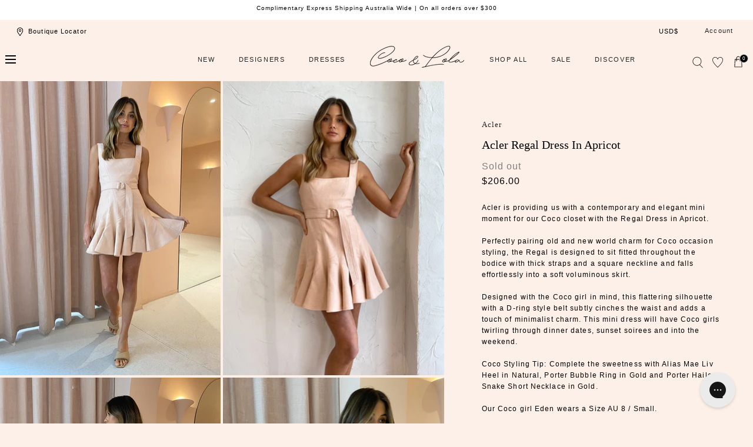

--- FILE ---
content_type: text/html; charset=utf-8
request_url: https://cocoandlola.com/products/acler-regal-dress-in-apricot
body_size: 70729
content:
<!doctype html>
<html class="no-js" lang="en">
  <head>
    <meta charset="utf-8">
    <meta http-equiv="X-UA-Compatible" content="IE=edge">
    <meta name="viewport" content="width=device-width,initial-scale=1">
    <meta name="theme-color" content="">
    <link rel="canonical" href="https://cocoandlola.com/products/acler-regal-dress-in-apricot">
    <link rel="preconnect" href="https://cdn.shopify.com" crossorigin><link rel="icon" type="image/png" href="//cocoandlola.com/cdn/shop/files/favicon-cl_180x180_56929ab2-c1fb-43aa-90a5-a647c3f7ea3d.webp?crop=center&height=32&v=1686015888&width=32"><title>Acler Regal Dress in Apricot &ndash; Coco &amp; Lola</title><meta name="description" content="Acler is providing us with a contemporary and elegant mini moment for our Coco closet with the Regal Dress in Apricot.Perfectly pairing old and new world charm for Coco occasion styling, the Regal is designed to sit fitted throughout the bodice with thick straps and a square neckline and falls effortlessly into a soft ">

<meta property="og:site_name" content="Coco &amp; Lola">
<meta property="og:url" content="https://cocoandlola.com/products/acler-regal-dress-in-apricot">
<meta property="og:title" content="Acler Regal Dress in Apricot">
<meta property="og:type" content="product">
<meta property="og:description" content="Acler is providing us with a contemporary and elegant mini moment for our Coco closet with the Regal Dress in Apricot.Perfectly pairing old and new world charm for Coco occasion styling, the Regal is designed to sit fitted throughout the bodice with thick straps and a square neckline and falls effortlessly into a soft "><meta property="og:image" content="http://cocoandlola.com/cdn/shop/products/acler_low_res-141.jpg?v=1629851727">
  <meta property="og:image:secure_url" content="https://cocoandlola.com/cdn/shop/products/acler_low_res-141.jpg?v=1629851727">
  <meta property="og:image:width" content="951">
  <meta property="og:image:height" content="1276"><meta property="og:price:amount" content="206.00">
  <meta property="og:price:currency" content="USD"><meta name="twitter:card" content="summary_large_image">
<meta name="twitter:title" content="Acler Regal Dress in Apricot">
<meta name="twitter:description" content="Acler is providing us with a contemporary and elegant mini moment for our Coco closet with the Regal Dress in Apricot.Perfectly pairing old and new world charm for Coco occasion styling, the Regal is designed to sit fitted throughout the bodice with thick straps and a square neckline and falls effortlessly into a soft ">
<script src="//cocoandlola.com/cdn/shop/t/194/assets/global.js?v=168826025414784232121767778295" defer="defer"></script>
    <script src="//cocoandlola.com/cdn/shop/t/194/assets/localization-form.js?v=96801384334417029991767778295" defer="defer"></script>
     <script src="//cocoandlola.com/cdn/shop/t/194/assets/custom.js?v=68230131289703879111767778295" defer="defer"></script>
    

    <script>window.performance && window.performance.mark && window.performance.mark('shopify.content_for_header.start');</script><meta name="facebook-domain-verification" content="h6dk6thnfg44nhnr2mrjxu0lnj4bct">
<meta name="facebook-domain-verification" content="4qtwpvuikm3volp0l9yqn82yqdvzet">
<meta name="google-site-verification" content="LCHrhfPyicJmmV6TGSC-YI-GPp4KOuTgg_CSi1-szJg">
<meta id="shopify-digital-wallet" name="shopify-digital-wallet" content="/3546710061/digital_wallets/dialog">
<meta name="shopify-checkout-api-token" content="d48795ab89a7936ab1d7baca991e7c2a">
<meta id="in-context-paypal-metadata" data-shop-id="3546710061" data-venmo-supported="false" data-environment="production" data-locale="en_US" data-paypal-v4="true" data-currency="USD">
<link rel="alternate" hreflang="x-default" href="https://cocoandlola.com.au/products/acler-regal-dress-in-apricot">
<link rel="alternate" hreflang="en-CN" href="https://cocoandlola.com/products/acler-regal-dress-in-apricot">
<link rel="alternate" hreflang="en-AD" href="https://cocoandlola.com/products/acler-regal-dress-in-apricot">
<link rel="alternate" hreflang="en-AT" href="https://cocoandlola.com/products/acler-regal-dress-in-apricot">
<link rel="alternate" hreflang="en-BE" href="https://cocoandlola.com/products/acler-regal-dress-in-apricot">
<link rel="alternate" hreflang="en-CY" href="https://cocoandlola.com/products/acler-regal-dress-in-apricot">
<link rel="alternate" hreflang="en-DE" href="https://cocoandlola.com/products/acler-regal-dress-in-apricot">
<link rel="alternate" hreflang="en-EE" href="https://cocoandlola.com/products/acler-regal-dress-in-apricot">
<link rel="alternate" hreflang="en-ES" href="https://cocoandlola.com/products/acler-regal-dress-in-apricot">
<link rel="alternate" hreflang="en-FI" href="https://cocoandlola.com/products/acler-regal-dress-in-apricot">
<link rel="alternate" hreflang="en-FR" href="https://cocoandlola.com/products/acler-regal-dress-in-apricot">
<link rel="alternate" hreflang="en-GR" href="https://cocoandlola.com/products/acler-regal-dress-in-apricot">
<link rel="alternate" hreflang="en-IE" href="https://cocoandlola.com/products/acler-regal-dress-in-apricot">
<link rel="alternate" hreflang="en-IT" href="https://cocoandlola.com/products/acler-regal-dress-in-apricot">
<link rel="alternate" hreflang="en-LT" href="https://cocoandlola.com/products/acler-regal-dress-in-apricot">
<link rel="alternate" hreflang="en-LU" href="https://cocoandlola.com/products/acler-regal-dress-in-apricot">
<link rel="alternate" hreflang="en-LV" href="https://cocoandlola.com/products/acler-regal-dress-in-apricot">
<link rel="alternate" hreflang="en-MC" href="https://cocoandlola.com/products/acler-regal-dress-in-apricot">
<link rel="alternate" hreflang="en-ME" href="https://cocoandlola.com/products/acler-regal-dress-in-apricot">
<link rel="alternate" hreflang="en-MT" href="https://cocoandlola.com/products/acler-regal-dress-in-apricot">
<link rel="alternate" hreflang="en-NL" href="https://cocoandlola.com/products/acler-regal-dress-in-apricot">
<link rel="alternate" hreflang="en-PT" href="https://cocoandlola.com/products/acler-regal-dress-in-apricot">
<link rel="alternate" hreflang="en-SI" href="https://cocoandlola.com/products/acler-regal-dress-in-apricot">
<link rel="alternate" hreflang="en-SK" href="https://cocoandlola.com/products/acler-regal-dress-in-apricot">
<link rel="alternate" hreflang="en-SM" href="https://cocoandlola.com/products/acler-regal-dress-in-apricot">
<link rel="alternate" hreflang="en-XK" href="https://cocoandlola.com/products/acler-regal-dress-in-apricot">
<link rel="alternate" hreflang="en-HK" href="https://cocoandlola.com/products/acler-regal-dress-in-apricot">
<link rel="alternate" hreflang="en-JP" href="https://cocoandlola.com/products/acler-regal-dress-in-apricot">
<link rel="alternate" hreflang="en-SG" href="https://cocoandlola.com/products/acler-regal-dress-in-apricot">
<link rel="alternate" hreflang="en-GB" href="https://cocoandlola.com/products/acler-regal-dress-in-apricot">
<link rel="alternate" hreflang="en-US" href="https://cocoandlola.com/products/acler-regal-dress-in-apricot">
<link rel="alternate" hreflang="en-CA" href="https://cocoandlola.com/products/acler-regal-dress-in-apricot">
<link rel="alternate" hreflang="en-AU" href="https://cocoandlola.com.au/products/acler-regal-dress-in-apricot">
<link rel="alternate" type="application/json+oembed" href="https://cocoandlola.com/products/acler-regal-dress-in-apricot.oembed">
<script async="async" src="/checkouts/internal/preloads.js?locale=en-US"></script>
<link rel="preconnect" href="https://shop.app" crossorigin="anonymous">
<script async="async" src="https://shop.app/checkouts/internal/preloads.js?locale=en-US&shop_id=3546710061" crossorigin="anonymous"></script>
<script id="apple-pay-shop-capabilities" type="application/json">{"shopId":3546710061,"countryCode":"AU","currencyCode":"USD","merchantCapabilities":["supports3DS"],"merchantId":"gid:\/\/shopify\/Shop\/3546710061","merchantName":"Coco \u0026 Lola","requiredBillingContactFields":["postalAddress","email","phone"],"requiredShippingContactFields":["postalAddress","email","phone"],"shippingType":"shipping","supportedNetworks":["visa","masterCard","amex","jcb"],"total":{"type":"pending","label":"Coco \u0026 Lola","amount":"1.00"},"shopifyPaymentsEnabled":true,"supportsSubscriptions":true}</script>
<script id="shopify-features" type="application/json">{"accessToken":"d48795ab89a7936ab1d7baca991e7c2a","betas":["rich-media-storefront-analytics"],"domain":"cocoandlola.com","predictiveSearch":true,"shopId":3546710061,"locale":"en"}</script>
<script>var Shopify = Shopify || {};
Shopify.shop = "cocoandlola.myshopify.com";
Shopify.locale = "en";
Shopify.currency = {"active":"USD","rate":"0.68884476"};
Shopify.country = "US";
Shopify.theme = {"name":"FLEUR TROPICALE LAUNCH","id":137648930950,"schema_name":"Mojave","schema_version":"1.0.5","theme_store_id":1497,"role":"main"};
Shopify.theme.handle = "null";
Shopify.theme.style = {"id":null,"handle":null};
Shopify.cdnHost = "cocoandlola.com/cdn";
Shopify.routes = Shopify.routes || {};
Shopify.routes.root = "/";</script>
<script type="module">!function(o){(o.Shopify=o.Shopify||{}).modules=!0}(window);</script>
<script>!function(o){function n(){var o=[];function n(){o.push(Array.prototype.slice.apply(arguments))}return n.q=o,n}var t=o.Shopify=o.Shopify||{};t.loadFeatures=n(),t.autoloadFeatures=n()}(window);</script>
<script>
  window.ShopifyPay = window.ShopifyPay || {};
  window.ShopifyPay.apiHost = "shop.app\/pay";
  window.ShopifyPay.redirectState = null;
</script>
<script id="shop-js-analytics" type="application/json">{"pageType":"product"}</script>
<script defer="defer" async type="module" src="//cocoandlola.com/cdn/shopifycloud/shop-js/modules/v2/client.init-shop-cart-sync_BdyHc3Nr.en.esm.js"></script>
<script defer="defer" async type="module" src="//cocoandlola.com/cdn/shopifycloud/shop-js/modules/v2/chunk.common_Daul8nwZ.esm.js"></script>
<script type="module">
  await import("//cocoandlola.com/cdn/shopifycloud/shop-js/modules/v2/client.init-shop-cart-sync_BdyHc3Nr.en.esm.js");
await import("//cocoandlola.com/cdn/shopifycloud/shop-js/modules/v2/chunk.common_Daul8nwZ.esm.js");

  window.Shopify.SignInWithShop?.initShopCartSync?.({"fedCMEnabled":true,"windoidEnabled":true});

</script>
<script>
  window.Shopify = window.Shopify || {};
  if (!window.Shopify.featureAssets) window.Shopify.featureAssets = {};
  window.Shopify.featureAssets['shop-js'] = {"shop-cart-sync":["modules/v2/client.shop-cart-sync_QYOiDySF.en.esm.js","modules/v2/chunk.common_Daul8nwZ.esm.js"],"init-fed-cm":["modules/v2/client.init-fed-cm_DchLp9rc.en.esm.js","modules/v2/chunk.common_Daul8nwZ.esm.js"],"shop-button":["modules/v2/client.shop-button_OV7bAJc5.en.esm.js","modules/v2/chunk.common_Daul8nwZ.esm.js"],"init-windoid":["modules/v2/client.init-windoid_DwxFKQ8e.en.esm.js","modules/v2/chunk.common_Daul8nwZ.esm.js"],"shop-cash-offers":["modules/v2/client.shop-cash-offers_DWtL6Bq3.en.esm.js","modules/v2/chunk.common_Daul8nwZ.esm.js","modules/v2/chunk.modal_CQq8HTM6.esm.js"],"shop-toast-manager":["modules/v2/client.shop-toast-manager_CX9r1SjA.en.esm.js","modules/v2/chunk.common_Daul8nwZ.esm.js"],"init-shop-email-lookup-coordinator":["modules/v2/client.init-shop-email-lookup-coordinator_UhKnw74l.en.esm.js","modules/v2/chunk.common_Daul8nwZ.esm.js"],"pay-button":["modules/v2/client.pay-button_DzxNnLDY.en.esm.js","modules/v2/chunk.common_Daul8nwZ.esm.js"],"avatar":["modules/v2/client.avatar_BTnouDA3.en.esm.js"],"init-shop-cart-sync":["modules/v2/client.init-shop-cart-sync_BdyHc3Nr.en.esm.js","modules/v2/chunk.common_Daul8nwZ.esm.js"],"shop-login-button":["modules/v2/client.shop-login-button_D8B466_1.en.esm.js","modules/v2/chunk.common_Daul8nwZ.esm.js","modules/v2/chunk.modal_CQq8HTM6.esm.js"],"init-customer-accounts-sign-up":["modules/v2/client.init-customer-accounts-sign-up_C8fpPm4i.en.esm.js","modules/v2/client.shop-login-button_D8B466_1.en.esm.js","modules/v2/chunk.common_Daul8nwZ.esm.js","modules/v2/chunk.modal_CQq8HTM6.esm.js"],"init-shop-for-new-customer-accounts":["modules/v2/client.init-shop-for-new-customer-accounts_CVTO0Ztu.en.esm.js","modules/v2/client.shop-login-button_D8B466_1.en.esm.js","modules/v2/chunk.common_Daul8nwZ.esm.js","modules/v2/chunk.modal_CQq8HTM6.esm.js"],"init-customer-accounts":["modules/v2/client.init-customer-accounts_dRgKMfrE.en.esm.js","modules/v2/client.shop-login-button_D8B466_1.en.esm.js","modules/v2/chunk.common_Daul8nwZ.esm.js","modules/v2/chunk.modal_CQq8HTM6.esm.js"],"shop-follow-button":["modules/v2/client.shop-follow-button_CkZpjEct.en.esm.js","modules/v2/chunk.common_Daul8nwZ.esm.js","modules/v2/chunk.modal_CQq8HTM6.esm.js"],"lead-capture":["modules/v2/client.lead-capture_BntHBhfp.en.esm.js","modules/v2/chunk.common_Daul8nwZ.esm.js","modules/v2/chunk.modal_CQq8HTM6.esm.js"],"checkout-modal":["modules/v2/client.checkout-modal_CfxcYbTm.en.esm.js","modules/v2/chunk.common_Daul8nwZ.esm.js","modules/v2/chunk.modal_CQq8HTM6.esm.js"],"shop-login":["modules/v2/client.shop-login_Da4GZ2H6.en.esm.js","modules/v2/chunk.common_Daul8nwZ.esm.js","modules/v2/chunk.modal_CQq8HTM6.esm.js"],"payment-terms":["modules/v2/client.payment-terms_MV4M3zvL.en.esm.js","modules/v2/chunk.common_Daul8nwZ.esm.js","modules/v2/chunk.modal_CQq8HTM6.esm.js"]};
</script>
<script>(function() {
  var isLoaded = false;
  function asyncLoad() {
    if (isLoaded) return;
    isLoaded = true;
    var urls = ["https:\/\/contactform.hulkapps.com\/skeletopapp.js?shop=cocoandlola.myshopify.com","\/\/shopify.privy.com\/widget.js?shop=cocoandlola.myshopify.com","https:\/\/d23dclunsivw3h.cloudfront.net\/redirect-app.js?shop=cocoandlola.myshopify.com","https:\/\/load.csell.co\/assets\/js\/cross-sell.js?shop=cocoandlola.myshopify.com","https:\/\/load.csell.co\/assets\/v2\/js\/core\/xsell.js?shop=cocoandlola.myshopify.com","https:\/\/static.returngo.ai\/master.returngo.ai\/returngo.min.js?shop=cocoandlola.myshopify.com","\/\/swymv3free-01.azureedge.net\/code\/swym_fb_pixel.js?shop=cocoandlola.myshopify.com","https:\/\/d18eg7dreypte5.cloudfront.net\/scripts\/integrations\/subscription.js?shop=cocoandlola.myshopify.com","https:\/\/cdn-loyalty.yotpo.com\/loader\/HTz_QZvtj8vMJfHATRSC2w.js?shop=cocoandlola.myshopify.com","https:\/\/config.gorgias.chat\/bundle-loader\/01GYCCX80V9JNSZE8V6BDCY28S?source=shopify1click\u0026shop=cocoandlola.myshopify.com","https:\/\/d18eg7dreypte5.cloudfront.net\/browse-abandonment\/smsbump_timer.js?shop=cocoandlola.myshopify.com","https:\/\/cdn.9gtb.com\/loader.js?g_cvt_id=a2f340a4-c9f7-4c7e-973c-50a3d5932d1e\u0026shop=cocoandlola.myshopify.com"];
    for (var i = 0; i < urls.length; i++) {
      var s = document.createElement('script');
      s.type = 'text/javascript';
      s.async = true;
      s.src = urls[i];
      var x = document.getElementsByTagName('script')[0];
      x.parentNode.insertBefore(s, x);
    }
  };
  if(window.attachEvent) {
    window.attachEvent('onload', asyncLoad);
  } else {
    window.addEventListener('load', asyncLoad, false);
  }
})();</script>
<script id="__st">var __st={"a":3546710061,"offset":39600,"reqid":"e5412d6b-631e-4b25-9e80-351840ce26b9-1768985647","pageurl":"cocoandlola.com\/products\/acler-regal-dress-in-apricot","u":"028bd4f6f063","p":"product","rtyp":"product","rid":6603867553926};</script>
<script>window.ShopifyPaypalV4VisibilityTracking = true;</script>
<script id="captcha-bootstrap">!function(){'use strict';const t='contact',e='account',n='new_comment',o=[[t,t],['blogs',n],['comments',n],[t,'customer']],c=[[e,'customer_login'],[e,'guest_login'],[e,'recover_customer_password'],[e,'create_customer']],r=t=>t.map((([t,e])=>`form[action*='/${t}']:not([data-nocaptcha='true']) input[name='form_type'][value='${e}']`)).join(','),a=t=>()=>t?[...document.querySelectorAll(t)].map((t=>t.form)):[];function s(){const t=[...o],e=r(t);return a(e)}const i='password',u='form_key',d=['recaptcha-v3-token','g-recaptcha-response','h-captcha-response',i],f=()=>{try{return window.sessionStorage}catch{return}},m='__shopify_v',_=t=>t.elements[u];function p(t,e,n=!1){try{const o=window.sessionStorage,c=JSON.parse(o.getItem(e)),{data:r}=function(t){const{data:e,action:n}=t;return t[m]||n?{data:e,action:n}:{data:t,action:n}}(c);for(const[e,n]of Object.entries(r))t.elements[e]&&(t.elements[e].value=n);n&&o.removeItem(e)}catch(o){console.error('form repopulation failed',{error:o})}}const l='form_type',E='cptcha';function T(t){t.dataset[E]=!0}const w=window,h=w.document,L='Shopify',v='ce_forms',y='captcha';let A=!1;((t,e)=>{const n=(g='f06e6c50-85a8-45c8-87d0-21a2b65856fe',I='https://cdn.shopify.com/shopifycloud/storefront-forms-hcaptcha/ce_storefront_forms_captcha_hcaptcha.v1.5.2.iife.js',D={infoText:'Protected by hCaptcha',privacyText:'Privacy',termsText:'Terms'},(t,e,n)=>{const o=w[L][v],c=o.bindForm;if(c)return c(t,g,e,D).then(n);var r;o.q.push([[t,g,e,D],n]),r=I,A||(h.body.append(Object.assign(h.createElement('script'),{id:'captcha-provider',async:!0,src:r})),A=!0)});var g,I,D;w[L]=w[L]||{},w[L][v]=w[L][v]||{},w[L][v].q=[],w[L][y]=w[L][y]||{},w[L][y].protect=function(t,e){n(t,void 0,e),T(t)},Object.freeze(w[L][y]),function(t,e,n,w,h,L){const[v,y,A,g]=function(t,e,n){const i=e?o:[],u=t?c:[],d=[...i,...u],f=r(d),m=r(i),_=r(d.filter((([t,e])=>n.includes(e))));return[a(f),a(m),a(_),s()]}(w,h,L),I=t=>{const e=t.target;return e instanceof HTMLFormElement?e:e&&e.form},D=t=>v().includes(t);t.addEventListener('submit',(t=>{const e=I(t);if(!e)return;const n=D(e)&&!e.dataset.hcaptchaBound&&!e.dataset.recaptchaBound,o=_(e),c=g().includes(e)&&(!o||!o.value);(n||c)&&t.preventDefault(),c&&!n&&(function(t){try{if(!f())return;!function(t){const e=f();if(!e)return;const n=_(t);if(!n)return;const o=n.value;o&&e.removeItem(o)}(t);const e=Array.from(Array(32),(()=>Math.random().toString(36)[2])).join('');!function(t,e){_(t)||t.append(Object.assign(document.createElement('input'),{type:'hidden',name:u})),t.elements[u].value=e}(t,e),function(t,e){const n=f();if(!n)return;const o=[...t.querySelectorAll(`input[type='${i}']`)].map((({name:t})=>t)),c=[...d,...o],r={};for(const[a,s]of new FormData(t).entries())c.includes(a)||(r[a]=s);n.setItem(e,JSON.stringify({[m]:1,action:t.action,data:r}))}(t,e)}catch(e){console.error('failed to persist form',e)}}(e),e.submit())}));const S=(t,e)=>{t&&!t.dataset[E]&&(n(t,e.some((e=>e===t))),T(t))};for(const o of['focusin','change'])t.addEventListener(o,(t=>{const e=I(t);D(e)&&S(e,y())}));const B=e.get('form_key'),M=e.get(l),P=B&&M;t.addEventListener('DOMContentLoaded',(()=>{const t=y();if(P)for(const e of t)e.elements[l].value===M&&p(e,B);[...new Set([...A(),...v().filter((t=>'true'===t.dataset.shopifyCaptcha))])].forEach((e=>S(e,t)))}))}(h,new URLSearchParams(w.location.search),n,t,e,['guest_login'])})(!0,!0)}();</script>
<script integrity="sha256-4kQ18oKyAcykRKYeNunJcIwy7WH5gtpwJnB7kiuLZ1E=" data-source-attribution="shopify.loadfeatures" defer="defer" src="//cocoandlola.com/cdn/shopifycloud/storefront/assets/storefront/load_feature-a0a9edcb.js" crossorigin="anonymous"></script>
<script crossorigin="anonymous" defer="defer" src="//cocoandlola.com/cdn/shopifycloud/storefront/assets/shopify_pay/storefront-65b4c6d7.js?v=20250812"></script>
<script data-source-attribution="shopify.dynamic_checkout.dynamic.init">var Shopify=Shopify||{};Shopify.PaymentButton=Shopify.PaymentButton||{isStorefrontPortableWallets:!0,init:function(){window.Shopify.PaymentButton.init=function(){};var t=document.createElement("script");t.src="https://cocoandlola.com/cdn/shopifycloud/portable-wallets/latest/portable-wallets.en.js",t.type="module",document.head.appendChild(t)}};
</script>
<script data-source-attribution="shopify.dynamic_checkout.buyer_consent">
  function portableWalletsHideBuyerConsent(e){var t=document.getElementById("shopify-buyer-consent"),n=document.getElementById("shopify-subscription-policy-button");t&&n&&(t.classList.add("hidden"),t.setAttribute("aria-hidden","true"),n.removeEventListener("click",e))}function portableWalletsShowBuyerConsent(e){var t=document.getElementById("shopify-buyer-consent"),n=document.getElementById("shopify-subscription-policy-button");t&&n&&(t.classList.remove("hidden"),t.removeAttribute("aria-hidden"),n.addEventListener("click",e))}window.Shopify?.PaymentButton&&(window.Shopify.PaymentButton.hideBuyerConsent=portableWalletsHideBuyerConsent,window.Shopify.PaymentButton.showBuyerConsent=portableWalletsShowBuyerConsent);
</script>
<script data-source-attribution="shopify.dynamic_checkout.cart.bootstrap">document.addEventListener("DOMContentLoaded",(function(){function t(){return document.querySelector("shopify-accelerated-checkout-cart, shopify-accelerated-checkout")}if(t())Shopify.PaymentButton.init();else{new MutationObserver((function(e,n){t()&&(Shopify.PaymentButton.init(),n.disconnect())})).observe(document.body,{childList:!0,subtree:!0})}}));
</script>
<link id="shopify-accelerated-checkout-styles" rel="stylesheet" media="screen" href="https://cocoandlola.com/cdn/shopifycloud/portable-wallets/latest/accelerated-checkout-backwards-compat.css" crossorigin="anonymous">
<style id="shopify-accelerated-checkout-cart">
        #shopify-buyer-consent {
  margin-top: 1em;
  display: inline-block;
  width: 100%;
}

#shopify-buyer-consent.hidden {
  display: none;
}

#shopify-subscription-policy-button {
  background: none;
  border: none;
  padding: 0;
  text-decoration: underline;
  font-size: inherit;
  cursor: pointer;
}

#shopify-subscription-policy-button::before {
  box-shadow: none;
}

      </style>

<script>window.performance && window.performance.mark && window.performance.mark('shopify.content_for_header.end');</script>


<style data-shopify>
:root {
    --color-typography-primary: #000000;
    --color-typography-body: #000000;
    --color-typography-secondary: #ffffff;
    --color-typography-accent: #ffffff;

    --color-background-body: #fdf0e8;
    --color-background-elements: #ffffff;
    --color-background-bg-1: #ffffff;
    --color-background-bg-2: #ffffff;
    --color-background-images: #ffffff;

    --color-border-1: #e6e6e6;
    --color-border-2: #e5e4df;

    --color-buttons-primary: #f8ceb5;
    --color-buttons-primary-text: #252525;
    --color-buttons-secondary: #252525;
    --color-buttons-secondary-text: #ffffff;
    --buttons-border-width: 0;

    --color-sale-tag: #ffffff;
    --color-sale-tag-text: #666666;

    --color-discounted-price: #808080;
    --color-sale-price: #d76f80;

    --color-header-bar: #ffffff;
    --color-header-bar-text: #000000;
    --color-header: #fdf0e8;
    --color-header-text: #000000;
    --color-header-text-transparent: #ffffff;

    --color-footer: #ffffff;
    --color-footer-text: #000000;
    --color-footer-text-secondary: #808080;

    --font-heading-family: Helvetica, Arial, sans-serif;
    --font-heading-style: normal;
    --font-heading-weight: 400;

    --font-body-family: Helvetica, Arial, sans-serif;
    --font-body-style: normal;
    --font-body-weight: 400;

    --font-body-scale: 1.0;
    --font-heading-scale: 1.0;

    --color-red: #e22828;
  }.motion-reduce,
    .motion-reduce::before,
    .motion-reduce::after,
    .motion-reduce > svg,
    .button,
    .button::before,
    #shopify-product-reviews .spr-button::before,
    .shopify-payment-button__button--unbranded::before {
      transition: none !important;
      animation: none !important;
    }</style>

<noscript>
  <style data-shopify>
    [data-fade-in] {
      opacity: 1 !important;
      transform: none !important;
    }
  </style>
</noscript>
<link href="//cocoandlola.com/cdn/shop/t/194/assets/base.css?v=177528914180179247451767778295" rel="stylesheet" type="text/css" media="all" /><link rel="stylesheet" href="//cocoandlola.com/cdn/shop/t/194/assets/component-predictive-search.css?v=140744222815173253331767778295" media="print" onload="this.media='all'"><link href="//cocoandlola.com/cdn/shop/t/194/assets/custom.css?v=169218556522053087711767778295" rel="stylesheet" type="text/css" media="all" /><script>
      document.documentElement.className = document.documentElement.className.replace('no-js', 'js');

      if (Shopify.designMode) {
        document.documentElement.classList.add('shopify-design-mode');
      }
    </script><link rel="stylesheet" href="//cocoandlola.com/cdn/shop/t/194/assets/splide-core.min.css?v=107269924544012810181767778295" media="print" onload="this.media='all'">
  
  
    <noscript>
      <link href="//cocoandlola.com/cdn/shop/t/194/assets/splide-core.min.css?v=107269924544012810181767778295" rel="stylesheet" type="text/css" media="all" />
    </noscript>

    <link rel="stylesheet" type="text/css" href="https://cdnjs.cloudflare.com/ajax/libs/slick-carousel/1.9.0/slick-theme.min.css">
    <link rel="stylesheet" type="text/css" href="https://cdnjs.cloudflare.com/ajax/libs/slick-carousel/1.9.0/slick.min.css">
    <script src="//cocoandlola.com/cdn/shop/t/194/assets/bodyScrollLock.min.js?v=54831410435734691211767778295" defer="defer"></script>

   
 
    <script>
      window.lazySizesConfig = window.lazySizesConfig || {};
      window.lazySizesConfig.hFac = 0.01;
      window.lazySizesConfig.throttleDelay = 1000;
    </script>
    <script src="//cocoandlola.com/cdn/shop/t/194/assets/lazysizes.min.js?v=134355369821296239011767778295" defer="defer"></script>
    <script src="//cocoandlola.com/cdn/shop/t/194/assets/splide.min.js?v=63939673939721525991767778295" defer="defer"></script>
  <script src="//ajax.googleapis.com/ajax/libs/jquery/1.11.0/jquery.min.js" type="text/javascript"></script>
 <script src="https://cdnjs.cloudflare.com/ajax/libs/jquery/3.6.0/jquery.min.js"></script>

<script src="https://cdnjs.cloudflare.com/ajax/libs/slick-carousel/1.8.1/slick.min.js"></script>

  
  
 <!--begin-boost-pfs-filter-css-->
   
 <!--end-boost-pfs-filter-css-->

 

 <!--begin-boost-pfs-filter-css-->
   <link rel="preload stylesheet" href="//cocoandlola.com/cdn/shop/t/194/assets/boost-pfs-instant-search.css?v=146474835330714392691767778295" as="style"><link href="//cocoandlola.com/cdn/shop/t/194/assets/boost-pfs-custom.css?v=135897241054977239281767778295" rel="stylesheet" type="text/css" media="all" />
<style data-id="boost-pfs-style">
    .boost-pfs-filter-option-title-text {color: rgba(248,206,181,1);font-size: 12px;font-weight: 600;text-transform: uppercase;}

   .boost-pfs-filter-tree-v .boost-pfs-filter-option-title-text:before {border-top-color: rgba(248,206,181,1);}
    .boost-pfs-filter-tree-v .boost-pfs-filter-option.boost-pfs-filter-option-collapsed .boost-pfs-filter-option-title-text:before {border-bottom-color: rgba(248,206,181,1);}
    .boost-pfs-filter-tree-h .boost-pfs-filter-option-title-heading:before {border-right-color: rgba(248,206,181,1);
        border-bottom-color: rgba(248,206,181,1);}

    .boost-pfs-filter-refine-by .boost-pfs-filter-option-title h3 {color: rgba(0,0,0,1);}

    .boost-pfs-filter-option-content .boost-pfs-filter-option-item-list .boost-pfs-filter-option-item button,
    .boost-pfs-filter-option-content .boost-pfs-filter-option-item-list .boost-pfs-filter-option-item .boost-pfs-filter-button,
    .boost-pfs-filter-option-range-amount input,
    .boost-pfs-filter-tree-v .boost-pfs-filter-refine-by .boost-pfs-filter-refine-by-items .refine-by-item,
    .boost-pfs-filter-refine-by-wrapper-v .boost-pfs-filter-refine-by .boost-pfs-filter-refine-by-items .refine-by-item,
    .boost-pfs-filter-refine-by .boost-pfs-filter-option-title,
    .boost-pfs-filter-refine-by .boost-pfs-filter-refine-by-items .refine-by-item>a,
    .boost-pfs-filter-refine-by>span,
    .boost-pfs-filter-clear,
    .boost-pfs-filter-clear-all{color: rgba(0,0,0,1);font-size: 10px;}
    .boost-pfs-filter-tree-h .boost-pfs-filter-pc .boost-pfs-filter-refine-by-items .refine-by-item .boost-pfs-filter-clear .refine-by-type,
    .boost-pfs-filter-refine-by-wrapper-h .boost-pfs-filter-pc .boost-pfs-filter-refine-by-items .refine-by-item .boost-pfs-filter-clear .refine-by-type {color: rgba(0,0,0,1);}

    .boost-pfs-filter-option-multi-level-collections .boost-pfs-filter-option-multi-level-list .boost-pfs-filter-option-item .boost-pfs-filter-button-arrow .boost-pfs-arrow:before,
    .boost-pfs-filter-option-multi-level-tag .boost-pfs-filter-option-multi-level-list .boost-pfs-filter-option-item .boost-pfs-filter-button-arrow .boost-pfs-arrow:before {border-right: 1px solid rgba(0,0,0,1);
        border-bottom: 1px solid rgba(0,0,0,1);}

    .boost-pfs-filter-refine-by-wrapper-v .boost-pfs-filter-refine-by .boost-pfs-filter-refine-by-items .refine-by-item .boost-pfs-filter-clear:after,
    .boost-pfs-filter-refine-by-wrapper-v .boost-pfs-filter-refine-by .boost-pfs-filter-refine-by-items .refine-by-item .boost-pfs-filter-clear:before,
    .boost-pfs-filter-tree-v .boost-pfs-filter-refine-by .boost-pfs-filter-refine-by-items .refine-by-item .boost-pfs-filter-clear:after,
    .boost-pfs-filter-tree-v .boost-pfs-filter-refine-by .boost-pfs-filter-refine-by-items .refine-by-item .boost-pfs-filter-clear:before,
    .boost-pfs-filter-refine-by-wrapper-h .boost-pfs-filter-pc .boost-pfs-filter-refine-by-items .refine-by-item .boost-pfs-filter-clear:after,
    .boost-pfs-filter-refine-by-wrapper-h .boost-pfs-filter-pc .boost-pfs-filter-refine-by-items .refine-by-item .boost-pfs-filter-clear:before,
    .boost-pfs-filter-tree-h .boost-pfs-filter-pc .boost-pfs-filter-refine-by-items .refine-by-item .boost-pfs-filter-clear:after,
    .boost-pfs-filter-tree-h .boost-pfs-filter-pc .boost-pfs-filter-refine-by-items .refine-by-item .boost-pfs-filter-clear:before {border-top-color: rgba(0,0,0,1);}
    .boost-pfs-filter-option-range-slider .noUi-value-horizontal {color: rgba(0,0,0,1);}

    .boost-pfs-filter-tree-mobile-button button,
    .boost-pfs-filter-top-sorting-mobile button {color: rgba(0,0,0,1) !important;font-size: 11px !important;background: rgba(248,206,181,1) !important;}
    .boost-pfs-filter-top-sorting-mobile button>span:after {color: rgba(0,0,0,1) !important;}
  </style>

 <!--end-boost-pfs-filter-css-->
    
<!-- Pinterest Site Claim -->
    <meta name="p:domain_verify" content="dd05c06e2540030fddb8f56d3645d26a"/>

 <!-- Google tag (gtag.js) -->
<script async src="https://www.googletagmanager.com/gtag/js?id=G-K80J3DPHNV"></script>
<script>
  window.dataLayer = window.dataLayer || [];
  function gtag(){dataLayer.push(arguments);}
  gtag('js', new Date());

  gtag('config', 'G-K80J3DPHNV');
</script>

  <!-- "snippets/shogun-head.liquid" was not rendered, the associated app was uninstalled -->
<!-- BEGIN app block: shopify://apps/flair/blocks/init/51d5ae10-f90f-4540-9ec6-f09f14107bf4 --><!-- BEGIN app snippet: init --><script>  (function() {    function l(url, onload) {      var script = document.createElement("script");      script.src = url;      script.async = true;      script.onload = onload;      document.head.appendChild(script);    }function r() {        return new Promise((resolve) => {          if (document.readyState == "loading") {            document.addEventListener("DOMContentLoaded", () => resolve());          } else {            resolve();          }        });      }      function isg3() {        let k = "_flair_pv";        let v = new URLSearchParams(window.location.search).get(k);        if (v == "") {          localStorage.removeItem(k);          return false;        }        else if (v != null) {          let x = new Date().getTime() + 24 * 60 * 60 * 1000;          localStorage.setItem(k,`${v}:${x}`);          return true;        } else {          let sv = localStorage.getItem(k);          if (sv && Number(sv.split(":")[1]) > new Date().getTime()) {            return true;          }        }        localStorage.removeItem(k);        return false;      }function g2() {        l("https://cdn.shopify.com/extensions/019a7387-b640-7f63-aab2-9805ebe6be4c/flair-theme-app-38/assets/flair_gen2.js", () => {          r().then(() => {            let d ={"shop":{  "collection_handle":null,  "page_type":"product",  "product_id":"6603867553926",  "search_url":"\/search",  "_":1},"app":{  "refresh_on_init":true,"badge_variant_refresh":{"enabled":false,"type":"change","parent_selector":"","selector":"","delay":0},"banner_countdown_enabled":false,  "_":1}};            let c = "";            FlairApp.init(d);            if (c != "") {              let style = document.createElement("style");              style.textContent = c;              document.head.appendChild(style);            }          })        })      }function g3() {      let d ={"config":{  "storefront_token":null,  "_":1},"current":{"collection_id":"",  "country":"US",  "currency":"USD","money_format":"${{amount}}",  "page_type":"product",  "product_id":"6603867553926",  "shopify_domain":"cocoandlola.myshopify.com",  "_":1}};      l("https://cdn.shopify.com/extensions/019a7387-b640-7f63-aab2-9805ebe6be4c/flair-theme-app-38/assets/flair_gen3.js", () => {        FlairApp.init(d);      });    }if (isg3()) {        g3();        console.info(`Flair generation 3 preview is enabled. Click here to cancel: https://${window.location.host}/?_flair_pv=`)      } else {        g2();      }})()</script><!-- END app snippet --><!-- generated: 2026-01-21 19:54:07 +1100 -->

<!-- END app block --><!-- BEGIN app block: shopify://apps/klaviyo-email-marketing-sms/blocks/klaviyo-onsite-embed/2632fe16-c075-4321-a88b-50b567f42507 -->












  <script async src="https://static.klaviyo.com/onsite/js/HhkvCC/klaviyo.js?company_id=HhkvCC"></script>
  <script>!function(){if(!window.klaviyo){window._klOnsite=window._klOnsite||[];try{window.klaviyo=new Proxy({},{get:function(n,i){return"push"===i?function(){var n;(n=window._klOnsite).push.apply(n,arguments)}:function(){for(var n=arguments.length,o=new Array(n),w=0;w<n;w++)o[w]=arguments[w];var t="function"==typeof o[o.length-1]?o.pop():void 0,e=new Promise((function(n){window._klOnsite.push([i].concat(o,[function(i){t&&t(i),n(i)}]))}));return e}}})}catch(n){window.klaviyo=window.klaviyo||[],window.klaviyo.push=function(){var n;(n=window._klOnsite).push.apply(n,arguments)}}}}();</script>

  
    <script id="viewed_product">
      if (item == null) {
        var _learnq = _learnq || [];

        var MetafieldReviews = null
        var MetafieldYotpoRating = null
        var MetafieldYotpoCount = null
        var MetafieldLooxRating = null
        var MetafieldLooxCount = null
        var okendoProduct = null
        var okendoProductReviewCount = null
        var okendoProductReviewAverageValue = null
        try {
          // The following fields are used for Customer Hub recently viewed in order to add reviews.
          // This information is not part of __kla_viewed. Instead, it is part of __kla_viewed_reviewed_items
          MetafieldReviews = {};
          MetafieldYotpoRating = null
          MetafieldYotpoCount = null
          MetafieldLooxRating = null
          MetafieldLooxCount = null

          okendoProduct = null
          // If the okendo metafield is not legacy, it will error, which then requires the new json formatted data
          if (okendoProduct && 'error' in okendoProduct) {
            okendoProduct = null
          }
          okendoProductReviewCount = okendoProduct ? okendoProduct.reviewCount : null
          okendoProductReviewAverageValue = okendoProduct ? okendoProduct.reviewAverageValue : null
        } catch (error) {
          console.error('Error in Klaviyo onsite reviews tracking:', error);
        }

        var item = {
          Name: "Acler Regal Dress in Apricot",
          ProductID: 6603867553926,
          Categories: ["Coco \u0026 Lola All Products"],
          ImageURL: "https://cocoandlola.com/cdn/shop/products/acler_low_res-141_grande.jpg?v=1629851727",
          URL: "https://cocoandlola.com/products/acler-regal-dress-in-apricot",
          Brand: "Acler",
          Price: "$206.00",
          Value: "206.00",
          CompareAtPrice: "$273.00"
        };
        _learnq.push(['track', 'Viewed Product', item]);
        _learnq.push(['trackViewedItem', {
          Title: item.Name,
          ItemId: item.ProductID,
          Categories: item.Categories,
          ImageUrl: item.ImageURL,
          Url: item.URL,
          Metadata: {
            Brand: item.Brand,
            Price: item.Price,
            Value: item.Value,
            CompareAtPrice: item.CompareAtPrice
          },
          metafields:{
            reviews: MetafieldReviews,
            yotpo:{
              rating: MetafieldYotpoRating,
              count: MetafieldYotpoCount,
            },
            loox:{
              rating: MetafieldLooxRating,
              count: MetafieldLooxCount,
            },
            okendo: {
              rating: okendoProductReviewAverageValue,
              count: okendoProductReviewCount,
            }
          }
        }]);
      }
    </script>
  




  <script>
    window.klaviyoReviewsProductDesignMode = false
  </script>







<!-- END app block --><!-- BEGIN app block: shopify://apps/hulk-form-builder/blocks/app-embed/b6b8dd14-356b-4725-a4ed-77232212b3c3 --><!-- BEGIN app snippet: hulkapps-formbuilder-theme-ext --><script type="text/javascript">
  
  if (typeof window.formbuilder_customer != "object") {
        window.formbuilder_customer = {}
  }

  window.hulkFormBuilder = {
    form_data: {},
    shop_data: {"shop_1RBIKSSg6ztzoLRSvfMX_g":{"shop_uuid":"1RBIKSSg6ztzoLRSvfMX_g","shop_timezone":"Australia\/Sydney","shop_id":63987,"shop_is_after_submit_enabled":true,"shop_shopify_plan":"Shopify Plus","shop_shopify_domain":"cocoandlola.myshopify.com","shop_created_at":"2022-03-28T22:23:53.703Z","is_skip_metafield":false,"shop_deleted":false,"shop_disabled":false}},
    settings_data: {"shop_settings":{"shop_customise_msgs":[],"default_customise_msgs":{"is_required":"is required","thank_you":"Thank you! The form was submitted successfully.","processing":"Processing...","valid_data":"Please provide valid data","valid_email":"Provide valid email format","valid_tags":"HTML Tags are not allowed","valid_phone":"Provide valid phone number","valid_captcha":"Please provide valid captcha response","valid_url":"Provide valid URL","only_number_alloud":"Provide valid number in","number_less":"must be less than","number_more":"must be more than","image_must_less":"Image must be less than 20MB","image_number":"Images allowed","image_extension":"Invalid extension! Please provide image file","error_image_upload":"Error in image upload. Please try again.","error_file_upload":"Error in file upload. Please try again.","your_response":"Your response","error_form_submit":"Error occur.Please try again after sometime.","email_submitted":"Form with this email is already submitted","invalid_email_by_zerobounce":"The email address you entered appears to be invalid. Please check it and try again.","download_file":"Download file","card_details_invalid":"Your card details are invalid","card_details":"Card details","please_enter_card_details":"Please enter card details","card_number":"Card number","exp_mm":"Exp MM","exp_yy":"Exp YY","crd_cvc":"CVV","payment_value":"Payment amount","please_enter_payment_amount":"Please enter payment amount","address1":"Address line 1","address2":"Address line 2","city":"City","province":"Province","zipcode":"Zip code","country":"Country","blocked_domain":"This form does not accept addresses from","file_must_less":"File must be less than 20MB","file_extension":"Invalid extension! Please provide file","only_file_number_alloud":"files allowed","previous":"Previous","next":"Next","must_have_a_input":"Please enter at least one field.","please_enter_required_data":"Please enter required data","atleast_one_special_char":"Include at least one special character","atleast_one_lowercase_char":"Include at least one lowercase character","atleast_one_uppercase_char":"Include at least one uppercase character","atleast_one_number":"Include at least one number","must_have_8_chars":"Must have 8 characters long","be_between_8_and_12_chars":"Be between 8 and 12 characters long","please_select":"Please Select","phone_submitted":"Form with this phone number is already submitted","user_res_parse_error":"Error while submitting the form","valid_same_values":"values must be same","product_choice_clear_selection":"Clear Selection","picture_choice_clear_selection":"Clear Selection","remove_all_for_file_image_upload":"Remove All","invalid_file_type_for_image_upload":"You can't upload files of this type.","invalid_file_type_for_signature_upload":"You can't upload files of this type.","max_files_exceeded_for_file_upload":"You can not upload any more files.","max_files_exceeded_for_image_upload":"You can not upload any more files.","file_already_exist":"File already uploaded","max_limit_exceed":"You have added the maximum number of text fields.","cancel_upload_for_file_upload":"Cancel upload","cancel_upload_for_image_upload":"Cancel upload","cancel_upload_for_signature_upload":"Cancel upload"},"shop_blocked_domains":[]}},
    features_data: {"shop_plan_features":{"shop_plan_features":["unlimited-forms","full-design-customization","export-form-submissions","multiple-recipients-for-form-submissions","multiple-admin-notifications","enable-captcha","unlimited-file-uploads","save-submitted-form-data","set-auto-response-message","conditional-logic","form-banner","save-as-draft-facility","include-user-response-in-admin-email","disable-form-submission","mail-platform-integration","stripe-payment-integration","pre-built-templates","create-customer-account-on-shopify","google-analytics-3-by-tracking-id","facebook-pixel-id","bing-uet-pixel-id","advanced-js","advanced-css","api-available","customize-form-message","hidden-field","restrict-from-submissions-per-one-user","utm-tracking","ratings","privacy-notices","heading","paragraph","shopify-flow-trigger","domain-setup","block-domain","address","html-code","form-schedule","after-submit-script","customize-form-scrolling","on-form-submission-record-the-referrer-url","password","duplicate-the-forms","include-user-response-in-auto-responder-email","elements-add-ons","admin-and-auto-responder-email-with-tokens","email-export","premium-support","google-analytics-4-by-measurement-id","google-ads-for-tracking-conversion","validation-field","file-upload","load_form_as_popup","advanced_conditional_logic"]}},
    shop: null,
    shop_id: null,
    plan_features: null,
    validateDoubleQuotes: false,
    assets: {
      extraFunctions: "https://cdn.shopify.com/extensions/019bb5ee-ec40-7527-955d-c1b8751eb060/form-builder-by-hulkapps-50/assets/extra-functions.js",
      extraStyles: "https://cdn.shopify.com/extensions/019bb5ee-ec40-7527-955d-c1b8751eb060/form-builder-by-hulkapps-50/assets/extra-styles.css",
      bootstrapStyles: "https://cdn.shopify.com/extensions/019bb5ee-ec40-7527-955d-c1b8751eb060/form-builder-by-hulkapps-50/assets/theme-app-extension-bootstrap.css"
    },
    translations: {
      htmlTagNotAllowed: "HTML Tags are not allowed",
      sqlQueryNotAllowed: "SQL Queries are not allowed",
      doubleQuoteNotAllowed: "Double quotes are not allowed",
      vorwerkHttpWwwNotAllowed: "The words \u0026#39;http\u0026#39; and \u0026#39;www\u0026#39; are not allowed. Please remove them and try again.",
      maxTextFieldsReached: "You have added the maximum number of text fields.",
      avoidNegativeWords: "Avoid negative words: Don\u0026#39;t use negative words in your contact message.",
      customDesignOnly: "This form is for custom designs requests. For general inquiries please contact our team at info@stagheaddesigns.com",
      zerobounceApiErrorMsg: "We couldn\u0026#39;t verify your email due to a technical issue. Please try again later.",
    }

  }

  

  window.FbThemeAppExtSettingsHash = {}
  
</script><!-- END app snippet --><!-- END app block --><script src="https://cdn.shopify.com/extensions/019bb5ee-ec40-7527-955d-c1b8751eb060/form-builder-by-hulkapps-50/assets/form-builder-script.js" type="text/javascript" defer="defer"></script>
<link href="https://monorail-edge.shopifysvc.com" rel="dns-prefetch">
<script>(function(){if ("sendBeacon" in navigator && "performance" in window) {try {var session_token_from_headers = performance.getEntriesByType('navigation')[0].serverTiming.find(x => x.name == '_s').description;} catch {var session_token_from_headers = undefined;}var session_cookie_matches = document.cookie.match(/_shopify_s=([^;]*)/);var session_token_from_cookie = session_cookie_matches && session_cookie_matches.length === 2 ? session_cookie_matches[1] : "";var session_token = session_token_from_headers || session_token_from_cookie || "";function handle_abandonment_event(e) {var entries = performance.getEntries().filter(function(entry) {return /monorail-edge.shopifysvc.com/.test(entry.name);});if (!window.abandonment_tracked && entries.length === 0) {window.abandonment_tracked = true;var currentMs = Date.now();var navigation_start = performance.timing.navigationStart;var payload = {shop_id: 3546710061,url: window.location.href,navigation_start,duration: currentMs - navigation_start,session_token,page_type: "product"};window.navigator.sendBeacon("https://monorail-edge.shopifysvc.com/v1/produce", JSON.stringify({schema_id: "online_store_buyer_site_abandonment/1.1",payload: payload,metadata: {event_created_at_ms: currentMs,event_sent_at_ms: currentMs}}));}}window.addEventListener('pagehide', handle_abandonment_event);}}());</script>
<script id="web-pixels-manager-setup">(function e(e,d,r,n,o){if(void 0===o&&(o={}),!Boolean(null===(a=null===(i=window.Shopify)||void 0===i?void 0:i.analytics)||void 0===a?void 0:a.replayQueue)){var i,a;window.Shopify=window.Shopify||{};var t=window.Shopify;t.analytics=t.analytics||{};var s=t.analytics;s.replayQueue=[],s.publish=function(e,d,r){return s.replayQueue.push([e,d,r]),!0};try{self.performance.mark("wpm:start")}catch(e){}var l=function(){var e={modern:/Edge?\/(1{2}[4-9]|1[2-9]\d|[2-9]\d{2}|\d{4,})\.\d+(\.\d+|)|Firefox\/(1{2}[4-9]|1[2-9]\d|[2-9]\d{2}|\d{4,})\.\d+(\.\d+|)|Chrom(ium|e)\/(9{2}|\d{3,})\.\d+(\.\d+|)|(Maci|X1{2}).+ Version\/(15\.\d+|(1[6-9]|[2-9]\d|\d{3,})\.\d+)([,.]\d+|)( \(\w+\)|)( Mobile\/\w+|) Safari\/|Chrome.+OPR\/(9{2}|\d{3,})\.\d+\.\d+|(CPU[ +]OS|iPhone[ +]OS|CPU[ +]iPhone|CPU IPhone OS|CPU iPad OS)[ +]+(15[._]\d+|(1[6-9]|[2-9]\d|\d{3,})[._]\d+)([._]\d+|)|Android:?[ /-](13[3-9]|1[4-9]\d|[2-9]\d{2}|\d{4,})(\.\d+|)(\.\d+|)|Android.+Firefox\/(13[5-9]|1[4-9]\d|[2-9]\d{2}|\d{4,})\.\d+(\.\d+|)|Android.+Chrom(ium|e)\/(13[3-9]|1[4-9]\d|[2-9]\d{2}|\d{4,})\.\d+(\.\d+|)|SamsungBrowser\/([2-9]\d|\d{3,})\.\d+/,legacy:/Edge?\/(1[6-9]|[2-9]\d|\d{3,})\.\d+(\.\d+|)|Firefox\/(5[4-9]|[6-9]\d|\d{3,})\.\d+(\.\d+|)|Chrom(ium|e)\/(5[1-9]|[6-9]\d|\d{3,})\.\d+(\.\d+|)([\d.]+$|.*Safari\/(?![\d.]+ Edge\/[\d.]+$))|(Maci|X1{2}).+ Version\/(10\.\d+|(1[1-9]|[2-9]\d|\d{3,})\.\d+)([,.]\d+|)( \(\w+\)|)( Mobile\/\w+|) Safari\/|Chrome.+OPR\/(3[89]|[4-9]\d|\d{3,})\.\d+\.\d+|(CPU[ +]OS|iPhone[ +]OS|CPU[ +]iPhone|CPU IPhone OS|CPU iPad OS)[ +]+(10[._]\d+|(1[1-9]|[2-9]\d|\d{3,})[._]\d+)([._]\d+|)|Android:?[ /-](13[3-9]|1[4-9]\d|[2-9]\d{2}|\d{4,})(\.\d+|)(\.\d+|)|Mobile Safari.+OPR\/([89]\d|\d{3,})\.\d+\.\d+|Android.+Firefox\/(13[5-9]|1[4-9]\d|[2-9]\d{2}|\d{4,})\.\d+(\.\d+|)|Android.+Chrom(ium|e)\/(13[3-9]|1[4-9]\d|[2-9]\d{2}|\d{4,})\.\d+(\.\d+|)|Android.+(UC? ?Browser|UCWEB|U3)[ /]?(15\.([5-9]|\d{2,})|(1[6-9]|[2-9]\d|\d{3,})\.\d+)\.\d+|SamsungBrowser\/(5\.\d+|([6-9]|\d{2,})\.\d+)|Android.+MQ{2}Browser\/(14(\.(9|\d{2,})|)|(1[5-9]|[2-9]\d|\d{3,})(\.\d+|))(\.\d+|)|K[Aa][Ii]OS\/(3\.\d+|([4-9]|\d{2,})\.\d+)(\.\d+|)/},d=e.modern,r=e.legacy,n=navigator.userAgent;return n.match(d)?"modern":n.match(r)?"legacy":"unknown"}(),u="modern"===l?"modern":"legacy",c=(null!=n?n:{modern:"",legacy:""})[u],f=function(e){return[e.baseUrl,"/wpm","/b",e.hashVersion,"modern"===e.buildTarget?"m":"l",".js"].join("")}({baseUrl:d,hashVersion:r,buildTarget:u}),m=function(e){var d=e.version,r=e.bundleTarget,n=e.surface,o=e.pageUrl,i=e.monorailEndpoint;return{emit:function(e){var a=e.status,t=e.errorMsg,s=(new Date).getTime(),l=JSON.stringify({metadata:{event_sent_at_ms:s},events:[{schema_id:"web_pixels_manager_load/3.1",payload:{version:d,bundle_target:r,page_url:o,status:a,surface:n,error_msg:t},metadata:{event_created_at_ms:s}}]});if(!i)return console&&console.warn&&console.warn("[Web Pixels Manager] No Monorail endpoint provided, skipping logging."),!1;try{return self.navigator.sendBeacon.bind(self.navigator)(i,l)}catch(e){}var u=new XMLHttpRequest;try{return u.open("POST",i,!0),u.setRequestHeader("Content-Type","text/plain"),u.send(l),!0}catch(e){return console&&console.warn&&console.warn("[Web Pixels Manager] Got an unhandled error while logging to Monorail."),!1}}}}({version:r,bundleTarget:l,surface:e.surface,pageUrl:self.location.href,monorailEndpoint:e.monorailEndpoint});try{o.browserTarget=l,function(e){var d=e.src,r=e.async,n=void 0===r||r,o=e.onload,i=e.onerror,a=e.sri,t=e.scriptDataAttributes,s=void 0===t?{}:t,l=document.createElement("script"),u=document.querySelector("head"),c=document.querySelector("body");if(l.async=n,l.src=d,a&&(l.integrity=a,l.crossOrigin="anonymous"),s)for(var f in s)if(Object.prototype.hasOwnProperty.call(s,f))try{l.dataset[f]=s[f]}catch(e){}if(o&&l.addEventListener("load",o),i&&l.addEventListener("error",i),u)u.appendChild(l);else{if(!c)throw new Error("Did not find a head or body element to append the script");c.appendChild(l)}}({src:f,async:!0,onload:function(){if(!function(){var e,d;return Boolean(null===(d=null===(e=window.Shopify)||void 0===e?void 0:e.analytics)||void 0===d?void 0:d.initialized)}()){var d=window.webPixelsManager.init(e)||void 0;if(d){var r=window.Shopify.analytics;r.replayQueue.forEach((function(e){var r=e[0],n=e[1],o=e[2];d.publishCustomEvent(r,n,o)})),r.replayQueue=[],r.publish=d.publishCustomEvent,r.visitor=d.visitor,r.initialized=!0}}},onerror:function(){return m.emit({status:"failed",errorMsg:"".concat(f," has failed to load")})},sri:function(e){var d=/^sha384-[A-Za-z0-9+/=]+$/;return"string"==typeof e&&d.test(e)}(c)?c:"",scriptDataAttributes:o}),m.emit({status:"loading"})}catch(e){m.emit({status:"failed",errorMsg:(null==e?void 0:e.message)||"Unknown error"})}}})({shopId: 3546710061,storefrontBaseUrl: "https://cocoandlola.com.au",extensionsBaseUrl: "https://extensions.shopifycdn.com/cdn/shopifycloud/web-pixels-manager",monorailEndpoint: "https://monorail-edge.shopifysvc.com/unstable/produce_batch",surface: "storefront-renderer",enabledBetaFlags: ["2dca8a86"],webPixelsConfigList: [{"id":"1130627206","configuration":"{\"accountID\":\"HhkvCC\",\"webPixelConfig\":\"eyJlbmFibGVBZGRlZFRvQ2FydEV2ZW50cyI6IHRydWV9\"}","eventPayloadVersion":"v1","runtimeContext":"STRICT","scriptVersion":"524f6c1ee37bacdca7657a665bdca589","type":"APP","apiClientId":123074,"privacyPurposes":["ANALYTICS","MARKETING"],"dataSharingAdjustments":{"protectedCustomerApprovalScopes":["read_customer_address","read_customer_email","read_customer_name","read_customer_personal_data","read_customer_phone"]}},{"id":"1034780806","configuration":"{\"extension\": \"coco-lola\"}","eventPayloadVersion":"v1","runtimeContext":"STRICT","scriptVersion":"f49c921e969fed52d1b9720430d1fc80","type":"APP","apiClientId":352999,"privacyPurposes":["ANALYTICS","MARKETING","SALE_OF_DATA"],"dataSharingAdjustments":{"protectedCustomerApprovalScopes":[]}},{"id":"427393158","configuration":"{\"tagID\":\"2612894933580\"}","eventPayloadVersion":"v1","runtimeContext":"STRICT","scriptVersion":"18031546ee651571ed29edbe71a3550b","type":"APP","apiClientId":3009811,"privacyPurposes":["ANALYTICS","MARKETING","SALE_OF_DATA"],"dataSharingAdjustments":{"protectedCustomerApprovalScopes":["read_customer_address","read_customer_email","read_customer_name","read_customer_personal_data","read_customer_phone"]}},{"id":"417333382","configuration":"{\"config\":\"{\\\"pixel_id\\\":\\\"G-K80J3DPHNV\\\",\\\"target_country\\\":\\\"AU\\\",\\\"gtag_events\\\":[{\\\"type\\\":\\\"begin_checkout\\\",\\\"action_label\\\":[\\\"G-K80J3DPHNV\\\",\\\"AW-16766202106\\\/o-FOCIGggf8ZEPrh37o-\\\"]},{\\\"type\\\":\\\"search\\\",\\\"action_label\\\":[\\\"G-K80J3DPHNV\\\",\\\"AW-16766202106\\\/5y32CPufgf8ZEPrh37o-\\\"]},{\\\"type\\\":\\\"view_item\\\",\\\"action_label\\\":[\\\"G-K80J3DPHNV\\\",\\\"AW-16766202106\\\/njJsCPifgf8ZEPrh37o-\\\",\\\"MC-1SLQ7P5NCD\\\"]},{\\\"type\\\":\\\"purchase\\\",\\\"action_label\\\":[\\\"G-K80J3DPHNV\\\",\\\"AW-16766202106\\\/O2PGCPKfgf8ZEPrh37o-\\\",\\\"MC-1SLQ7P5NCD\\\"]},{\\\"type\\\":\\\"page_view\\\",\\\"action_label\\\":[\\\"G-K80J3DPHNV\\\",\\\"AW-16766202106\\\/M5j_CPWfgf8ZEPrh37o-\\\",\\\"MC-1SLQ7P5NCD\\\"]},{\\\"type\\\":\\\"add_payment_info\\\",\\\"action_label\\\":[\\\"G-K80J3DPHNV\\\",\\\"AW-16766202106\\\/es9VCISggf8ZEPrh37o-\\\"]},{\\\"type\\\":\\\"add_to_cart\\\",\\\"action_label\\\":[\\\"G-K80J3DPHNV\\\",\\\"AW-16766202106\\\/QZ4HCP6fgf8ZEPrh37o-\\\"]}],\\\"enable_monitoring_mode\\\":false}\"}","eventPayloadVersion":"v1","runtimeContext":"OPEN","scriptVersion":"b2a88bafab3e21179ed38636efcd8a93","type":"APP","apiClientId":1780363,"privacyPurposes":[],"dataSharingAdjustments":{"protectedCustomerApprovalScopes":["read_customer_address","read_customer_email","read_customer_name","read_customer_personal_data","read_customer_phone"]}},{"id":"292126854","configuration":"{\"pixelCode\":\"CGS97V3C77U5RBGMHJK0\"}","eventPayloadVersion":"v1","runtimeContext":"STRICT","scriptVersion":"22e92c2ad45662f435e4801458fb78cc","type":"APP","apiClientId":4383523,"privacyPurposes":["ANALYTICS","MARKETING","SALE_OF_DATA"],"dataSharingAdjustments":{"protectedCustomerApprovalScopes":["read_customer_address","read_customer_email","read_customer_name","read_customer_personal_data","read_customer_phone"]}},{"id":"135200902","configuration":"{\"pixel_id\":\"1662727407340633\",\"pixel_type\":\"facebook_pixel\",\"metaapp_system_user_token\":\"-\"}","eventPayloadVersion":"v1","runtimeContext":"OPEN","scriptVersion":"ca16bc87fe92b6042fbaa3acc2fbdaa6","type":"APP","apiClientId":2329312,"privacyPurposes":["ANALYTICS","MARKETING","SALE_OF_DATA"],"dataSharingAdjustments":{"protectedCustomerApprovalScopes":["read_customer_address","read_customer_email","read_customer_name","read_customer_personal_data","read_customer_phone"]}},{"id":"17399942","configuration":"{\"store\":\"cocoandlola.myshopify.com\"}","eventPayloadVersion":"v1","runtimeContext":"STRICT","scriptVersion":"8450b52b59e80bfb2255f1e069ee1acd","type":"APP","apiClientId":740217,"privacyPurposes":["ANALYTICS","MARKETING","SALE_OF_DATA"],"dataSharingAdjustments":{"protectedCustomerApprovalScopes":["read_customer_address","read_customer_email","read_customer_name","read_customer_personal_data","read_customer_phone"]}},{"id":"shopify-app-pixel","configuration":"{}","eventPayloadVersion":"v1","runtimeContext":"STRICT","scriptVersion":"0450","apiClientId":"shopify-pixel","type":"APP","privacyPurposes":["ANALYTICS","MARKETING"]},{"id":"shopify-custom-pixel","eventPayloadVersion":"v1","runtimeContext":"LAX","scriptVersion":"0450","apiClientId":"shopify-pixel","type":"CUSTOM","privacyPurposes":["ANALYTICS","MARKETING"]}],isMerchantRequest: false,initData: {"shop":{"name":"Coco \u0026 Lola","paymentSettings":{"currencyCode":"AUD"},"myshopifyDomain":"cocoandlola.myshopify.com","countryCode":"AU","storefrontUrl":"https:\/\/cocoandlola.com"},"customer":null,"cart":null,"checkout":null,"productVariants":[{"price":{"amount":206.0,"currencyCode":"USD"},"product":{"title":"Acler Regal Dress in Apricot","vendor":"Acler","id":"6603867553926","untranslatedTitle":"Acler Regal Dress in Apricot","url":"\/products\/acler-regal-dress-in-apricot","type":"Short Dress"},"id":"39469527007366","image":{"src":"\/\/cocoandlola.com\/cdn\/shop\/products\/acler_low_res-141.jpg?v=1629851727"},"sku":"AR1729","title":"6 \/ Apricot","untranslatedTitle":"6 \/ Apricot"},{"price":{"amount":206.0,"currencyCode":"USD"},"product":{"title":"Acler Regal Dress in Apricot","vendor":"Acler","id":"6603867553926","untranslatedTitle":"Acler Regal Dress in Apricot","url":"\/products\/acler-regal-dress-in-apricot","type":"Short Dress"},"id":"39469527040134","image":{"src":"\/\/cocoandlola.com\/cdn\/shop\/products\/acler_low_res-141.jpg?v=1629851727"},"sku":"AR1730","title":"8 \/ Apricot","untranslatedTitle":"8 \/ Apricot"},{"price":{"amount":206.0,"currencyCode":"USD"},"product":{"title":"Acler Regal Dress in Apricot","vendor":"Acler","id":"6603867553926","untranslatedTitle":"Acler Regal Dress in Apricot","url":"\/products\/acler-regal-dress-in-apricot","type":"Short Dress"},"id":"39469527072902","image":{"src":"\/\/cocoandlola.com\/cdn\/shop\/products\/acler_low_res-141.jpg?v=1629851727"},"sku":"AR1731","title":"10 \/ Apricot","untranslatedTitle":"10 \/ Apricot"},{"price":{"amount":206.0,"currencyCode":"USD"},"product":{"title":"Acler Regal Dress in Apricot","vendor":"Acler","id":"6603867553926","untranslatedTitle":"Acler Regal Dress in Apricot","url":"\/products\/acler-regal-dress-in-apricot","type":"Short Dress"},"id":"39469527105670","image":{"src":"\/\/cocoandlola.com\/cdn\/shop\/products\/acler_low_res-141.jpg?v=1629851727"},"sku":"AR1732","title":"12 \/ Apricot","untranslatedTitle":"12 \/ Apricot"}],"purchasingCompany":null},},"https://cocoandlola.com/cdn","fcfee988w5aeb613cpc8e4bc33m6693e112",{"modern":"","legacy":""},{"shopId":"3546710061","storefrontBaseUrl":"https:\/\/cocoandlola.com.au","extensionBaseUrl":"https:\/\/extensions.shopifycdn.com\/cdn\/shopifycloud\/web-pixels-manager","surface":"storefront-renderer","enabledBetaFlags":"[\"2dca8a86\"]","isMerchantRequest":"false","hashVersion":"fcfee988w5aeb613cpc8e4bc33m6693e112","publish":"custom","events":"[[\"page_viewed\",{}],[\"product_viewed\",{\"productVariant\":{\"price\":{\"amount\":206.0,\"currencyCode\":\"USD\"},\"product\":{\"title\":\"Acler Regal Dress in Apricot\",\"vendor\":\"Acler\",\"id\":\"6603867553926\",\"untranslatedTitle\":\"Acler Regal Dress in Apricot\",\"url\":\"\/products\/acler-regal-dress-in-apricot\",\"type\":\"Short Dress\"},\"id\":\"39469527007366\",\"image\":{\"src\":\"\/\/cocoandlola.com\/cdn\/shop\/products\/acler_low_res-141.jpg?v=1629851727\"},\"sku\":\"AR1729\",\"title\":\"6 \/ Apricot\",\"untranslatedTitle\":\"6 \/ Apricot\"}}]]"});</script><script>
  window.ShopifyAnalytics = window.ShopifyAnalytics || {};
  window.ShopifyAnalytics.meta = window.ShopifyAnalytics.meta || {};
  window.ShopifyAnalytics.meta.currency = 'USD';
  var meta = {"product":{"id":6603867553926,"gid":"gid:\/\/shopify\/Product\/6603867553926","vendor":"Acler","type":"Short Dress","handle":"acler-regal-dress-in-apricot","variants":[{"id":39469527007366,"price":20600,"name":"Acler Regal Dress in Apricot - 6 \/ Apricot","public_title":"6 \/ Apricot","sku":"AR1729"},{"id":39469527040134,"price":20600,"name":"Acler Regal Dress in Apricot - 8 \/ Apricot","public_title":"8 \/ Apricot","sku":"AR1730"},{"id":39469527072902,"price":20600,"name":"Acler Regal Dress in Apricot - 10 \/ Apricot","public_title":"10 \/ Apricot","sku":"AR1731"},{"id":39469527105670,"price":20600,"name":"Acler Regal Dress in Apricot - 12 \/ Apricot","public_title":"12 \/ Apricot","sku":"AR1732"}],"remote":false},"page":{"pageType":"product","resourceType":"product","resourceId":6603867553926,"requestId":"e5412d6b-631e-4b25-9e80-351840ce26b9-1768985647"}};
  for (var attr in meta) {
    window.ShopifyAnalytics.meta[attr] = meta[attr];
  }
</script>
<script class="analytics">
  (function () {
    var customDocumentWrite = function(content) {
      var jquery = null;

      if (window.jQuery) {
        jquery = window.jQuery;
      } else if (window.Checkout && window.Checkout.$) {
        jquery = window.Checkout.$;
      }

      if (jquery) {
        jquery('body').append(content);
      }
    };

    var hasLoggedConversion = function(token) {
      if (token) {
        return document.cookie.indexOf('loggedConversion=' + token) !== -1;
      }
      return false;
    }

    var setCookieIfConversion = function(token) {
      if (token) {
        var twoMonthsFromNow = new Date(Date.now());
        twoMonthsFromNow.setMonth(twoMonthsFromNow.getMonth() + 2);

        document.cookie = 'loggedConversion=' + token + '; expires=' + twoMonthsFromNow;
      }
    }

    var trekkie = window.ShopifyAnalytics.lib = window.trekkie = window.trekkie || [];
    if (trekkie.integrations) {
      return;
    }
    trekkie.methods = [
      'identify',
      'page',
      'ready',
      'track',
      'trackForm',
      'trackLink'
    ];
    trekkie.factory = function(method) {
      return function() {
        var args = Array.prototype.slice.call(arguments);
        args.unshift(method);
        trekkie.push(args);
        return trekkie;
      };
    };
    for (var i = 0; i < trekkie.methods.length; i++) {
      var key = trekkie.methods[i];
      trekkie[key] = trekkie.factory(key);
    }
    trekkie.load = function(config) {
      trekkie.config = config || {};
      trekkie.config.initialDocumentCookie = document.cookie;
      var first = document.getElementsByTagName('script')[0];
      var script = document.createElement('script');
      script.type = 'text/javascript';
      script.onerror = function(e) {
        var scriptFallback = document.createElement('script');
        scriptFallback.type = 'text/javascript';
        scriptFallback.onerror = function(error) {
                var Monorail = {
      produce: function produce(monorailDomain, schemaId, payload) {
        var currentMs = new Date().getTime();
        var event = {
          schema_id: schemaId,
          payload: payload,
          metadata: {
            event_created_at_ms: currentMs,
            event_sent_at_ms: currentMs
          }
        };
        return Monorail.sendRequest("https://" + monorailDomain + "/v1/produce", JSON.stringify(event));
      },
      sendRequest: function sendRequest(endpointUrl, payload) {
        // Try the sendBeacon API
        if (window && window.navigator && typeof window.navigator.sendBeacon === 'function' && typeof window.Blob === 'function' && !Monorail.isIos12()) {
          var blobData = new window.Blob([payload], {
            type: 'text/plain'
          });

          if (window.navigator.sendBeacon(endpointUrl, blobData)) {
            return true;
          } // sendBeacon was not successful

        } // XHR beacon

        var xhr = new XMLHttpRequest();

        try {
          xhr.open('POST', endpointUrl);
          xhr.setRequestHeader('Content-Type', 'text/plain');
          xhr.send(payload);
        } catch (e) {
          console.log(e);
        }

        return false;
      },
      isIos12: function isIos12() {
        return window.navigator.userAgent.lastIndexOf('iPhone; CPU iPhone OS 12_') !== -1 || window.navigator.userAgent.lastIndexOf('iPad; CPU OS 12_') !== -1;
      }
    };
    Monorail.produce('monorail-edge.shopifysvc.com',
      'trekkie_storefront_load_errors/1.1',
      {shop_id: 3546710061,
      theme_id: 137648930950,
      app_name: "storefront",
      context_url: window.location.href,
      source_url: "//cocoandlola.com/cdn/s/trekkie.storefront.cd680fe47e6c39ca5d5df5f0a32d569bc48c0f27.min.js"});

        };
        scriptFallback.async = true;
        scriptFallback.src = '//cocoandlola.com/cdn/s/trekkie.storefront.cd680fe47e6c39ca5d5df5f0a32d569bc48c0f27.min.js';
        first.parentNode.insertBefore(scriptFallback, first);
      };
      script.async = true;
      script.src = '//cocoandlola.com/cdn/s/trekkie.storefront.cd680fe47e6c39ca5d5df5f0a32d569bc48c0f27.min.js';
      first.parentNode.insertBefore(script, first);
    };
    trekkie.load(
      {"Trekkie":{"appName":"storefront","development":false,"defaultAttributes":{"shopId":3546710061,"isMerchantRequest":null,"themeId":137648930950,"themeCityHash":"2321158036353931232","contentLanguage":"en","currency":"USD"},"isServerSideCookieWritingEnabled":true,"monorailRegion":"shop_domain","enabledBetaFlags":["65f19447"]},"Session Attribution":{},"S2S":{"facebookCapiEnabled":true,"source":"trekkie-storefront-renderer","apiClientId":580111}}
    );

    var loaded = false;
    trekkie.ready(function() {
      if (loaded) return;
      loaded = true;

      window.ShopifyAnalytics.lib = window.trekkie;

      var originalDocumentWrite = document.write;
      document.write = customDocumentWrite;
      try { window.ShopifyAnalytics.merchantGoogleAnalytics.call(this); } catch(error) {};
      document.write = originalDocumentWrite;

      window.ShopifyAnalytics.lib.page(null,{"pageType":"product","resourceType":"product","resourceId":6603867553926,"requestId":"e5412d6b-631e-4b25-9e80-351840ce26b9-1768985647","shopifyEmitted":true});

      var match = window.location.pathname.match(/checkouts\/(.+)\/(thank_you|post_purchase)/)
      var token = match? match[1]: undefined;
      if (!hasLoggedConversion(token)) {
        setCookieIfConversion(token);
        window.ShopifyAnalytics.lib.track("Viewed Product",{"currency":"USD","variantId":39469527007366,"productId":6603867553926,"productGid":"gid:\/\/shopify\/Product\/6603867553926","name":"Acler Regal Dress in Apricot - 6 \/ Apricot","price":"206.00","sku":"AR1729","brand":"Acler","variant":"6 \/ Apricot","category":"Short Dress","nonInteraction":true,"remote":false},undefined,undefined,{"shopifyEmitted":true});
      window.ShopifyAnalytics.lib.track("monorail:\/\/trekkie_storefront_viewed_product\/1.1",{"currency":"USD","variantId":39469527007366,"productId":6603867553926,"productGid":"gid:\/\/shopify\/Product\/6603867553926","name":"Acler Regal Dress in Apricot - 6 \/ Apricot","price":"206.00","sku":"AR1729","brand":"Acler","variant":"6 \/ Apricot","category":"Short Dress","nonInteraction":true,"remote":false,"referer":"https:\/\/cocoandlola.com\/products\/acler-regal-dress-in-apricot"});
      }
    });


        var eventsListenerScript = document.createElement('script');
        eventsListenerScript.async = true;
        eventsListenerScript.src = "//cocoandlola.com/cdn/shopifycloud/storefront/assets/shop_events_listener-3da45d37.js";
        document.getElementsByTagName('head')[0].appendChild(eventsListenerScript);

})();</script>
  <script>
  if (!window.ga || (window.ga && typeof window.ga !== 'function')) {
    window.ga = function ga() {
      (window.ga.q = window.ga.q || []).push(arguments);
      if (window.Shopify && window.Shopify.analytics && typeof window.Shopify.analytics.publish === 'function') {
        window.Shopify.analytics.publish("ga_stub_called", {}, {sendTo: "google_osp_migration"});
      }
      console.error("Shopify's Google Analytics stub called with:", Array.from(arguments), "\nSee https://help.shopify.com/manual/promoting-marketing/pixels/pixel-migration#google for more information.");
    };
    if (window.Shopify && window.Shopify.analytics && typeof window.Shopify.analytics.publish === 'function') {
      window.Shopify.analytics.publish("ga_stub_initialized", {}, {sendTo: "google_osp_migration"});
    }
  }
</script>
<script
  defer
  src="https://cocoandlola.com/cdn/shopifycloud/perf-kit/shopify-perf-kit-3.0.4.min.js"
  data-application="storefront-renderer"
  data-shop-id="3546710061"
  data-render-region="gcp-us-central1"
  data-page-type="product"
  data-theme-instance-id="137648930950"
  data-theme-name="Mojave"
  data-theme-version="1.0.5"
  data-monorail-region="shop_domain"
  data-resource-timing-sampling-rate="10"
  data-shs="true"
  data-shs-beacon="true"
  data-shs-export-with-fetch="true"
  data-shs-logs-sample-rate="1"
  data-shs-beacon-endpoint="https://cocoandlola.com/api/collect"
></script>
</head>

  <body class="template template--product template--default">
    <script>window.KlarnaThemeGlobals={}; window.KlarnaThemeGlobals.productVariants=[{"id":39469527007366,"title":"6 \/ Apricot","option1":"6","option2":"Apricot","option3":null,"sku":"AR1729","requires_shipping":true,"taxable":true,"featured_image":null,"available":false,"name":"Acler Regal Dress in Apricot - 6 \/ Apricot","public_title":"6 \/ Apricot","options":["6","Apricot"],"price":20600,"weight":0,"compare_at_price":27300,"inventory_management":"shopify","barcode":null,"requires_selling_plan":false,"selling_plan_allocations":[],"quantity_rule":{"min":1,"max":null,"increment":1}},{"id":39469527040134,"title":"8 \/ Apricot","option1":"8","option2":"Apricot","option3":null,"sku":"AR1730","requires_shipping":true,"taxable":true,"featured_image":null,"available":false,"name":"Acler Regal Dress in Apricot - 8 \/ Apricot","public_title":"8 \/ Apricot","options":["8","Apricot"],"price":20600,"weight":0,"compare_at_price":27300,"inventory_management":"shopify","barcode":null,"requires_selling_plan":false,"selling_plan_allocations":[],"quantity_rule":{"min":1,"max":null,"increment":1}},{"id":39469527072902,"title":"10 \/ Apricot","option1":"10","option2":"Apricot","option3":null,"sku":"AR1731","requires_shipping":true,"taxable":true,"featured_image":null,"available":false,"name":"Acler Regal Dress in Apricot - 10 \/ Apricot","public_title":"10 \/ Apricot","options":["10","Apricot"],"price":20600,"weight":0,"compare_at_price":27300,"inventory_management":"shopify","barcode":null,"requires_selling_plan":false,"selling_plan_allocations":[],"quantity_rule":{"min":1,"max":null,"increment":1}},{"id":39469527105670,"title":"12 \/ Apricot","option1":"12","option2":"Apricot","option3":null,"sku":"AR1732","requires_shipping":true,"taxable":true,"featured_image":null,"available":false,"name":"Acler Regal Dress in Apricot - 12 \/ Apricot","public_title":"12 \/ Apricot","options":["12","Apricot"],"price":20600,"weight":0,"compare_at_price":27300,"inventory_management":"shopify","barcode":null,"requires_selling_plan":false,"selling_plan_allocations":[],"quantity_rule":{"min":1,"max":null,"increment":1}}];window.KlarnaThemeGlobals.documentCopy=document.cloneNode(true);</script>
    <a class="skip-to-content-link button visually-hidden" href="#MainContent">Skip to content</a><div id="shopify-section-announcement-bar" class="shopify-section"><link href="//cocoandlola.com/cdn/shop/t/194/assets/component-announcement-bar.css?v=106257364111366904631767778295" rel="stylesheet" type="text/css" media="all" />

  <script src="//cocoandlola.com/cdn/shop/t/194/assets/component-announcement-bar.js?v=113951726872866771501767778295" defer="defer"></script><announcement-bar
    class="announcement-bar p3 medium"
    role="region"
    aria-label="Announcement bar"
  >
    <div class="announcement-bar__container container container--fullwidth">
      
      <div
        class="announcement-bar__inner splide"
        data-slider
        
        data-interval="5000"
      >
        <div class="announcement-bar__track splide__track">
          <div class="announcement-bar__list splide__list"><div class="announcement-bar__content splide__slide"><p>The Dress Destination | Celebrating 15 Years </p><a href="/pages/about-us" class="announcement-bar__link focus-inset" title="&lt;p&gt;The Dress Destination | Celebrating 15 Years &lt;/p&gt;"></a></div><div class="announcement-bar__content splide__slide"><p>Complimentary Express Shipping Australia Wide | On all orders over $300</p><a href="/pages/shipping-returns" class="announcement-bar__link focus-inset" title="&lt;p&gt;Complimentary Express Shipping Australia Wide | On all orders over $300&lt;/p&gt;"></a></div><div class="announcement-bar__content splide__slide"><p>Our Coco & Lola Stylists are available via Live Chat | Find Out More </p><a href="/pages/contact-us" class="announcement-bar__link focus-inset" title="&lt;p&gt;Our Coco &amp; Lola Stylists are available via Live Chat | Find Out More &lt;/p&gt;"></a></div><div class="announcement-bar__content splide__slide"><p>Need your order before the 25th of December | Order before 19th of December. <strong>To view shipping information Click Here </strong></p><a href="/pages/shipping-returns" class="announcement-bar__link focus-inset" title="&lt;p&gt;Need your order before the 25th of December | Order before 19th of December. &lt;strong&gt;To view shipping information Click Here &lt;/strong&gt;&lt;/p&gt;"></a></div><div class="announcement-bar__content splide__slide"><p>Enjoy Same Day Delivery with Uber | Order now, wear today</p><a href="/pages/same-day-delivery-with-uber-2" class="announcement-bar__link focus-inset" title="&lt;p&gt;Enjoy Same Day Delivery with Uber | Order now, wear today&lt;/p&gt;"></a></div></div>
        </div>
      </div>
      
    </div>
  </announcement-bar>
</div><div id="shopify-section-header" class="shopify-section"><link href="//cocoandlola.com/cdn/shop/t/194/assets/section-header.css?v=115112242408600178081767778295" rel="stylesheet" type="text/css" media="all" />
<link href="//cocoandlola.com/cdn/shop/t/194/assets/component-menu-drawer.css?v=151652318164824131861767778295" rel="stylesheet" type="text/css" media="all" />
<link href="//cocoandlola.com/cdn/shop/t/194/assets/component-localization-form.css?v=38531885688487898101767778295" rel="stylesheet" type="text/css" media="all" />
<link href="//cocoandlola.com/cdn/shop/t/194/assets/component-search-form.css?v=163577535417910030031767778295" rel="stylesheet" type="text/css" media="all" />

<script src="//cocoandlola.com/cdn/shop/t/194/assets/details-disclosure.js?v=118626640824924522881767778295" defer="defer"></script>
<script src="//cocoandlola.com/cdn/shop/t/194/assets/details-modal.js?v=52635873173532301351767778295" defer="defer"></script>
<script src="//cocoandlola.com/cdn/shop/t/194/assets/sticky-header.js?v=184466344861498792661767778295" defer="defer"></script><style data-shopify>
    .header__logo {
      max-width: 16.0rem;
    }
  

  

  @media screen and (min-width: 990px) {
    .header__logo {
      max-width: 100%;
    }

    

    
      .header__inner {
        
          grid-template-columns: fit-content(16.0rem) auto auto;
        
      }

      
    
  }</style><sticky-header
  class="header header--logo-center header--border-bottom header--has-menu"
  data-enable-sticky-header="true"
  
>
  <header class="header__wrapper">
    <div class="container container--fullwidth">
      <div class="header-top-container">
        <div class="announcement-bar__menu hidden-mobile hidden-tablet">
          <ul class="announcement-bar__list list-unstyled">
            <li style="font-size:11px;letter-spacing:1.1px;"><img src="//cocoandlola.com/cdn/shop/t/194/assets/noun-location.png?v=151435981610261747311767778295" style="max-width:20px;vertical-align:middle;" /> <a href="/pages/thf-store-locations" style="color:#000;text-decoration:none;"> Boutique Locator </a> </li>
          </ul>
        </div>
        <div class="announcement-bar__menu hidden-mobile hidden-tablet">
          <ul class="announcement-bar__list list-unstyled">
            <li class="header__utils__item header__utils__item--account">
<modal-opener
    class="localization-opener no-js-hidden p1 p1--fixed"
    data-modal="#PopupModal-Localization"
  >
    <button
      class="localization-opener__button"
      type="button"
      aria-haspopup="dialog"
    ><span class="localization-opener__text"> USD<span>$</span></span></button>
  </modal-opener></li><li class="header__utils__item header__utils__item--account">
                <a href="/account/login" class="full-unstyled-link focus-inset">
                  <span class="visually-hidden">Account</span><span class="text"> Account </span></a>
              </li></ul>
        </div>
      </div>
      <div class="header-container"><header-drawer data-breakpoint="tablet">
  <details id="Details-menu-drawer-container" class="menu-drawer-container">
    <summary
      class="menu-drawer-icon focus-inset"
      aria-label="Menu"
    >
      <span><svg width="24" height="24" viewBox="0 0 24 24" fill="none" xmlns="http://www.w3.org/2000/svg">
<path d="M21 17H3V19H21V17Z" fill="currentColor"/>
<path d="M21 11H3V13H21V11Z" fill="currentColor"/>
<path d="M21 5H3V7H21V5Z" fill="currentColor"/>
</svg>
<svg
  width="16"
  height="16"
  viewBox="0 0 16 16"
  fill="none"
  xmlns="http://www.w3.org/2000/svg"
>
  <path
    d="M15 2.41L13.59 1L8 6.59L2.41 1L1 2.41L6.59 8L1 13.59L2.41 15L8 9.41L13.59 15L15 13.59L9.41 8L15 2.41Z"
    fill="currentColor"
    stroke-width="0.5"
  />
</svg>
</span>
    </summary>
    
    <div id="menu-drawer" class="menu-drawer motion-reduce" tabindex="-1">
      <div class="menu-drawer__inner-container">
        
        <div class="menu-drawer__navigation-container" data-scroll-container>
          <nav class="menu-drawer__navigation">
            <ul class="menu-drawer__menu list-unstyled" role="list"><li><details id="Details-menu-drawer-menu-item-1">
                      <summary class="menu-drawer__menu-item p1 full-unstyled-link focus-inset">NEW<svg
  width="8"
  height="16"
  viewBox="0 0 8 16"
  fill="none"
  xmlns="http://www.w3.org/2000/svg"
>
  <path
    fill-rule="evenodd"
    clip-rule="evenodd"
    d="M0.227252 0.852252C0.446922 0.632583 0.803078 0.632583 1.02275 0.852252L7.77275 7.60225C7.99242 7.82192 7.99242 8.17808 7.77275 8.39775L1.02275 15.1477C0.803078 15.3674 0.446922 15.3674 0.227252 15.1477C0.00758251 14.9281 0.00758251 14.5719 0.227252 14.3523L6.5795 8L0.227252 1.64775C0.00758251 1.42808 0.00758251 1.07192 0.227252 0.852252Z"
    fill="currentColor"
  />
</svg>
</summary>

                      <div id="link-new" class="menu-drawer__submenu motion-reduce" tabindex="-1" data-scroll-container-inner>
                        <div class="menu-drawer__inner-submenu" data-mobile-dropdown-rel="new">
                          <button class="menu-drawer__close-button p1 focus-inset" aria-expanded="true"><svg
  width="8"
  height="16"
  viewBox="0 0 8 16"
  fill="none"
  xmlns="http://www.w3.org/2000/svg"
>
  <path
    fill-rule="evenodd"
    clip-rule="evenodd"
    d="M0.227252 0.852252C0.446922 0.632583 0.803078 0.632583 1.02275 0.852252L7.77275 7.60225C7.99242 7.82192 7.99242 8.17808 7.77275 8.39775L1.02275 15.1477C0.803078 15.3674 0.446922 15.3674 0.227252 15.1477C0.00758251 14.9281 0.00758251 14.5719 0.227252 14.3523L6.5795 8L0.227252 1.64775C0.00758251 1.42808 0.00758251 1.07192 0.227252 0.852252Z"
    fill="currentColor"
  />
</svg>
NEW</button><a href="/collections/new-arrivals"
                                    class="menu-drawer__menu-item p1 full-unstyled-link focus-inset"
                                    
                                  >SHOP ALL NEW</a><ul class="menu-drawer__menu list-unstyled" role="list" tabindex="-1"><li><a
                                    href="/collections/new-arrivals"
                                    class="menu-drawer__menu-item p1 full-unstyled-link focus-inset"
                                    
                                  >SHOP ALL NEW</a></li></ul>
                        </div>
                      </div>
                    </details></li><li><details id="Details-menu-drawer-menu-item-2">
                      <summary class="menu-drawer__menu-item p1 full-unstyled-link focus-inset">DRESSES<svg
  width="8"
  height="16"
  viewBox="0 0 8 16"
  fill="none"
  xmlns="http://www.w3.org/2000/svg"
>
  <path
    fill-rule="evenodd"
    clip-rule="evenodd"
    d="M0.227252 0.852252C0.446922 0.632583 0.803078 0.632583 1.02275 0.852252L7.77275 7.60225C7.99242 7.82192 7.99242 8.17808 7.77275 8.39775L1.02275 15.1477C0.803078 15.3674 0.446922 15.3674 0.227252 15.1477C0.00758251 14.9281 0.00758251 14.5719 0.227252 14.3523L6.5795 8L0.227252 1.64775C0.00758251 1.42808 0.00758251 1.07192 0.227252 0.852252Z"
    fill="currentColor"
  />
</svg>
</summary>

                      <div id="link-dresses" class="menu-drawer__submenu motion-reduce" tabindex="-1" data-scroll-container-inner>
                        <div class="menu-drawer__inner-submenu" data-mobile-dropdown-rel="dresses">
                          <button class="menu-drawer__close-button p1 focus-inset" aria-expanded="true"><svg
  width="8"
  height="16"
  viewBox="0 0 8 16"
  fill="none"
  xmlns="http://www.w3.org/2000/svg"
>
  <path
    fill-rule="evenodd"
    clip-rule="evenodd"
    d="M0.227252 0.852252C0.446922 0.632583 0.803078 0.632583 1.02275 0.852252L7.77275 7.60225C7.99242 7.82192 7.99242 8.17808 7.77275 8.39775L1.02275 15.1477C0.803078 15.3674 0.446922 15.3674 0.227252 15.1477C0.00758251 14.9281 0.00758251 14.5719 0.227252 14.3523L6.5795 8L0.227252 1.64775C0.00758251 1.42808 0.00758251 1.07192 0.227252 0.852252Z"
    fill="currentColor"
  />
</svg>
DRESSES</button><a href="/collections/dresses"
                                    class="menu-drawer__menu-item p1 full-unstyled-link focus-inset"
                                    
                                  >STYLES</a><ul class="menu-drawer__menu list-unstyled" role="list" tabindex="-1"><li><a
                                    href="/collections/dresses"
                                    class="menu-drawer__menu-item p1 full-unstyled-link focus-inset"
                                    
                                  >STYLES</a></li></ul>
                        </div>
                      </div>
                    </details></li><li><details id="Details-menu-drawer-menu-item-3">
                      <summary class="menu-drawer__menu-item p1 full-unstyled-link focus-inset">SHOP ALL<svg
  width="8"
  height="16"
  viewBox="0 0 8 16"
  fill="none"
  xmlns="http://www.w3.org/2000/svg"
>
  <path
    fill-rule="evenodd"
    clip-rule="evenodd"
    d="M0.227252 0.852252C0.446922 0.632583 0.803078 0.632583 1.02275 0.852252L7.77275 7.60225C7.99242 7.82192 7.99242 8.17808 7.77275 8.39775L1.02275 15.1477C0.803078 15.3674 0.446922 15.3674 0.227252 15.1477C0.00758251 14.9281 0.00758251 14.5719 0.227252 14.3523L6.5795 8L0.227252 1.64775C0.00758251 1.42808 0.00758251 1.07192 0.227252 0.852252Z"
    fill="currentColor"
  />
</svg>
</summary>

                      <div id="link-shop-all" class="menu-drawer__submenu motion-reduce" tabindex="-1" data-scroll-container-inner>
                        <div class="menu-drawer__inner-submenu" data-mobile-dropdown-rel="shop-all">
                          <button class="menu-drawer__close-button p1 focus-inset" aria-expanded="true"><svg
  width="8"
  height="16"
  viewBox="0 0 8 16"
  fill="none"
  xmlns="http://www.w3.org/2000/svg"
>
  <path
    fill-rule="evenodd"
    clip-rule="evenodd"
    d="M0.227252 0.852252C0.446922 0.632583 0.803078 0.632583 1.02275 0.852252L7.77275 7.60225C7.99242 7.82192 7.99242 8.17808 7.77275 8.39775L1.02275 15.1477C0.803078 15.3674 0.446922 15.3674 0.227252 15.1477C0.00758251 14.9281 0.00758251 14.5719 0.227252 14.3523L6.5795 8L0.227252 1.64775C0.00758251 1.42808 0.00758251 1.07192 0.227252 0.852252Z"
    fill="currentColor"
  />
</svg>
SHOP ALL</button><a href="/collections/shop-all-1"
                                    class="menu-drawer__menu-item p1 full-unstyled-link focus-inset"
                                    
                                  >SHOP ALL NOW</a><ul class="menu-drawer__menu list-unstyled" role="list" tabindex="-1"><li><a
                                    href="/collections/shop-all-1"
                                    class="menu-drawer__menu-item p1 full-unstyled-link focus-inset"
                                    
                                  >SHOP ALL NOW</a></li></ul>
                        </div>
                      </div>
                    </details></li><li><details id="Details-menu-drawer-menu-item-4">
                      <summary class="menu-drawer__menu-item p1 full-unstyled-link focus-inset">SALE<svg
  width="8"
  height="16"
  viewBox="0 0 8 16"
  fill="none"
  xmlns="http://www.w3.org/2000/svg"
>
  <path
    fill-rule="evenodd"
    clip-rule="evenodd"
    d="M0.227252 0.852252C0.446922 0.632583 0.803078 0.632583 1.02275 0.852252L7.77275 7.60225C7.99242 7.82192 7.99242 8.17808 7.77275 8.39775L1.02275 15.1477C0.803078 15.3674 0.446922 15.3674 0.227252 15.1477C0.00758251 14.9281 0.00758251 14.5719 0.227252 14.3523L6.5795 8L0.227252 1.64775C0.00758251 1.42808 0.00758251 1.07192 0.227252 0.852252Z"
    fill="currentColor"
  />
</svg>
</summary>

                      <div id="link-sale" class="menu-drawer__submenu motion-reduce" tabindex="-1" data-scroll-container-inner>
                        <div class="menu-drawer__inner-submenu" data-mobile-dropdown-rel="sale">
                          <button class="menu-drawer__close-button p1 focus-inset" aria-expanded="true"><svg
  width="8"
  height="16"
  viewBox="0 0 8 16"
  fill="none"
  xmlns="http://www.w3.org/2000/svg"
>
  <path
    fill-rule="evenodd"
    clip-rule="evenodd"
    d="M0.227252 0.852252C0.446922 0.632583 0.803078 0.632583 1.02275 0.852252L7.77275 7.60225C7.99242 7.82192 7.99242 8.17808 7.77275 8.39775L1.02275 15.1477C0.803078 15.3674 0.446922 15.3674 0.227252 15.1477C0.00758251 14.9281 0.00758251 14.5719 0.227252 14.3523L6.5795 8L0.227252 1.64775C0.00758251 1.42808 0.00758251 1.07192 0.227252 0.852252Z"
    fill="currentColor"
  />
</svg>
SALE</button><a href="/collections/sale"
                                    class="menu-drawer__menu-item p1 full-unstyled-link focus-inset"
                                    
                                  >SHOP ALL SALE</a><ul class="menu-drawer__menu list-unstyled" role="list" tabindex="-1"><li><a
                                    href="/collections/sale"
                                    class="menu-drawer__menu-item p1 full-unstyled-link focus-inset"
                                    
                                  >SHOP ALL SALE</a></li></ul>
                        </div>
                      </div>
                    </details></li><li><details id="Details-menu-drawer-menu-item-5">
                      <summary class="menu-drawer__menu-item p1 full-unstyled-link focus-inset">DESIGNERS<svg
  width="8"
  height="16"
  viewBox="0 0 8 16"
  fill="none"
  xmlns="http://www.w3.org/2000/svg"
>
  <path
    fill-rule="evenodd"
    clip-rule="evenodd"
    d="M0.227252 0.852252C0.446922 0.632583 0.803078 0.632583 1.02275 0.852252L7.77275 7.60225C7.99242 7.82192 7.99242 8.17808 7.77275 8.39775L1.02275 15.1477C0.803078 15.3674 0.446922 15.3674 0.227252 15.1477C0.00758251 14.9281 0.00758251 14.5719 0.227252 14.3523L6.5795 8L0.227252 1.64775C0.00758251 1.42808 0.00758251 1.07192 0.227252 0.852252Z"
    fill="currentColor"
  />
</svg>
</summary>

                      <div id="link-designers" class="menu-drawer__submenu motion-reduce" tabindex="-1" data-scroll-container-inner>
                        <div class="menu-drawer__inner-submenu" data-mobile-dropdown-rel="designers">
                          <button class="menu-drawer__close-button p1 focus-inset" aria-expanded="true"><svg
  width="8"
  height="16"
  viewBox="0 0 8 16"
  fill="none"
  xmlns="http://www.w3.org/2000/svg"
>
  <path
    fill-rule="evenodd"
    clip-rule="evenodd"
    d="M0.227252 0.852252C0.446922 0.632583 0.803078 0.632583 1.02275 0.852252L7.77275 7.60225C7.99242 7.82192 7.99242 8.17808 7.77275 8.39775L1.02275 15.1477C0.803078 15.3674 0.446922 15.3674 0.227252 15.1477C0.00758251 14.9281 0.00758251 14.5719 0.227252 14.3523L6.5795 8L0.227252 1.64775C0.00758251 1.42808 0.00758251 1.07192 0.227252 0.852252Z"
    fill="currentColor"
  />
</svg>
DESIGNERS</button><a href="/pages/designers"
                                    class="menu-drawer__menu-item p1 full-unstyled-link focus-inset"
                                    
                                  >SHOP ALL DESIGNERS</a><ul class="menu-drawer__menu list-unstyled" role="list" tabindex="-1"><li><a
                                    href="/pages/designers"
                                    class="menu-drawer__menu-item p1 full-unstyled-link focus-inset"
                                    
                                  >SHOP ALL DESIGNERS</a></li></ul>
                        </div>
                      </div>
                    </details></li><li><details id="Details-menu-drawer-menu-item-6">
                      <summary class="menu-drawer__menu-item p1 full-unstyled-link focus-inset">DISCOVER<svg
  width="8"
  height="16"
  viewBox="0 0 8 16"
  fill="none"
  xmlns="http://www.w3.org/2000/svg"
>
  <path
    fill-rule="evenodd"
    clip-rule="evenodd"
    d="M0.227252 0.852252C0.446922 0.632583 0.803078 0.632583 1.02275 0.852252L7.77275 7.60225C7.99242 7.82192 7.99242 8.17808 7.77275 8.39775L1.02275 15.1477C0.803078 15.3674 0.446922 15.3674 0.227252 15.1477C0.00758251 14.9281 0.00758251 14.5719 0.227252 14.3523L6.5795 8L0.227252 1.64775C0.00758251 1.42808 0.00758251 1.07192 0.227252 0.852252Z"
    fill="currentColor"
  />
</svg>
</summary>

                      <div id="link-discover" class="menu-drawer__submenu motion-reduce" tabindex="-1" data-scroll-container-inner>
                        <div class="menu-drawer__inner-submenu" data-mobile-dropdown-rel="discover">
                          <button class="menu-drawer__close-button p1 focus-inset" aria-expanded="true"><svg
  width="8"
  height="16"
  viewBox="0 0 8 16"
  fill="none"
  xmlns="http://www.w3.org/2000/svg"
>
  <path
    fill-rule="evenodd"
    clip-rule="evenodd"
    d="M0.227252 0.852252C0.446922 0.632583 0.803078 0.632583 1.02275 0.852252L7.77275 7.60225C7.99242 7.82192 7.99242 8.17808 7.77275 8.39775L1.02275 15.1477C0.803078 15.3674 0.446922 15.3674 0.227252 15.1477C0.00758251 14.9281 0.00758251 14.5719 0.227252 14.3523L6.5795 8L0.227252 1.64775C0.00758251 1.42808 0.00758251 1.07192 0.227252 0.852252Z"
    fill="currentColor"
  />
</svg>
DISCOVER</button><a href="/pages/coco-gifting-suite"
                                    class="menu-drawer__menu-item p1 full-unstyled-link focus-inset"
                                    
                                  >COCO GIFTING SUITE</a><ul class="menu-drawer__menu list-unstyled" role="list" tabindex="-1"><li><a
                                    href="/pages/coco-gifting-suite"
                                    class="menu-drawer__menu-item p1 full-unstyled-link focus-inset"
                                    
                                  >COCO GIFTING SUITE</a></li></ul>
                        </div>
                      </div>
                    </details></li></ul>
          </nav>
          <div class="mobile-icon-with-text">
            <div class="icon">
              
                <a href="https://cocoandlola.com.au/pages/about-us" style="color:#000;text-decoration:none;">   <img style="max-width:30px;vertical-align:middle;" src="//cocoandlola.com/cdn/shop/files/designers_iconpng_5a9754d4-65d4-4adc-939f-425428a066fd.png?v=1670814790" />
               
            
             <span class="icon-text"> Celebrating Australian Fashion </span></a>
              
            </div>
            <div class="icon">
              
                  <a href="https://cocoandlola.com.au/pages/click-collect" style="color:#000;text-decoration:none;">  <img style="max-width:30px;vertical-align:middle;" src="//cocoandlola.com/cdn/shop/files/noun-clock-2970582_a8a5f728-a3b3-4dc9-a09f-c80c8de13bdd.png?v=1669685535" />
               
            
              <span class="icon-text">Click & Collect Available</span></a>
              
            </div>
            <div class="icon">
              
                  <a href="https://cocoandlola.com.au/pages/shipping-returns" style="color:#000;text-decoration:none;">  <img style="max-width:30px;vertical-align:middle;" src="//cocoandlola.com/cdn/shop/files/noun-shipping-5125536_6c5b2136-b842-4dc7-8486-a53d93c354a3.png?v=1669685510" />
               
            
               <span class="icon-text">Free Express Shipping for Orders over $300* </span></a>
                
            </div>
            <div class="icon">
              
                <a href="https://cocoandlola.com.au/pages/returns" style="color:#000;text-decoration:none;">   <img style="max-width:30px;vertical-align:middle;" src="//cocoandlola.com/cdn/shop/files/noun-reload-1640474_c5fe19c0-8332-45c2-8ccb-5e41c1355bec.png?v=1669685550" />
               
            
               <span class="icon-text"> 10 Day Returns* </span> </a>
                
            </div>
          </div>
        </div>

        <div class="menu-drawer__utils"><a
              href="/account/login"
              class="menu-drawer__account p1 full-unstyled-link focus-inset"
            ><svg width="24" height="24" viewBox="0 0 24 24" fill="none" xmlns="http://www.w3.org/2000/svg">
<path d="M17.8966 14.3144C16.8621 13.6972 15.7241 13.4915 14.2759 13.4915H9.62069C8.17241 13.4915 7.03448 13.8001 6 14.3144C4.96552 14.9315 4.24138 15.7543 3.72414 16.6801C3.2069 17.7086 3 18.84 3 20.0743V21H4.86207V20.0743C4.86207 19.0457 5.06897 18.2229 5.48276 17.5029C5.89655 16.7829 6.41379 16.2686 7.03448 15.8572C7.75862 15.4458 8.68966 15.2401 9.72414 15.2401H14.2759C15.3103 15.2401 16.2414 15.4458 16.9655 15.8572C17.6897 16.2686 18.2069 16.7829 18.5172 17.5029C18.931 18.2229 19.1379 19.1486 19.1379 20.0743V21H21V20.0743C21 18.84 20.6897 17.6058 20.2759 16.6801C19.6552 15.6515 18.931 14.8286 17.8966 14.3144Z" fill="currentColor"/>
<path d="M9.82751 11.2285C10.4482 11.537 11.1723 11.7428 11.8965 11.7428C13.1379 11.7428 14.1723 11.3313 14.8965 10.6113C15.6206 9.7885 16.0344 8.75994 16.0344 7.42281C16.0344 6.4971 15.8275 5.77711 15.5172 5.15998C15.2068 4.54284 14.6896 4.02856 13.9654 3.61714C13.4482 3.20571 12.7241 3 11.9999 3C10.7585 3 9.72406 3.41142 8.89648 4.13142C8.17234 4.95426 7.75854 5.98282 7.75854 7.31995C7.75854 8.24566 7.96544 8.96565 8.27579 9.68564C8.68958 10.3028 9.20682 10.9199 9.82751 11.2285ZM10.2413 5.46854C10.6551 5.05712 11.2758 4.85141 11.9999 4.85141C12.4137 4.85141 12.8275 4.85141 13.2413 5.05712C13.5516 5.26283 13.862 5.46854 14.0689 5.87997C14.1723 6.29139 14.2758 6.80567 14.2758 7.31995C14.2758 8.24566 14.0689 8.86279 13.6551 9.27422C13.2413 9.68564 12.6206 9.89135 11.8965 9.89135C11.3792 9.89135 11.0689 9.7885 10.6551 9.58278C10.3448 9.47993 10.1379 9.17136 9.93096 8.86279C9.72406 8.45137 9.62061 7.93709 9.62061 7.31995C9.62061 6.4971 9.82751 5.87997 10.2413 5.46854Z" fill="currentColor"/>
</svg>
<span>Account</span>
            </a><div class="menu-drawer__localization">
<modal-opener
    class="localization-opener no-js-hidden p1 p1--fixed"
    data-modal="#PopupModal-Localization"
  >
    <button
      class="localization-opener__button"
      type="button"
      aria-haspopup="dialog"
    ><span class="localization-opener__text"> USD<span>$</span></span><svg
  width="8"
  height="16"
  viewBox="0 0 8 16"
  fill="none"
  xmlns="http://www.w3.org/2000/svg"
>
  <path
    fill-rule="evenodd"
    clip-rule="evenodd"
    d="M0.227252 0.852252C0.446922 0.632583 0.803078 0.632583 1.02275 0.852252L7.77275 7.60225C7.99242 7.82192 7.99242 8.17808 7.77275 8.39775L1.02275 15.1477C0.803078 15.3674 0.446922 15.3674 0.227252 15.1477C0.00758251 14.9281 0.00758251 14.5719 0.227252 14.3523L6.5795 8L0.227252 1.64775C0.00758251 1.42808 0.00758251 1.07192 0.227252 0.852252Z"
    fill="currentColor"
  />
</svg>
</button>
  </modal-opener></div></div>
      </div>
    </div>
  </details>
  
</header-drawer>
<div class="header__utils-left"><svg xmlns="http://www.w3.org/2000/svg" xmlns:xlink="http://www.w3.org/1999/xlink" width="22" height="22" viewBox="0 0 1200 1200"><defs><clipPath id="a"><rect width="1200" height="1200" transform="translate(-13679 3334)" fill="#fff" stroke="#707070" stroke-width="1"/></clipPath></defs><g transform="translate(13679 -3334)" clip-path="url(#a)"><g transform="translate(-13549 3431)"><path d="M940.21,974.055,683.388,716.589C849.141,570.52,868.37,319,726.748,149.429S334.2-46.032,160.939,91.044-44.862,478.269,87.57,655.108s381.63,216,561.918,88.3l260.469,260.9a21.456,21.456,0,0,0,30.253-30.252ZM48.629,410.526c0-201.871,163.659-365.515,365.529-365.495,201.835,0,365.477,163.659,365.458,365.53,0,201.835-163.659,365.479-365.529,365.459C212.318,775.824,48.807,612.3,48.629,410.526Z" transform="translate(-6.194 -3.079)"/></g></g></svg></div>
            <div class="search-form-mobile">
                  <div class="menu-drawer__search" data-menu-drawer-search><predictive-search class="search-form" data-loading-text="Loading..."><form action="/search" method="get" role="search" class="search-form__wrapper js-search-form">
      <button type="submit" class="search-form__submit">
        <span class="visually-hidden">Search</span><svg xmlns="http://www.w3.org/2000/svg" xmlns:xlink="http://www.w3.org/1999/xlink" width="22" height="22" viewBox="0 0 1200 1200"><defs><clipPath id="a"><rect width="1200" height="1200" transform="translate(-13679 3334)" fill="#fff" stroke="#707070" stroke-width="1"/></clipPath></defs><g transform="translate(13679 -3334)" clip-path="url(#a)"><g transform="translate(-13549 3431)"><path d="M940.21,974.055,683.388,716.589C849.141,570.52,868.37,319,726.748,149.429S334.2-46.032,160.939,91.044-44.862,478.269,87.57,655.108s381.63,216,561.918,88.3l260.469,260.9a21.456,21.456,0,0,0,30.253-30.252ZM48.629,410.526c0-201.871,163.659-365.515,365.529-365.495,201.835,0,365.477,163.659,365.458,365.53,0,201.835-163.659,365.479-365.529,365.459C212.318,775.824,48.807,612.3,48.629,410.526Z" transform="translate(-6.194 -3.079)"/></g></g></svg></button>

      <label class="search-form__label field__label visually-hidden" for="Search-In-Modal-nav-mobile">
        Search
      </label>

      <input
        type="search"
        id="Search-In-Modal-nav-mobile"
        class="search-form__input h6"
        name="q"
        value=""
        placeholder="Search our store"role="combobox"
          aria-expanded="false"
          aria-owns="predictive-search-results-list"
          aria-controls="predictive-search-results-list"
          aria-haspopup="listbox"
          aria-autocomplete="list"
          autocorrect="off"
          autocomplete="off"
          autocapitalize="off"
          spellcheck="false">

      <a
        href="#"
        class="search-form__clear"
        aria-label="Clear"
        data-clear-field
      ><svg
  width="16"
  height="16"
  viewBox="0 0 16 16"
  fill="none"
  xmlns="http://www.w3.org/2000/svg"
>
  <path
    d="M15 2.41L13.59 1L8 6.59L2.41 1L1 2.41L6.59 8L1 13.59L2.41 15L8 9.41L13.59 15L15 13.59L9.41 8L15 2.41Z"
    fill="currentColor"
    stroke-width="0.5"
  />
</svg>
</a><div class="predictive-search predictive-search--nav-mobile no-js-hidden" tabindex="-1" data-predictive-search data-scroll-container-inner>
          <div class="predictive-search__loading-state"><svg aria-hidden="true" focusable="false" role="presentation" class="spinner" viewBox="0 0 66 66" xmlns="http://www.w3.org/2000/svg">
  <circle class="path" fill="none" stroke-width="6" cx="33" cy="33" r="30"></circle>
</svg>
</div>
        </div>

        <span class="predictive-search-status visually-hidden" role="status" aria-hidden="true"></span></form></predictive-search><button
                                type="button"
                                class="header__search__close"
                                aria-label="Close"
                              ><svg
  width="16"
  height="16"
  viewBox="0 0 16 16"
  fill="none"
  xmlns="http://www.w3.org/2000/svg"
>
  <path
    d="M15 2.41L13.59 1L8 6.59L2.41 1L1 2.41L6.59 8L1 13.59L2.41 15L8 9.41L13.59 15L15 13.59L9.41 8L15 2.41Z"
    fill="currentColor"
    stroke-width="0.5"
  />
</svg>
</button>
                  </div>
         </div>
        <div class="header-logo-mobile">
          <a href="/" class="header__logo full-unstyled-link focus-inset" title="Coco &amp; Lola"><img
                          src="//cocoandlola.com/cdn/shop/files/Coco_Lola_Logo_Black.png?v=1658727764&width=160"
                          srcset="//cocoandlola.com/cdn/shop/files/Coco_Lola_Logo_Black.png?v=1658727764&width=160 1x,
                          //cocoandlola.com/cdn/shop/files/Coco_Lola_Logo_Black.png?v=1658727764&width=320 2x"
                          alt="Coco &amp; Lola"
                          class="header__logo__image"
                          width="996"
                          height="230"
                        ></a>
        </div>
        
        <div class="header-menu-wrap">
          <div class="nav--left"><nav class="header__nav">
  <ul class="header__nav__list list-unstyled" role="list"><li
        class="header__nav__item  top_link "
        
        data-dropdown-rel="new"
      ><a
            href="/collections/new-arrivals"
            class="header__nav__link medium full-unstyled-link focus-inset"
          >NEW</a></li><li
        class="header__nav__item  top_link "
        
        data-dropdown-rel="designers"
      ><a
            href="/pages/designers"
            class="header__nav__link medium full-unstyled-link focus-inset"
          >DESIGNERS</a></li><li
        class="header__nav__item  top_link "
        
        data-dropdown-rel="dresses"
      ><a
            href="/collections/dresses"
            class="header__nav__link medium full-unstyled-link focus-inset"
          >DRESSES</a></li></ul><div class="header__nav__overlay" data-overlay></div></nav>
</div>
          <div class="header-logo">
             <a href="/" class="header__logo full-unstyled-link focus-inset" title="Coco &amp; Lola"><img
                          src="//cocoandlola.com/cdn/shop/files/Coco_Lola_Logo_Black.png?v=1658727764&width=160"
                          srcset="//cocoandlola.com/cdn/shop/files/Coco_Lola_Logo_Black.png?v=1658727764&width=160 1x,
                          //cocoandlola.com/cdn/shop/files/Coco_Lola_Logo_Black.png?v=1658727764&width=320 2x"
                          alt="Coco &amp; Lola"
                          class="header__logo__image"
                          width="996"
                          height="230"
                        ></a>
          </div>
          <div class="nav--right"><nav class="header__nav">
  <ul class="header__nav__list list-unstyled" role="list"><li
        class="header__nav__item  top_link "
        
        data-dropdown-rel="shop-all"
      ><a
            href="/collections/shop-all-1"
            class="header__nav__link medium full-unstyled-link focus-inset"
          >SHOP ALL</a></li><li
        class="header__nav__item  top_link "
        
        data-dropdown-rel="sale"
      ><a
            href="/collections/sale"
            class="header__nav__link medium full-unstyled-link focus-inset"
          >SALE</a></li><li
        class="header__nav__item  top_link "
        
        data-dropdown-rel="discover"
      ><a
            href="/collections/new-arrivals"
            class="header__nav__link medium full-unstyled-link focus-inset"
          >DISCOVER</a></li></ul><div class="header__nav__overlay" data-overlay></div></nav>
</div>
          
        </div>
        <div class="header-extra-icons">
            <ul>
               
                      

                      <li class="top-search-classes"><button type="button" class="full-unstyled-link focus-inset" id="cart-icon"  data-js-cart-drawer="cartDrawerOpen"><span class="visually-hidden">Cart</span>
              
                              <span class="visually-hidden">0 items</span>
                             <div id="white-bag"><svg width="20px" height="20px" version="1.1" viewBox="0 0 512 512" xmlns="http://www.w3.org/2000/svg">
 <path d="m396.42 141.91h-51.141v-34.77c0-31.898-17.016-61.371-44.641-77.32s-61.656-15.949-89.281 0-44.641 45.422-44.641 77.32v34.77h-51.141c-6.043 0-11.031 4.7227-11.359 10.758l-17.863 329.46c-0.17188 3.1211 0.94922 6.1758 3.1016 8.4414 2.1484 2.2695 5.1367 3.5547 8.2617 3.5547h316.56c3.1289 0.003906 6.1211-1.2773 8.2734-3.5469 2.1523-2.2695 3.2734-5.3242 3.1055-8.4492l-17.863-329.47c-0.33203-6.0352-5.3281-10.758-11.375-10.75zm-206.95-34.77c0-23.766 12.68-45.73 33.266-57.613 20.582-11.883 45.941-11.883 66.523 0 20.586 11.883 33.266 33.848 33.266 57.613v34.77h-133.05zm-79.746 364.24 16.629-306.71h40.363v63.051c0 6.2812 5.0938 11.375 11.379 11.375 6.2812 0 11.375-5.0938 11.375-11.375v-63.051h133.05l0.003906 63.051c0 6.2812 5.0938 11.375 11.375 11.375 6.2852 0 11.379-5.0938 11.379-11.375v-63.051h40.363l16.629 306.71z"/>
</svg>
</div>
                             <img id="pink-bag" src="//cocoandlola.com/cdn/shop/t/194/assets/Shopping_bag_icon-pink.png?v=94164509161672101261767778295" style="max-width:20px;" /> 
                           
                              <span class="cart-item-count is-active" id="cart-count" data-js-cart-item-count> 0</span></button></li><li class="top-search-classes">
                          <a href="#swym-wishlist" class="swym-wishlist full-unstyled-link focus-inset">
                            <span class="visually-hidden">Wishlist</span><svg width="18px" height="18px" version="1.1" viewBox="0 0 512 512" xmlns="http://www.w3.org/2000/svg">
 <path d="m256.51 80.254c13.207-23.363 26.414-41.652 42.668-54.855 21.332-17.27 45.715-25.398 79.238-25.398 35.555 0 69.078 15.238 92.445 38.602 24.383 24.383 38.602 56.891 38.602 93.461 0 62.984-30.477 125.97-77.207 188.95-46.73 60.953-107.68 121.91-168.64 183.87l-7.1094 7.1094-7.1094-7.1094c-60.953-61.969-122.92-122.92-168.64-183.87-46.73-62.984-78.223-125.97-78.223-188.95 0-36.57 15.238-69.078 38.602-93.461 24.383-23.363 56.891-38.602 93.461-38.602 32.508 0 57.906 8.1289 78.223 25.398 16.254 13.207 30.477 31.492 43.684 54.855zm55.871-39.617c-18.285 14.223-32.508 36.57-46.73 65.016l-9.1445 18.285-9.1445-18.285c-15.238-28.445-29.461-50.793-46.73-65.016-17.27-13.207-38.602-20.316-66.031-20.316-30.477 0-58.922 12.191-79.238 32.508s-32.508 48.762-32.508 79.238c0 57.906 29.461 116.82 74.16 176.76 43.684 57.906 100.57 115.81 159.49 173.71 57.906-57.906 115.81-115.81 159.49-173.71 43.684-59.938 73.145-118.86 73.145-176.76 0-30.477-12.191-58.922-32.508-79.238-20.316-20.316-47.746-32.508-78.223-32.508-28.445 0-49.777 7.1094-66.031 20.316z"/>
</svg></a>
                        </li>
                     <li class="top-search-classes">
                       
                        <details-modal data-scroll-unlocked data-has-predictive-search>
                          <details class="header__search-container disclosure-has-popup">
                            <summary
                              class="focus-inset"
                              aria-haspopup="dialog"
                              aria-label="Search"
                            >
                             <span class="header__search__icon"><svg xmlns="http://www.w3.org/2000/svg" xmlns:xlink="http://www.w3.org/1999/xlink" width="22" height="22" viewBox="0 0 1200 1200"><defs><clipPath id="a"><rect width="1200" height="1200" transform="translate(-13679 3334)" fill="#fff" stroke="#707070" stroke-width="1"/></clipPath></defs><g transform="translate(13679 -3334)" clip-path="url(#a)"><g transform="translate(-13549 3431)"><path d="M940.21,974.055,683.388,716.589C849.141,570.52,868.37,319,726.748,149.429S334.2-46.032,160.939,91.044-44.862,478.269,87.57,655.108s381.63,216,561.918,88.3l260.469,260.9a21.456,21.456,0,0,0,30.253-30.252ZM48.629,410.526c0-201.871,163.659-365.515,365.529-365.495,201.835,0,365.477,163.659,365.458,365.53,0,201.835-163.659,365.479-365.529,365.459C212.318,775.824,48.807,612.3,48.629,410.526Z" transform="translate(-6.194 -3.079)"/></g></g></svg></span>
                            </summary>
          
                            <div
                              class="header__search"
                              role="dialog"
                              aria-modal="true"
                              aria-label="Search"
                            >
                              <div class="header__search__wrapper" tabindex="-1"><predictive-search class="search-form" data-loading-text="Loading..."><div class="container container--fullwidth"><form action="/search" method="get" role="search" class="search-form__wrapper js-search-form">
      <button type="submit" class="search-form__submit">
        <span class="visually-hidden">Search</span><svg xmlns="http://www.w3.org/2000/svg" xmlns:xlink="http://www.w3.org/1999/xlink" width="22" height="22" viewBox="0 0 1200 1200"><defs><clipPath id="a"><rect width="1200" height="1200" transform="translate(-13679 3334)" fill="#fff" stroke="#707070" stroke-width="1"/></clipPath></defs><g transform="translate(13679 -3334)" clip-path="url(#a)"><g transform="translate(-13549 3431)"><path d="M940.21,974.055,683.388,716.589C849.141,570.52,868.37,319,726.748,149.429S334.2-46.032,160.939,91.044-44.862,478.269,87.57,655.108s381.63,216,561.918,88.3l260.469,260.9a21.456,21.456,0,0,0,30.253-30.252ZM48.629,410.526c0-201.871,163.659-365.515,365.529-365.495,201.835,0,365.477,163.659,365.458,365.53,0,201.835-163.659,365.479-365.529,365.459C212.318,775.824,48.807,612.3,48.629,410.526Z" transform="translate(-6.194 -3.079)"/></g></g></svg></button>

      <label class="search-form__label field__label visually-hidden" for="Search-In-Modal-header">
        Search
      </label>

      <input
        type="search"
        id="Search-In-Modal-header"
        class="search-form__input h6"
        name="q"
        value=""
        placeholder="Search our store"role="combobox"
          aria-expanded="false"
          aria-owns="predictive-search-results-list"
          aria-controls="predictive-search-results-list"
          aria-haspopup="listbox"
          aria-autocomplete="list"
          autocorrect="off"
          autocomplete="off"
          autocapitalize="off"
          spellcheck="false">

      <a
        href="#"
        class="search-form__clear"
        aria-label="Clear"
        data-clear-field
      ><svg
  width="16"
  height="16"
  viewBox="0 0 16 16"
  fill="none"
  xmlns="http://www.w3.org/2000/svg"
>
  <path
    d="M15 2.41L13.59 1L8 6.59L2.41 1L1 2.41L6.59 8L1 13.59L2.41 15L8 9.41L13.59 15L15 13.59L9.41 8L15 2.41Z"
    fill="currentColor"
    stroke-width="0.5"
  />
</svg>
</a><div class="predictive-search predictive-search--header no-js-hidden" tabindex="-1" data-predictive-search data-scroll-container-inner>
          <div class="predictive-search__loading-state"><svg aria-hidden="true" focusable="false" role="presentation" class="spinner" viewBox="0 0 66 66" xmlns="http://www.w3.org/2000/svg">
  <circle class="path" fill="none" stroke-width="6" cx="33" cy="33" r="30"></circle>
</svg>
</div>
        </div>

        <span class="predictive-search-status visually-hidden" role="status" aria-hidden="true"></span></form></div></predictive-search><button
                                  type="button"
                                  class="header__search__close"
                                  aria-label="Close"
                                ><svg
  width="16"
  height="16"
  viewBox="0 0 16 16"
  fill="none"
  xmlns="http://www.w3.org/2000/svg"
>
  <path
    d="M15 2.41L13.59 1L8 6.59L2.41 1L1 2.41L6.59 8L1 13.59L2.41 15L8 9.41L13.59 15L15 13.59L9.41 8L15 2.41Z"
    fill="currentColor"
    stroke-width="0.5"
  />
</svg>
</button>
                              </div>
                            </div>
                          </details>
                        </details-modal>
                        
                           
                      </li>
                    </ul>
          </div>
          <div class="extra-icons-mobile">
            
             
              <div class="mobile-wishlist">
                <a href="#swym-wishlist" class="swym-wishlist full-unstyled-link focus-inset">
                            <span class="visually-hidden">Wishlist</span><svg width="18px" height="18px" version="1.1" viewBox="0 0 512 512" xmlns="http://www.w3.org/2000/svg">
 <path d="m256.51 80.254c13.207-23.363 26.414-41.652 42.668-54.855 21.332-17.27 45.715-25.398 79.238-25.398 35.555 0 69.078 15.238 92.445 38.602 24.383 24.383 38.602 56.891 38.602 93.461 0 62.984-30.477 125.97-77.207 188.95-46.73 60.953-107.68 121.91-168.64 183.87l-7.1094 7.1094-7.1094-7.1094c-60.953-61.969-122.92-122.92-168.64-183.87-46.73-62.984-78.223-125.97-78.223-188.95 0-36.57 15.238-69.078 38.602-93.461 24.383-23.363 56.891-38.602 93.461-38.602 32.508 0 57.906 8.1289 78.223 25.398 16.254 13.207 30.477 31.492 43.684 54.855zm55.871-39.617c-18.285 14.223-32.508 36.57-46.73 65.016l-9.1445 18.285-9.1445-18.285c-15.238-28.445-29.461-50.793-46.73-65.016-17.27-13.207-38.602-20.316-66.031-20.316-30.477 0-58.922 12.191-79.238 32.508s-32.508 48.762-32.508 79.238c0 57.906 29.461 116.82 74.16 176.76 43.684 57.906 100.57 115.81 159.49 173.71 57.906-57.906 115.81-115.81 159.49-173.71 43.684-59.938 73.145-118.86 73.145-176.76 0-30.477-12.191-58.922-32.508-79.238-20.316-20.316-47.746-32.508-78.223-32.508-28.445 0-49.777 7.1094-66.031 20.316z"/>
</svg></a>
              </div>
              <div class="mobile-cart"><button type="button" class="full-unstyled-link focus-inset" id="cart-icon"  data-js-cart-drawer="cartDrawerOpen"><span class="visually-hidden">Cart</span>
              
                              <span class="visually-hidden">0 items</span><svg width="20px" height="20px" version="1.1" viewBox="0 0 512 512" xmlns="http://www.w3.org/2000/svg">
 <path d="m396.42 141.91h-51.141v-34.77c0-31.898-17.016-61.371-44.641-77.32s-61.656-15.949-89.281 0-44.641 45.422-44.641 77.32v34.77h-51.141c-6.043 0-11.031 4.7227-11.359 10.758l-17.863 329.46c-0.17188 3.1211 0.94922 6.1758 3.1016 8.4414 2.1484 2.2695 5.1367 3.5547 8.2617 3.5547h316.56c3.1289 0.003906 6.1211-1.2773 8.2734-3.5469 2.1523-2.2695 3.2734-5.3242 3.1055-8.4492l-17.863-329.47c-0.33203-6.0352-5.3281-10.758-11.375-10.75zm-206.95-34.77c0-23.766 12.68-45.73 33.266-57.613 20.582-11.883 45.941-11.883 66.523 0 20.586 11.883 33.266 33.848 33.266 57.613v34.77h-133.05zm-79.746 364.24 16.629-306.71h40.363v63.051c0 6.2812 5.0938 11.375 11.379 11.375 6.2812 0 11.375-5.0938 11.375-11.375v-63.051h133.05l0.003906 63.051c0 6.2812 5.0938 11.375 11.375 11.375 6.2852 0 11.379-5.0938 11.379-11.375v-63.051h40.363l16.629 306.71z"/>
</svg>
</button></div>
          </div>
      </div>
    </div>
  </header>
</sticky-header>

<script type="application/ld+json">
  {
    "@context": "http://schema.org",
    "@type": "Organization",
    "name": "Coco \u0026amp; Lola",
    
      
      "logo": "https:\/\/cocoandlola.com\/cdn\/shop\/files\/Coco_Lola_Logo_Black_1992x.png?v=1658727764",
    
    "sameAs": [
      null,
      "https:\/\/www.facebook.com\/CocoandLolashop",
      null,
      "https:\/\/www.instagram.com\/cocoandlola\/",
      "https:\/\/www.tiktok.com\/@cocoandlolashop?_t=8bYxnwghvxB\u0026_r=1",
      null,
      null,
      null,
      null
    ],
    "url": "https:\/\/cocoandlola.com.au"
  }
</script>
</div><div class="mega-menu-container">
      
        <div id="shopify-section-mega-menu-1" class="shopify-section mega-menu-section">


  <div class="dropdown_container mega-menu mega-menu-1" data-dropdown="new">
    <div class="dropdown menu">
              <div class="dropdown_content ">
        
          <div class="dropdown_column" >
            
              
              
                <div class="mega-menu__richtext">
                  
                </div>
              

              
              <div class="">
              

              
              

              

              
              

              

              
              

              

              
              

              

              
              

              

              
              

              

              
              

              

              
              

              

              
              

              

              
              
              </div>
              
              
                <div class="dropdown_column__menu menu-padding">
                  <ul class="dropdown_title">
                    <li>
                      <a >DISCOVER </a>
                    </li>
                  </ul>
                  
                    <ul class="dropdown_submenu"> 
                      
                        <li>
                          <a href="/collections/new-arrivals">NEW ARRIVALS</a>
                        </li>
                      
                        <li>
                          <a href="https://cocoandlola.com.au/collections/dresses">DRESSES</a>
                        </li>
                      
                        <li>
                          <a href="/collections/coming-soon">COMING SOON</a>
                        </li>
                      
                        <li>
                          <a href="/collections/coco-lola-gift-vouchers">GIFT VOUCHERS</a>
                        </li>
                      
                        <li>
                          <a href="https://cocoandlola.com.au/pages/thf-shop-insta">SHOP INSTAGRAM</a>
                        </li>
                      
                    </ul>
                  
                </div>
              

              
              

              
              

              
              

              
              
              
                <div class="mega-menu__richtext">
                  
                </div>
              

            
          </div>
        
          <div class="dropdown_column" >
            
              
              
                <div class="mega-menu__richtext">
                  
                </div>
              

              
              <div class="">
              

              
              
                <div class="mega-menu__image-caption-link">
                  <a href="/collections/new-arrivals" >
                    
                      <p class="caption_top">JUST IN</p>
                    
<noscript>
    <img
    srcset="//cocoandlola.com/cdn/shop/files/7_514e1f09-a6fb-41ed-af68-849fb6864638.png?v=1764665473&width=360 360w,//cocoandlola.com/cdn/shop/files/7_514e1f09-a6fb-41ed-af68-849fb6864638.png?v=1764665473&width=533 533w,//cocoandlola.com/cdn/shop/files/7_514e1f09-a6fb-41ed-af68-849fb6864638.png?v=1764665473&width=720 720w,"
      sizes="100vw"
      src="//cocoandlola.com/cdn/shop/files/7_514e1f09-a6fb-41ed-af68-849fb6864638.png?v=1764665473&width=350"
      class="img motion-reduce"
      width="auto"
      height="auto"
      
    >
  </noscript><img
  
    data-srcset="//cocoandlola.com/cdn/shop/files/7_514e1f09-a6fb-41ed-af68-849fb6864638.png?v=1764665473&width=360 360w,//cocoandlola.com/cdn/shop/files/7_514e1f09-a6fb-41ed-af68-849fb6864638.png?v=1764665473&width=533 533w,//cocoandlola.com/cdn/shop/files/7_514e1f09-a6fb-41ed-af68-849fb6864638.png?v=1764665473&width=720 720w,"
    data-sizes="100vw"
    data-src="//cocoandlola.com/cdn/shop/files/7_514e1f09-a6fb-41ed-af68-849fb6864638.png?v=1764665473&width=350"
  
  class="img lazyload no-js-hidden motion-reduce"
  width="auto"
  height="auto"
  
  
>

                      <p class="caption_bottom">Shop Now</p>
                    
                  </a>
                </div>
              

              

              
              

              

              
              

              

              
              

              

              
              

              

              
              

              

              
              

              

              
              

              

              
              

              

              
              
              </div>
              
              

              
              

              
              

              
              

              
              
              
                <div class="mega-menu__richtext">
                  
                </div>
              

            
          </div>
        
          <div class="dropdown_column" >
            
              
              
                <div class="mega-menu__richtext">
                  
                </div>
              

              
              <div class="">
              

              
              

              

              
              

              

              
              
                <div class="mega-menu__image-caption-link">
                  <a href="/collections/arley" >
                    
                      <p class="caption_top">NEW TO COCO: ARLEY</p>
                    
<noscript>
    <img
    srcset="//cocoandlola.com/cdn/shop/files/14_141d7b87-4734-4077-bdba-9dcb07114530.png?v=1764665491&width=360 360w,//cocoandlola.com/cdn/shop/files/14_141d7b87-4734-4077-bdba-9dcb07114530.png?v=1764665491&width=533 533w,//cocoandlola.com/cdn/shop/files/14_141d7b87-4734-4077-bdba-9dcb07114530.png?v=1764665491&width=720 720w,"
      sizes="100vw"
      src="//cocoandlola.com/cdn/shop/files/14_141d7b87-4734-4077-bdba-9dcb07114530.png?v=1764665491&width=350"
      class="img motion-reduce"
      width="auto"
      height="auto"
      
    >
  </noscript><img
  
    data-srcset="//cocoandlola.com/cdn/shop/files/14_141d7b87-4734-4077-bdba-9dcb07114530.png?v=1764665491&width=360 360w,//cocoandlola.com/cdn/shop/files/14_141d7b87-4734-4077-bdba-9dcb07114530.png?v=1764665491&width=533 533w,//cocoandlola.com/cdn/shop/files/14_141d7b87-4734-4077-bdba-9dcb07114530.png?v=1764665491&width=720 720w,"
    data-sizes="100vw"
    data-src="//cocoandlola.com/cdn/shop/files/14_141d7b87-4734-4077-bdba-9dcb07114530.png?v=1764665491&width=350"
  
  class="img lazyload no-js-hidden motion-reduce"
  width="auto"
  height="auto"
  
  
>

                      <p class="caption_bottom">DISCOVER</p>
                    
                  </a>
                </div>
              

              

              
              

              

              
              

              

              
              

              

              
              

              

              
              

              

              
              

              

              
              
              </div>
              
              

              
              

              
              

              
              

              
              
              
                <div class="mega-menu__richtext">
                  
                </div>
              

            
          </div>
        
          <div class="dropdown_column" >
            
              
              
                <div class="mega-menu__richtext">
                  
                </div>
              

              
              <div class="">
              

              
              
                <div class="mega-menu__image-caption-link">
                  <a href="/collections/new-arrivals" >
                    
                      <p class="caption_top">DRESS EDIT</p>
                    
<noscript>
    <img
    srcset="//cocoandlola.com/cdn/shop/files/12_069ef68c-df16-4477-8f8e-04faa6aa7e9a.png?v=1764665535&width=360 360w,//cocoandlola.com/cdn/shop/files/12_069ef68c-df16-4477-8f8e-04faa6aa7e9a.png?v=1764665535&width=533 533w,//cocoandlola.com/cdn/shop/files/12_069ef68c-df16-4477-8f8e-04faa6aa7e9a.png?v=1764665535&width=720 720w,"
      sizes="100vw"
      src="//cocoandlola.com/cdn/shop/files/12_069ef68c-df16-4477-8f8e-04faa6aa7e9a.png?v=1764665535&width=350"
      class="img motion-reduce"
      width="auto"
      height="auto"
      
    >
  </noscript><img
  
    data-srcset="//cocoandlola.com/cdn/shop/files/12_069ef68c-df16-4477-8f8e-04faa6aa7e9a.png?v=1764665535&width=360 360w,//cocoandlola.com/cdn/shop/files/12_069ef68c-df16-4477-8f8e-04faa6aa7e9a.png?v=1764665535&width=533 533w,//cocoandlola.com/cdn/shop/files/12_069ef68c-df16-4477-8f8e-04faa6aa7e9a.png?v=1764665535&width=720 720w,"
    data-sizes="100vw"
    data-src="//cocoandlola.com/cdn/shop/files/12_069ef68c-df16-4477-8f8e-04faa6aa7e9a.png?v=1764665535&width=350"
  
  class="img lazyload no-js-hidden motion-reduce"
  width="auto"
  height="auto"
  
  
>

                      <p class="caption_bottom">Shop Now</p>
                    
                  </a>
                </div>
              

              

              
              

              

              
              

              

              
              

              

              
              

              

              
              

              

              
              

              

              
              

              

              
              

              

              
              
              </div>
              
              

              
              

              
              

              
              

              
              
              
                <div class="mega-menu__richtext">
                  
                </div>
              

            
          </div>
        
          <div class="dropdown_column" >
            
              
              
                <div class="mega-menu__richtext">
                  
                </div>
              

              
              <div class="">
              

              
              
                <div class="mega-menu__image-caption-link">
                  <a href="/collections/coming-soon" >
                    
                      <p class="caption_top">COMIING SOON</p>
                    
<noscript>
    <img
    srcset="//cocoandlola.com/cdn/shop/files/10_2541b86e-1b59-484e-8054-ba1bd2e9e565.png?v=1764665562&width=360 360w,//cocoandlola.com/cdn/shop/files/10_2541b86e-1b59-484e-8054-ba1bd2e9e565.png?v=1764665562&width=533 533w,//cocoandlola.com/cdn/shop/files/10_2541b86e-1b59-484e-8054-ba1bd2e9e565.png?v=1764665562&width=720 720w,"
      sizes="100vw"
      src="//cocoandlola.com/cdn/shop/files/10_2541b86e-1b59-484e-8054-ba1bd2e9e565.png?v=1764665562&width=350"
      class="img motion-reduce"
      width="auto"
      height="auto"
      
    >
  </noscript><img
  
    data-srcset="//cocoandlola.com/cdn/shop/files/10_2541b86e-1b59-484e-8054-ba1bd2e9e565.png?v=1764665562&width=360 360w,//cocoandlola.com/cdn/shop/files/10_2541b86e-1b59-484e-8054-ba1bd2e9e565.png?v=1764665562&width=533 533w,//cocoandlola.com/cdn/shop/files/10_2541b86e-1b59-484e-8054-ba1bd2e9e565.png?v=1764665562&width=720 720w,"
    data-sizes="100vw"
    data-src="//cocoandlola.com/cdn/shop/files/10_2541b86e-1b59-484e-8054-ba1bd2e9e565.png?v=1764665562&width=350"
  
  class="img lazyload no-js-hidden motion-reduce"
  width="auto"
  height="auto"
  
  
>

                      <p class="caption_bottom">Shop Now</p>
                    
                  </a>
                </div>
              

              

              
              

              

              
              

              

              
              

              

              
              

              

              
              

              

              
              

              

              
              

              

              
              

              

              
              
              </div>
              
              

              
              

              
              

              
              

              
              
              
                <div class="mega-menu__richtext">
                  
                </div>
              

            
          </div>
        
      </div>
    </div>
  </div>
  
  <ul class="mobile-mega-menu menu-drawer__menu list-unstyled" data-mobile-dropdown="new">
             
        
       
        
          <li class="mobile-mega-menu_block sublink">
            
              <a data-no-instant href="#" class="parent-link--false mobile-submenu-link">
                DISCOVER  <button class="button-arrow button-arrow--medium button-arrow--transparent button-arrow--left button-arrow--down"><svg
  width="8"
  height="16"
  viewBox="0 0 8 16"
  fill="none"
  xmlns="http://www.w3.org/2000/svg"
>
  <path
    fill-rule="evenodd"
    clip-rule="evenodd"
    d="M0.227252 0.852252C0.446922 0.632583 0.803078 0.632583 1.02275 0.852252L7.77275 7.60225C7.99242 7.82192 7.99242 8.17808 7.77275 8.39775L1.02275 15.1477C0.803078 15.3674 0.446922 15.3674 0.227252 15.1477C0.00758251 14.9281 0.00758251 14.5719 0.227252 14.3523L6.5795 8L0.227252 1.64775C0.00758251 1.42808 0.00758251 1.07192 0.227252 0.852252Z"
    fill="currentColor"
  />
</svg>
</button>
              </a>
            
            <ul class="mobile-mega-sub-menu">
              
                <li>
                  <a href="/collections/new-arrivals">NEW ARRIVALS</a>
                </li>
              
                <li>
                  <a href="https://cocoandlola.com.au/collections/dresses">DRESSES</a>
                </li>
              
                <li>
                  <a href="/collections/coming-soon">COMING SOON</a>
                </li>
              
                <li>
                  <a href="/collections/coco-lola-gift-vouchers">GIFT VOUCHERS</a>
                </li>
              
                <li>
                  <a href="https://cocoandlola.com.au/pages/thf-shop-insta">SHOP INSTAGRAM</a>
                </li>
              
            </ul>
          </li>
        

        

        

        

        
       
         
         
        
          <li class="mobile-mega-menu_block mobile-mega-menu__image"  >
            <a href="/collections/new-arrivals" >
                    
                      <p class="caption_top">NEW IN</p>
                    
<noscript>
    <img
    srcset="//cocoandlola.com/cdn/shop/files/7_514e1f09-a6fb-41ed-af68-849fb6864638.png?v=1764665473&width=360 360w,//cocoandlola.com/cdn/shop/files/7_514e1f09-a6fb-41ed-af68-849fb6864638.png?v=1764665473&width=533 533w,//cocoandlola.com/cdn/shop/files/7_514e1f09-a6fb-41ed-af68-849fb6864638.png?v=1764665473&width=720 720w,"
      sizes="100vw"
      src="//cocoandlola.com/cdn/shop/files/7_514e1f09-a6fb-41ed-af68-849fb6864638.png?v=1764665473&width=350"
      class="img motion-reduce"
      width="auto"
      height="auto"
      
    >
  </noscript><img
  
    data-srcset="//cocoandlola.com/cdn/shop/files/7_514e1f09-a6fb-41ed-af68-849fb6864638.png?v=1764665473&width=360 360w,//cocoandlola.com/cdn/shop/files/7_514e1f09-a6fb-41ed-af68-849fb6864638.png?v=1764665473&width=533 533w,//cocoandlola.com/cdn/shop/files/7_514e1f09-a6fb-41ed-af68-849fb6864638.png?v=1764665473&width=720 720w,"
    data-sizes="100vw"
    data-src="//cocoandlola.com/cdn/shop/files/7_514e1f09-a6fb-41ed-af68-849fb6864638.png?v=1764665473&width=350"
  
  class="img lazyload no-js-hidden motion-reduce"
  width="auto"
  height="auto"
  
  
>

                      <p class="caption_bottom">Shop Now</p>
                    
              </a>
          </li>
        
        
        
          <li class="mobile-mega-menu_block mobile-mega-menu__image"  >
            <a href="/collections/new-arrivals" >
                    
                      <p class="caption_top">NEW TO COCO | ARLEY</p>
                    
<noscript>
    <img
    srcset="//cocoandlola.com/cdn/shop/files/14_141d7b87-4734-4077-bdba-9dcb07114530.png?v=1764665491&width=360 360w,//cocoandlola.com/cdn/shop/files/14_141d7b87-4734-4077-bdba-9dcb07114530.png?v=1764665491&width=533 533w,//cocoandlola.com/cdn/shop/files/14_141d7b87-4734-4077-bdba-9dcb07114530.png?v=1764665491&width=720 720w,"
      sizes="100vw"
      src="//cocoandlola.com/cdn/shop/files/14_141d7b87-4734-4077-bdba-9dcb07114530.png?v=1764665491&width=350"
      class="img motion-reduce"
      width="auto"
      height="auto"
      
    >
  </noscript><img
  
    data-srcset="//cocoandlola.com/cdn/shop/files/14_141d7b87-4734-4077-bdba-9dcb07114530.png?v=1764665491&width=360 360w,//cocoandlola.com/cdn/shop/files/14_141d7b87-4734-4077-bdba-9dcb07114530.png?v=1764665491&width=533 533w,//cocoandlola.com/cdn/shop/files/14_141d7b87-4734-4077-bdba-9dcb07114530.png?v=1764665491&width=720 720w,"
    data-sizes="100vw"
    data-src="//cocoandlola.com/cdn/shop/files/14_141d7b87-4734-4077-bdba-9dcb07114530.png?v=1764665491&width=350"
  
  class="img lazyload no-js-hidden motion-reduce"
  width="auto"
  height="auto"
  
  
>

                      <p class="caption_bottom">Shop Now</p>
                    
              </a>
          </li>
        

        
        
          <li class="mobile-mega-menu_block mobile-mega-menu__image"  >
            <a href="/collections/new-arrivals" >
                    
                      <p class="caption_top">THE DRESS EDIT</p>
                    
<noscript>
    <img
    srcset="//cocoandlola.com/cdn/shop/files/12_069ef68c-df16-4477-8f8e-04faa6aa7e9a.png?v=1764665535&width=360 360w,//cocoandlola.com/cdn/shop/files/12_069ef68c-df16-4477-8f8e-04faa6aa7e9a.png?v=1764665535&width=533 533w,//cocoandlola.com/cdn/shop/files/12_069ef68c-df16-4477-8f8e-04faa6aa7e9a.png?v=1764665535&width=720 720w,"
      sizes="100vw"
      src="//cocoandlola.com/cdn/shop/files/12_069ef68c-df16-4477-8f8e-04faa6aa7e9a.png?v=1764665535&width=350"
      class="img motion-reduce"
      width="auto"
      height="auto"
      
    >
  </noscript><img
  
    data-srcset="//cocoandlola.com/cdn/shop/files/12_069ef68c-df16-4477-8f8e-04faa6aa7e9a.png?v=1764665535&width=360 360w,//cocoandlola.com/cdn/shop/files/12_069ef68c-df16-4477-8f8e-04faa6aa7e9a.png?v=1764665535&width=533 533w,//cocoandlola.com/cdn/shop/files/12_069ef68c-df16-4477-8f8e-04faa6aa7e9a.png?v=1764665535&width=720 720w,"
    data-sizes="100vw"
    data-src="//cocoandlola.com/cdn/shop/files/12_069ef68c-df16-4477-8f8e-04faa6aa7e9a.png?v=1764665535&width=350"
  
  class="img lazyload no-js-hidden motion-reduce"
  width="auto"
  height="auto"
  
  
>

                      <p class="caption_bottom">Shop Now</p>
                    
              </a>
          </li>
        

        
        
          <li class="mobile-mega-menu_block mobile-mega-menu__image"  >
            <a href="/collections/coming-soon" >
                    
                      <p class="caption_top">COMING SOON</p>
                    
<noscript>
    <img
    srcset="//cocoandlola.com/cdn/shop/files/10_2541b86e-1b59-484e-8054-ba1bd2e9e565.png?v=1764665562&width=360 360w,//cocoandlola.com/cdn/shop/files/10_2541b86e-1b59-484e-8054-ba1bd2e9e565.png?v=1764665562&width=533 533w,//cocoandlola.com/cdn/shop/files/10_2541b86e-1b59-484e-8054-ba1bd2e9e565.png?v=1764665562&width=720 720w,"
      sizes="100vw"
      src="//cocoandlola.com/cdn/shop/files/10_2541b86e-1b59-484e-8054-ba1bd2e9e565.png?v=1764665562&width=350"
      class="img motion-reduce"
      width="auto"
      height="auto"
      
    >
  </noscript><img
  
    data-srcset="//cocoandlola.com/cdn/shop/files/10_2541b86e-1b59-484e-8054-ba1bd2e9e565.png?v=1764665562&width=360 360w,//cocoandlola.com/cdn/shop/files/10_2541b86e-1b59-484e-8054-ba1bd2e9e565.png?v=1764665562&width=533 533w,//cocoandlola.com/cdn/shop/files/10_2541b86e-1b59-484e-8054-ba1bd2e9e565.png?v=1764665562&width=720 720w,"
    data-sizes="100vw"
    data-src="//cocoandlola.com/cdn/shop/files/10_2541b86e-1b59-484e-8054-ba1bd2e9e565.png?v=1764665562&width=350"
  
  class="img lazyload no-js-hidden motion-reduce"
  width="auto"
  height="auto"
  
  
>

                      <p class="caption_bottom">Shop Now</p>
                    
              </a>
          </li>
        

        
        

        
        

        
        

        
        

        
        

        
        

        

          <li class="mobile-mega-menu_block"  >
            
          </li>
        
  </ul>
  


</div>
      
      
        <div id="shopify-section-mega-menu-2" class="shopify-section mega-menu-section">


  <div class="dropdown_container mega-menu mega-menu-2" data-dropdown="designers">
    <div class="dropdown menu">
              <div class="dropdown_content  full-width ">
        
          <div class="dropdown_column" >
            
              
              
                <div class="mega-menu__richtext">
                  
                </div>
              

              
              <div class="">
              

              
              

              

              
              

              

              
              

              

              
              

              

              
              

              

              
              

              

              
              

              

              
              

              

              
              

              

              
              
              </div>
              
              

              
              

              
              

              
              

              
              
              
                <div class="mega-menu__richtext">
                  
                </div>
              

            
          </div>
        
          <div class="dropdown_column" >
            
              
              
                <div class="mega-menu__richtext">
                  
                </div>
              

              
              <div class="">
              

              
              

              

              
              

              

              
              

              

              
              

              

              
              

              

              
              

              

              
              

              

              
              

              

              
              

              

              
              
              </div>
              
              
                <div class="dropdown_column__menu menu-padding">
                  <ul class="dropdown_title">
                    <li>
                      <a >BRANDS A-F</a>
                    </li>
                  </ul>
                  
                    <ul class="dropdown_submenu"> 
                      
                        <li>
                          <a href="/collections/arley">ARLEY</a>
                        </li>
                      
                        <li>
                          <a href="/collections/acler">ACLER</a>
                        </li>
                      
                        <li>
                          <a href="/collections/anna-quan">ANNA QUAN</a>
                        </li>
                      
                        <li>
                          <a href="/collections/arms-of-eve">ARMS OF EVE </a>
                        </li>
                      
                        <li>
                          <a href="/collections/aston-studio">ASTON STUDIO</a>
                        </li>
                      
                        <li>
                          <a href="/collections/aqua-blu">AQUA BLU</a>
                        </li>
                      
                        <li>
                          <a href="/collections/bec-and-bridge">BEC + BRIDGE</a>
                        </li>
                      
                        <li>
                          <a href="/collections/by-charlotte">BY CHARLOTTE</a>
                        </li>
                      
                        <li>
                          <a href="/collections/by-nicola">BY NICOLA</a>
                        </li>
                      
                        <li>
                          <a href="/collections/camilla-and-marc">CAMILLA AND MARC</a>
                        </li>
                      
                        <li>
                          <a href="/collections/clea">CLEA</a>
                        </li>
                      
                        <li>
                          <a href="/collections/dof-studios">DOF STUDIOS</a>
                        </li>
                      
                    </ul>
                  
                </div>
              

              
              

              
              

              
              

              
              
              
                <div class="mega-menu__richtext">
                  
                </div>
              

            
          </div>
        
          <div class="dropdown_column" >
            
              
              
                <div class="mega-menu__richtext">
                  
                </div>
              

              
              <div class="">
              

              
              

              

              
              

              

              
              

              

              
              

              

              
              

              

              
              

              

              
              

              

              
              

              

              
              

              

              
              
              </div>
              
              
                <div class="dropdown_column__menu menu-padding">
                  <ul class="dropdown_title">
                    <li>
                      <a >BRANDS G - P</a>
                    </li>
                  </ul>
                  
                    <ul class="dropdown_submenu"> 
                      
                        <li>
                          <a href="/collections/hansen-and-gretel">HANSEN & GRETEL</a>
                        </li>
                      
                        <li>
                          <a href="/collections/issy">ISSY</a>
                        </li>
                      
                        <li>
                          <a href="https://cocoandlola.com.au/collections/loess">LOESS</a>
                        </li>
                      
                        <li>
                          <a href="/collections/mon-renn">MON RENN</a>
                        </li>
                      
                        <li>
                          <a href="https://cocoandlola.com.au/collections/new-romantics?view=boost-pfs-original">NEW ROMANTICS</a>
                        </li>
                      
                        <li>
                          <a href="/collections/one-fell-swoop">ONE FELL SWOOP</a>
                        </li>
                      
                        <li>
                          <a href="/collections/one-of-others">ONE OF OTHERS</a>
                        </li>
                      
                        <li>
                          <a href="/collections/ownley">OWNLEY</a>
                        </li>
                      
                    </ul>
                  
                </div>
              

              
              

              
              

              
              

              
              
              
                <div class="mega-menu__richtext">
                  
                </div>
              

            
          </div>
        
          <div class="dropdown_column" >
            
              
              
                <div class="mega-menu__richtext">
                  
                </div>
              

              
              <div class="">
              

              
              

              

              
              

              

              
              

              

              
              

              

              
              

              

              
              

              

              
              

              

              
              

              

              
              

              

              
              
              </div>
              
              
                <div class="dropdown_column__menu menu-padding">
                  <ul class="dropdown_title">
                    <li>
                      <a >BRANDS R - Z</a>
                    </li>
                  </ul>
                  
                    <ul class="dropdown_submenu"> 
                      
                        <li>
                          <a href="/collections/roame">ROAME</a>
                        </li>
                      
                        <li>
                          <a href="/collections/shona-joy">SHONA JOY</a>
                        </li>
                      
                        <li>
                          <a href="/collections/significant-other">SIGNIFICANT OTHER</a>
                        </li>
                      
                        <li>
                          <a href="/collections/sir-the-label">SIR.</a>
                        </li>
                      
                        <li>
                          <a href="/collections/sovere">SOVERE STUDIO </a>
                        </li>
                      
                        <li>
                          <a href="/collections/suboo">SUBOO</a>
                        </li>
                      
                        <li>
                          <a href="/collections/ssaint">SSAINT</a>
                        </li>
                      
                        <li>
                          <a href="https://cocoandlola.com.au/collections/tojha">TOJHA </a>
                        </li>
                      
                        <li>
                          <a href="/collections/vik-and-woods">VIKTORIA & WOODS</a>
                        </li>
                      
                    </ul>
                  
                </div>
              

              
              

              
              

              
              

              
              
              
                <div class="mega-menu__richtext">
                  
                </div>
              

            
          </div>
        
          <div class="dropdown_column" >
            
              
              
                <div class="mega-menu__richtext">
                  
                </div>
              

              
              <div class="images_in_grid ">
              

              
              
                <div class="mega-menu__image-caption-link">
                  <a href="/collections/by-nicola" >
                    
                      <p class="caption_top">BY NICOLA</p>
                    
<noscript>
    <img
    srcset="//cocoandlola.com/cdn/shop/files/6_7c35b868-675c-42ac-a27a-c3a7fa18364e.png?v=1764043168&width=360 360w,//cocoandlola.com/cdn/shop/files/6_7c35b868-675c-42ac-a27a-c3a7fa18364e.png?v=1764043168&width=533 533w,//cocoandlola.com/cdn/shop/files/6_7c35b868-675c-42ac-a27a-c3a7fa18364e.png?v=1764043168&width=720 720w,"
      sizes="100vw"
      src="//cocoandlola.com/cdn/shop/files/6_7c35b868-675c-42ac-a27a-c3a7fa18364e.png?v=1764043168&width=350"
      class="img motion-reduce"
      width="auto"
      height="auto"
      
    >
  </noscript><img
  
    data-srcset="//cocoandlola.com/cdn/shop/files/6_7c35b868-675c-42ac-a27a-c3a7fa18364e.png?v=1764043168&width=360 360w,//cocoandlola.com/cdn/shop/files/6_7c35b868-675c-42ac-a27a-c3a7fa18364e.png?v=1764043168&width=533 533w,//cocoandlola.com/cdn/shop/files/6_7c35b868-675c-42ac-a27a-c3a7fa18364e.png?v=1764043168&width=720 720w,"
    data-sizes="100vw"
    data-src="//cocoandlola.com/cdn/shop/files/6_7c35b868-675c-42ac-a27a-c3a7fa18364e.png?v=1764043168&width=350"
  
  class="img lazyload no-js-hidden motion-reduce"
  width="auto"
  height="auto"
  
  
>

                      <p class="caption_bottom">SHOP THE COLLECTION</p>
                    
                  </a>
                </div>
              

              

              
              
                <div class="mega-menu__image-caption-link">
                  <a href="/collections/arley" >
                    
                      <p class="caption_top">ARLEY</p>
                    
<noscript>
    <img
    srcset="//cocoandlola.com/cdn/shop/files/1_e21146fa-f9be-4258-b4b2-4277ded47420.png?v=1763617311&width=360 360w,//cocoandlola.com/cdn/shop/files/1_e21146fa-f9be-4258-b4b2-4277ded47420.png?v=1763617311&width=533 533w,//cocoandlola.com/cdn/shop/files/1_e21146fa-f9be-4258-b4b2-4277ded47420.png?v=1763617311&width=720 720w,"
      sizes="100vw"
      src="//cocoandlola.com/cdn/shop/files/1_e21146fa-f9be-4258-b4b2-4277ded47420.png?v=1763617311&width=350"
      class="img motion-reduce"
      width="auto"
      height="auto"
      
    >
  </noscript><img
  
    data-srcset="//cocoandlola.com/cdn/shop/files/1_e21146fa-f9be-4258-b4b2-4277ded47420.png?v=1763617311&width=360 360w,//cocoandlola.com/cdn/shop/files/1_e21146fa-f9be-4258-b4b2-4277ded47420.png?v=1763617311&width=533 533w,//cocoandlola.com/cdn/shop/files/1_e21146fa-f9be-4258-b4b2-4277ded47420.png?v=1763617311&width=720 720w,"
    data-sizes="100vw"
    data-src="//cocoandlola.com/cdn/shop/files/1_e21146fa-f9be-4258-b4b2-4277ded47420.png?v=1763617311&width=350"
  
  class="img lazyload no-js-hidden motion-reduce"
  width="auto"
  height="auto"
  
  
>

                      <p class="caption_bottom">SHOP THE COLLECTION</p>
                    
                  </a>
                </div>
              

              

              
              

              

              
              

              

              
              

              

              
              

              

              
              

              

              
              

              

              
              

              

              
              
              </div>
              
              

              
              

              
              

              
              

              
              
              
                <div class="mega-menu__richtext">
                  
                </div>
              

            
          </div>
        
      </div>
    </div>
  </div>
  
  <ul class="mobile-mega-menu menu-drawer__menu list-unstyled" data-mobile-dropdown="designers">
             
        
       
        
          <li class="mobile-mega-menu_block sublink">
            
              <a data-no-instant href="#" class="parent-link--true mobile-submenu-link">
                DESIGNERS <button class="button-arrow button-arrow--medium button-arrow--transparent button-arrow--left button-arrow--down"><svg
  width="8"
  height="16"
  viewBox="0 0 8 16"
  fill="none"
  xmlns="http://www.w3.org/2000/svg"
>
  <path
    fill-rule="evenodd"
    clip-rule="evenodd"
    d="M0.227252 0.852252C0.446922 0.632583 0.803078 0.632583 1.02275 0.852252L7.77275 7.60225C7.99242 7.82192 7.99242 8.17808 7.77275 8.39775L1.02275 15.1477C0.803078 15.3674 0.446922 15.3674 0.227252 15.1477C0.00758251 14.9281 0.00758251 14.5719 0.227252 14.3523L6.5795 8L0.227252 1.64775C0.00758251 1.42808 0.00758251 1.07192 0.227252 0.852252Z"
    fill="currentColor"
  />
</svg>
</button>
              </a>
            
            <ul class="mobile-mega-sub-menu">
              
                <li>
                  <a href="/collections/arley">Arley</a>
                </li>
              
                <li>
                  <a href="/collections/acler">Acler</a>
                </li>
              
                <li>
                  <a href="https://cocoandlola.com.au/collections/anna-quan">Anna Quan</a>
                </li>
              
                <li>
                  <a href="https://cocoandlola.com.au/collections/arms-of-eve">Arms of Eve</a>
                </li>
              
                <li>
                  <a href="https://cocoandlola.com.au/collections/aston-studio">Aston Studio</a>
                </li>
              
                <li>
                  <a href="/collections/aqua-blu">Aqua Blu</a>
                </li>
              
                <li>
                  <a href="/collections/bec-and-bridge">Bec and Bridge</a>
                </li>
              
                <li>
                  <a href="https://cocoandlola.com.au/collections/by-charlotte">By Charlotte</a>
                </li>
              
                <li>
                  <a href="/collections/by-nicola">By Nicola</a>
                </li>
              
                <li>
                  <a href="/collections/camilla-and-marc">Camilla and Marc</a>
                </li>
              
                <li>
                  <a href="https://cocoandlola.com.au/collections/clea">CLEA</a>
                </li>
              
                <li>
                  <a href="/collections/dof-studios">DOF Studios</a>
                </li>
              
                <li>
                  <a href="/collections/hansen-and-gretel">Hansen & Gretel</a>
                </li>
              
                <li>
                  <a href="/collections/issy">Issy</a>
                </li>
              
                <li>
                  <a href="https://cocoandlola.com.au/collections/loess">LOESS</a>
                </li>
              
                <li>
                  <a href="https://cocoandlola.com.au/collections/mon-renn">Mon Renn</a>
                </li>
              
                <li>
                  <a href="https://cocoandlola.com.au/collections/new-romantics?view=boost-pfs-original">New Romantics</a>
                </li>
              
                <li>
                  <a href="/collections/one-fell-swoop">One Fell Swoop</a>
                </li>
              
                <li>
                  <a href="/collections/one-of-others">ONE OF OTHERS</a>
                </li>
              
                <li>
                  <a href="https://cocoandlola.com.au/collections/ownley">Ownley</a>
                </li>
              
                <li>
                  <a href="https://cocoandlola.com.au/collections/roame">ROAME</a>
                </li>
              
                <li>
                  <a href="/collections/shona-joy">Shona Joy</a>
                </li>
              
                <li>
                  <a href="/collections/significant-other">	 Significant Other</a>
                </li>
              
                <li>
                  <a href="/collections/sir-the-label">SIR.</a>
                </li>
              
                <li>
                  <a href="https://cocoandlola.com.au/collections/sovere">Sovere Studio</a>
                </li>
              
                <li>
                  <a href="https://cocoandlola.com.au/collections/ssaint">SSAINT</a>
                </li>
              
                <li>
                  <a href="https://cocoandlola.com.au/collections/tojha">TOJHA</a>
                </li>
              
                <li>
                  <a href="https://cocoandlola.com.au/collections/vik-and-woods">Viktoria & Woods</a>
                </li>
              
            </ul>
          </li>
        

        
          <li class="mobile-mega-menu_block sublink">
            
              <a data-no-instant href="#" class="parent-link--false mobile-submenu-link">
                BRANDS A-F <button class="button-arrow button-arrow--medium button-arrow--transparent button-arrow--left button-arrow--down"><svg
  width="8"
  height="16"
  viewBox="0 0 8 16"
  fill="none"
  xmlns="http://www.w3.org/2000/svg"
>
  <path
    fill-rule="evenodd"
    clip-rule="evenodd"
    d="M0.227252 0.852252C0.446922 0.632583 0.803078 0.632583 1.02275 0.852252L7.77275 7.60225C7.99242 7.82192 7.99242 8.17808 7.77275 8.39775L1.02275 15.1477C0.803078 15.3674 0.446922 15.3674 0.227252 15.1477C0.00758251 14.9281 0.00758251 14.5719 0.227252 14.3523L6.5795 8L0.227252 1.64775C0.00758251 1.42808 0.00758251 1.07192 0.227252 0.852252Z"
    fill="currentColor"
  />
</svg>
</button>
              </a>
            
            <ul class="mobile-mega-sub-menu">
              
                <li>
                  <a href="/collections/arley">ARLEY</a>
                </li>
              
                <li>
                  <a href="/collections/acler">ACLER</a>
                </li>
              
                <li>
                  <a href="/collections/anna-quan">ANNA QUAN</a>
                </li>
              
                <li>
                  <a href="/collections/arms-of-eve">ARMS OF EVE </a>
                </li>
              
                <li>
                  <a href="/collections/aston-studio">ASTON STUDIO</a>
                </li>
              
                <li>
                  <a href="/collections/aqua-blu">AQUA BLU</a>
                </li>
              
                <li>
                  <a href="/collections/bec-and-bridge">BEC + BRIDGE</a>
                </li>
              
                <li>
                  <a href="/collections/by-charlotte">BY CHARLOTTE</a>
                </li>
              
                <li>
                  <a href="/collections/by-nicola">BY NICOLA</a>
                </li>
              
                <li>
                  <a href="/collections/camilla-and-marc">CAMILLA AND MARC</a>
                </li>
              
                <li>
                  <a href="/collections/clea">CLEA</a>
                </li>
              
                <li>
                  <a href="/collections/dof-studios">DOF STUDIOS</a>
                </li>
              
            </ul>
          </li>
        

        
          <li class="mobile-mega-menu_block sublink">
            
              <a data-no-instant href="#" class="parent-link--false mobile-submenu-link">
                BRANDS G - P <button class="button-arrow button-arrow--medium button-arrow--transparent button-arrow--left button-arrow--down"><svg
  width="8"
  height="16"
  viewBox="0 0 8 16"
  fill="none"
  xmlns="http://www.w3.org/2000/svg"
>
  <path
    fill-rule="evenodd"
    clip-rule="evenodd"
    d="M0.227252 0.852252C0.446922 0.632583 0.803078 0.632583 1.02275 0.852252L7.77275 7.60225C7.99242 7.82192 7.99242 8.17808 7.77275 8.39775L1.02275 15.1477C0.803078 15.3674 0.446922 15.3674 0.227252 15.1477C0.00758251 14.9281 0.00758251 14.5719 0.227252 14.3523L6.5795 8L0.227252 1.64775C0.00758251 1.42808 0.00758251 1.07192 0.227252 0.852252Z"
    fill="currentColor"
  />
</svg>
</button>
              </a>
            
            <ul class="mobile-mega-sub-menu">
              
                <li>
                  <a href="/collections/hansen-and-gretel">HANSEN & GRETEL</a>
                </li>
              
                <li>
                  <a href="/collections/issy">ISSY</a>
                </li>
              
                <li>
                  <a href="https://cocoandlola.com.au/collections/loess">LOESS</a>
                </li>
              
                <li>
                  <a href="/collections/mon-renn">MON RENN</a>
                </li>
              
                <li>
                  <a href="https://cocoandlola.com.au/collections/new-romantics?view=boost-pfs-original">NEW ROMANTICS</a>
                </li>
              
                <li>
                  <a href="/collections/one-fell-swoop">ONE FELL SWOOP</a>
                </li>
              
                <li>
                  <a href="/collections/one-of-others">ONE OF OTHERS</a>
                </li>
              
                <li>
                  <a href="/collections/ownley">OWNLEY</a>
                </li>
              
            </ul>
          </li>
        

        
          <li class="mobile-mega-menu_block sublink">
            
              <a data-no-instant href="#" class="parent-link--false mobile-submenu-link">
                BRANDS R - Z <button class="button-arrow button-arrow--medium button-arrow--transparent button-arrow--left button-arrow--down"><svg
  width="8"
  height="16"
  viewBox="0 0 8 16"
  fill="none"
  xmlns="http://www.w3.org/2000/svg"
>
  <path
    fill-rule="evenodd"
    clip-rule="evenodd"
    d="M0.227252 0.852252C0.446922 0.632583 0.803078 0.632583 1.02275 0.852252L7.77275 7.60225C7.99242 7.82192 7.99242 8.17808 7.77275 8.39775L1.02275 15.1477C0.803078 15.3674 0.446922 15.3674 0.227252 15.1477C0.00758251 14.9281 0.00758251 14.5719 0.227252 14.3523L6.5795 8L0.227252 1.64775C0.00758251 1.42808 0.00758251 1.07192 0.227252 0.852252Z"
    fill="currentColor"
  />
</svg>
</button>
              </a>
            
            <ul class="mobile-mega-sub-menu">
              
                <li>
                  <a href="/collections/roame">ROAME</a>
                </li>
              
                <li>
                  <a href="/collections/shona-joy">SHONA JOY</a>
                </li>
              
                <li>
                  <a href="/collections/significant-other">SIGNIFICANT OTHER</a>
                </li>
              
                <li>
                  <a href="/collections/sir-the-label">SIR.</a>
                </li>
              
                <li>
                  <a href="/collections/sovere">SOVERE STUDIO </a>
                </li>
              
                <li>
                  <a href="/collections/suboo">SUBOO</a>
                </li>
              
                <li>
                  <a href="/collections/ssaint">SSAINT</a>
                </li>
              
                <li>
                  <a href="https://cocoandlola.com.au/collections/tojha">TOJHA </a>
                </li>
              
                <li>
                  <a href="/collections/vik-and-woods">VIKTORIA & WOODS</a>
                </li>
              
            </ul>
          </li>
        

        
       
         
         
        
          <li class="mobile-mega-menu_block mobile-mega-menu__image"  >
            <a href="/collections/alemais" >
                    
                      <p class="caption_top">ARLEY</p>
                    
<noscript>
    <img
    srcset="//cocoandlola.com/cdn/shop/files/1_e21146fa-f9be-4258-b4b2-4277ded47420.png?v=1763617311&width=360 360w,//cocoandlola.com/cdn/shop/files/1_e21146fa-f9be-4258-b4b2-4277ded47420.png?v=1763617311&width=533 533w,//cocoandlola.com/cdn/shop/files/1_e21146fa-f9be-4258-b4b2-4277ded47420.png?v=1763617311&width=720 720w,"
      sizes="100vw"
      src="//cocoandlola.com/cdn/shop/files/1_e21146fa-f9be-4258-b4b2-4277ded47420.png?v=1763617311&width=350"
      class="img motion-reduce"
      width="auto"
      height="auto"
      
    >
  </noscript><img
  
    data-srcset="//cocoandlola.com/cdn/shop/files/1_e21146fa-f9be-4258-b4b2-4277ded47420.png?v=1763617311&width=360 360w,//cocoandlola.com/cdn/shop/files/1_e21146fa-f9be-4258-b4b2-4277ded47420.png?v=1763617311&width=533 533w,//cocoandlola.com/cdn/shop/files/1_e21146fa-f9be-4258-b4b2-4277ded47420.png?v=1763617311&width=720 720w,"
    data-sizes="100vw"
    data-src="//cocoandlola.com/cdn/shop/files/1_e21146fa-f9be-4258-b4b2-4277ded47420.png?v=1763617311&width=350"
  
  class="img lazyload no-js-hidden motion-reduce"
  width="auto"
  height="auto"
  
  
>

                      <p class="caption_bottom"></p>
                    
              </a>
          </li>
        
        
        
          <li class="mobile-mega-menu_block mobile-mega-menu__image"  >
            <a href="/collections/by-nicola" >
                    
                      <p class="caption_top">BY NICOLA</p>
                    
<noscript>
    <img
    srcset="//cocoandlola.com/cdn/shop/files/6_7c35b868-675c-42ac-a27a-c3a7fa18364e.png?v=1764043168&width=360 360w,//cocoandlola.com/cdn/shop/files/6_7c35b868-675c-42ac-a27a-c3a7fa18364e.png?v=1764043168&width=533 533w,//cocoandlola.com/cdn/shop/files/6_7c35b868-675c-42ac-a27a-c3a7fa18364e.png?v=1764043168&width=720 720w,"
      sizes="100vw"
      src="//cocoandlola.com/cdn/shop/files/6_7c35b868-675c-42ac-a27a-c3a7fa18364e.png?v=1764043168&width=350"
      class="img motion-reduce"
      width="auto"
      height="auto"
      
    >
  </noscript><img
  
    data-srcset="//cocoandlola.com/cdn/shop/files/6_7c35b868-675c-42ac-a27a-c3a7fa18364e.png?v=1764043168&width=360 360w,//cocoandlola.com/cdn/shop/files/6_7c35b868-675c-42ac-a27a-c3a7fa18364e.png?v=1764043168&width=533 533w,//cocoandlola.com/cdn/shop/files/6_7c35b868-675c-42ac-a27a-c3a7fa18364e.png?v=1764043168&width=720 720w,"
    data-sizes="100vw"
    data-src="//cocoandlola.com/cdn/shop/files/6_7c35b868-675c-42ac-a27a-c3a7fa18364e.png?v=1764043168&width=350"
  
  class="img lazyload no-js-hidden motion-reduce"
  width="auto"
  height="auto"
  
  
>

                      <p class="caption_bottom"></p>
                    
              </a>
          </li>
        

        
        

        
        

        
        

        
        

        
        

        
        

        
        

        
        

        

          <li class="mobile-mega-menu_block"  >
            
          </li>
        
  </ul>
  


</div>
      
      
        <div id="shopify-section-mega-menu-3" class="shopify-section mega-menu-section">


  <div class="dropdown_container mega-menu mega-menu-3" data-dropdown="shop-all">
    <div class="dropdown menu">
              <div class="dropdown_content ">
        
          <div class="dropdown_column" >
            
              
              
                <div class="mega-menu__richtext">
                  
                </div>
              

              
              <div class="">
              

              
              

              

              
              

              

              
              

              

              
              

              

              
              

              

              
              

              

              
              

              

              
              

              

              
              

              

              
              
              </div>
              
              
                <div class="dropdown_column__menu menu-padding">
                  <ul class="dropdown_title">
                    <li>
                      <a >Categories</a>
                    </li>
                  </ul>
                  
                    <ul class="dropdown_submenu"> 
                      
                        <li>
                          <a href="/collections/new-arrivals">NEW</a>
                        </li>
                      
                        <li>
                          <a href="/collections/dresses">DRESSES</a>
                        </li>
                      
                        <li>
                          <a href="/collections/shop-all-accessories">ACCESSORIES</a>
                        </li>
                      
                        <li>
                          <a href="https://cocoandlola.com.au/collections/sale">SALE</a>
                        </li>
                      
                    </ul>
                  
                </div>
              

              
              

              
              

              
              

              
              
              
                <div class="mega-menu__richtext">
                  
                </div>
              

            
          </div>
        
          <div class="dropdown_column" >
            
              
              
                <div class="mega-menu__richtext">
                  
                </div>
              

              
              <div class="">
              

              
              

              

              
              

              

              
              

              

              
              

              

              
              

              

              
              

              

              
              

              

              
              

              

              
              

              

              
              
              </div>
              
              
                <div class="dropdown_column__menu menu-padding">
                  <ul class="dropdown_title">
                    <li>
                      <a >ACCESSORIES</a>
                    </li>
                  </ul>
                  
                    <ul class="dropdown_submenu"> 
                      
                        <li>
                          <a href="/collections/jewellery-1">JEWELLERY</a>
                        </li>
                      
                        <li>
                          <a href="/collections/sunglasses">SUNGLASSES</a>
                        </li>
                      
                        <li>
                          <a href="/collections/shoes">SHOES</a>
                        </li>
                      
                        <li>
                          <a href="/collections/perfume">PERFUME</a>
                        </li>
                      
                    </ul>
                  
                </div>
              

              
              
                <div class="dropdown_column__menu menu-padding-top">
                  <ul class="dropdown_title">
                    <li>
                      <a href="/collections/sale">SALE</a>
                    </li>
                  </ul>
                  
                    <ul class="dropdown_submenu">
                      
                        <li>
                          <a href="/collections/sale">SHOP SALE</a>
                        </li>
                      
                    </ul>
                  
                </div>
              

              
              

              
              
                <div class="dropdown_column__menu menu-padding-top">
                  <ul class="dropdown_title">
                    <li>
                      <a >GIFT VOUCHERS </a>
                    </li>
                  </ul>
                  
                    <ul class="dropdown_submenu">
                      
                        <li>
                          <a href="/collections/gift-cards">E-GIFT CARDS</a>
                        </li>
                      
                        <li>
                          <a href="/collections/physical-gift-vouchers">PHYSICAL GIFT VOUCHERS</a>
                        </li>
                      
                    </ul>
                  
                </div>
              

              
              
              
                <div class="mega-menu__richtext">
                  
                </div>
              

            
          </div>
        
          <div class="dropdown_column" >
            
              
              
                <div class="mega-menu__richtext">
                  
                </div>
              

              
              <div class="">
              

              
              

              

              
              

              

              
              

              

              
              

              

              
              

              

              
              

              

              
              

              

              
              

              

              
              

              

              
              
              </div>
              
              
                <div class="dropdown_column__menu menu-padding">
                  <ul class="dropdown_title">
                    <li>
                      <a >Dress Code</a>
                    </li>
                  </ul>
                  
                    <ul class="dropdown_submenu"> 
                      
                        <li>
                          <a href="/collections/wedding-guest-1">WEDDING GUEST</a>
                        </li>
                      
                        <li>
                          <a href="/collections/black-tie-1">BLACK TIE</a>
                        </li>
                      
                        <li>
                          <a href="/collections/formal-soirees">FORMAL</a>
                        </li>
                      
                        <li>
                          <a href="/collections/bride-to-be-1">BRIDE TO BE</a>
                        </li>
                      
                        <li>
                          <a href="/collections/bridesmaids">BRIDESMAID</a>
                        </li>
                      
                        <li>
                          <a href="/collections/bump-friendly">BUMP FRIENDLY</a>
                        </li>
                      
                        <li>
                          <a href="/collections/white-edit">WHITE EDIT</a>
                        </li>
                      
                    </ul>
                  
                </div>
              

              
              

              
              

              
              

              
              
              
                <div class="mega-menu__richtext">
                  
                </div>
              

            
          </div>
        
          <div class="dropdown_column" >
            
              
              
                <div class="mega-menu__richtext">
                  
                </div>
              

              
              <div class="">
              

              
              
                <div class="mega-menu__image-caption-link">
                  <a href="/collections/white-edit" >
                    
                      <p class="caption_top">THE WHITE EDIT</p>
                    
<noscript>
    <img
    srcset="//cocoandlola.com/cdn/shop/files/5_9cd46a41-f6a3-4240-8fc4-db152e26f010.png?v=1764665761&width=360 360w,//cocoandlola.com/cdn/shop/files/5_9cd46a41-f6a3-4240-8fc4-db152e26f010.png?v=1764665761&width=533 533w,//cocoandlola.com/cdn/shop/files/5_9cd46a41-f6a3-4240-8fc4-db152e26f010.png?v=1764665761&width=720 720w,"
      sizes="100vw"
      src="//cocoandlola.com/cdn/shop/files/5_9cd46a41-f6a3-4240-8fc4-db152e26f010.png?v=1764665761&width=350"
      class="img motion-reduce"
      width="auto"
      height="auto"
      
    >
  </noscript><img
  
    data-srcset="//cocoandlola.com/cdn/shop/files/5_9cd46a41-f6a3-4240-8fc4-db152e26f010.png?v=1764665761&width=360 360w,//cocoandlola.com/cdn/shop/files/5_9cd46a41-f6a3-4240-8fc4-db152e26f010.png?v=1764665761&width=533 533w,//cocoandlola.com/cdn/shop/files/5_9cd46a41-f6a3-4240-8fc4-db152e26f010.png?v=1764665761&width=720 720w,"
    data-sizes="100vw"
    data-src="//cocoandlola.com/cdn/shop/files/5_9cd46a41-f6a3-4240-8fc4-db152e26f010.png?v=1764665761&width=350"
  
  class="img lazyload no-js-hidden motion-reduce"
  width="auto"
  height="auto"
  
  
>

                      <p class="caption_bottom">Shop Now</p>
                    
                  </a>
                </div>
              

              

              
              

              

              
              

              

              
              

              

              
              

              

              
              

              

              
              

              

              
              

              

              
              

              

              
              
              </div>
              
              

              
              

              
              

              
              

              
              
              
                <div class="mega-menu__richtext">
                  
                </div>
              

            
          </div>
        
          <div class="dropdown_column" >
            
              
              
                <div class="mega-menu__richtext">
                  
                </div>
              

              
              <div class="">
              

              
              
                <div class="mega-menu__image-caption-link">
                  <a href="/collections/dresses" >
                    
                      <p class="caption_top">THE DRESS EDIT</p>
                    
<noscript>
    <img
    srcset="//cocoandlola.com/cdn/shop/files/4_50aa0977-4b31-4231-941a-7d671df7dd58.png?v=1764665794&width=360 360w,//cocoandlola.com/cdn/shop/files/4_50aa0977-4b31-4231-941a-7d671df7dd58.png?v=1764665794&width=533 533w,//cocoandlola.com/cdn/shop/files/4_50aa0977-4b31-4231-941a-7d671df7dd58.png?v=1764665794&width=720 720w,"
      sizes="100vw"
      src="//cocoandlola.com/cdn/shop/files/4_50aa0977-4b31-4231-941a-7d671df7dd58.png?v=1764665794&width=350"
      class="img motion-reduce"
      width="auto"
      height="auto"
      
    >
  </noscript><img
  
    data-srcset="//cocoandlola.com/cdn/shop/files/4_50aa0977-4b31-4231-941a-7d671df7dd58.png?v=1764665794&width=360 360w,//cocoandlola.com/cdn/shop/files/4_50aa0977-4b31-4231-941a-7d671df7dd58.png?v=1764665794&width=533 533w,//cocoandlola.com/cdn/shop/files/4_50aa0977-4b31-4231-941a-7d671df7dd58.png?v=1764665794&width=720 720w,"
    data-sizes="100vw"
    data-src="//cocoandlola.com/cdn/shop/files/4_50aa0977-4b31-4231-941a-7d671df7dd58.png?v=1764665794&width=350"
  
  class="img lazyload no-js-hidden motion-reduce"
  width="auto"
  height="auto"
  
  
>

                      <p class="caption_bottom">Shop Now</p>
                    
                  </a>
                </div>
              

              

              
              

              

              
              

              

              
              

              

              
              

              

              
              

              

              
              

              

              
              

              

              
              

              

              
              
              </div>
              
              

              
              

              
              

              
              

              
              
              
                <div class="mega-menu__richtext">
                  
                </div>
              

            
          </div>
        
      </div>
    </div>
  </div>
  
  <ul class="mobile-mega-menu menu-drawer__menu list-unstyled" data-mobile-dropdown="shop-all">
             
        
       
        
          <li class="mobile-mega-menu_block sublink">
            
              <a data-no-instant href="#" class="parent-link--true mobile-submenu-link">
                Categories <button class="button-arrow button-arrow--medium button-arrow--transparent button-arrow--left button-arrow--down"><svg
  width="8"
  height="16"
  viewBox="0 0 8 16"
  fill="none"
  xmlns="http://www.w3.org/2000/svg"
>
  <path
    fill-rule="evenodd"
    clip-rule="evenodd"
    d="M0.227252 0.852252C0.446922 0.632583 0.803078 0.632583 1.02275 0.852252L7.77275 7.60225C7.99242 7.82192 7.99242 8.17808 7.77275 8.39775L1.02275 15.1477C0.803078 15.3674 0.446922 15.3674 0.227252 15.1477C0.00758251 14.9281 0.00758251 14.5719 0.227252 14.3523L6.5795 8L0.227252 1.64775C0.00758251 1.42808 0.00758251 1.07192 0.227252 0.852252Z"
    fill="currentColor"
  />
</svg>
</button>
              </a>
            
            <ul class="mobile-mega-sub-menu">
              
                <li>
                  <a href="/collections/new-arrivals">NEW</a>
                </li>
              
                <li>
                  <a href="/collections/dresses">DRESSES</a>
                </li>
              
                <li>
                  <a href="/collections/shop-all-accessories">ACCESSORIES</a>
                </li>
              
                <li>
                  <a href="https://cocoandlola.com.au/collections/sale">SALE</a>
                </li>
              
            </ul>
          </li>
        

        
          <li class="mobile-mega-menu_block sublink">
            
              <a data-no-instant href="#" class="parent-link--true mobile-submenu-link">
                ACCESSORIES <button class="button-arrow button-arrow--medium button-arrow--transparent button-arrow--left button-arrow--down"><svg
  width="8"
  height="16"
  viewBox="0 0 8 16"
  fill="none"
  xmlns="http://www.w3.org/2000/svg"
>
  <path
    fill-rule="evenodd"
    clip-rule="evenodd"
    d="M0.227252 0.852252C0.446922 0.632583 0.803078 0.632583 1.02275 0.852252L7.77275 7.60225C7.99242 7.82192 7.99242 8.17808 7.77275 8.39775L1.02275 15.1477C0.803078 15.3674 0.446922 15.3674 0.227252 15.1477C0.00758251 14.9281 0.00758251 14.5719 0.227252 14.3523L6.5795 8L0.227252 1.64775C0.00758251 1.42808 0.00758251 1.07192 0.227252 0.852252Z"
    fill="currentColor"
  />
</svg>
</button>
              </a>
            
            <ul class="mobile-mega-sub-menu">
              
                <li>
                  <a href="/collections/jewellery-1">JEWELLERY</a>
                </li>
              
                <li>
                  <a href="/collections/sunglasses">SUNGLASSES</a>
                </li>
              
                <li>
                  <a href="/collections/shoes">SHOES</a>
                </li>
              
                <li>
                  <a href="/collections/perfume">PERFUME</a>
                </li>
              
            </ul>
          </li>
        

        
          <li class="mobile-mega-menu_block sublink">
            
              <a data-no-instant href="#" class="parent-link--false mobile-submenu-link">
                Dress Code <button class="button-arrow button-arrow--medium button-arrow--transparent button-arrow--left button-arrow--down"><svg
  width="8"
  height="16"
  viewBox="0 0 8 16"
  fill="none"
  xmlns="http://www.w3.org/2000/svg"
>
  <path
    fill-rule="evenodd"
    clip-rule="evenodd"
    d="M0.227252 0.852252C0.446922 0.632583 0.803078 0.632583 1.02275 0.852252L7.77275 7.60225C7.99242 7.82192 7.99242 8.17808 7.77275 8.39775L1.02275 15.1477C0.803078 15.3674 0.446922 15.3674 0.227252 15.1477C0.00758251 14.9281 0.00758251 14.5719 0.227252 14.3523L6.5795 8L0.227252 1.64775C0.00758251 1.42808 0.00758251 1.07192 0.227252 0.852252Z"
    fill="currentColor"
  />
</svg>
</button>
              </a>
            
            <ul class="mobile-mega-sub-menu">
              
                <li>
                  <a href="/collections/wedding-guest-1">WEDDING GUEST</a>
                </li>
              
                <li>
                  <a href="/collections/black-tie-1">BLACK TIE</a>
                </li>
              
                <li>
                  <a href="/collections/formal-soirees">FORMAL</a>
                </li>
              
                <li>
                  <a href="/collections/bride-to-be-1">BRIDE TO BE</a>
                </li>
              
                <li>
                  <a href="/collections/bridesmaids">BRIDESMAID</a>
                </li>
              
                <li>
                  <a href="/collections/bump-friendly">BUMP FRIENDLY</a>
                </li>
              
                <li>
                  <a href="/collections/white-edit">WHITE EDIT</a>
                </li>
              
            </ul>
          </li>
        

        

        
          <li class="mobile-mega-menu_block sublink">
            
              <a data-no-instant href="#" class="parent-link--true mobile-submenu-link">
                GIFT VOUCHERS  <button class="button-arrow button-arrow--medium button-arrow--transparent button-arrow--left button-arrow--down"><svg
  width="8"
  height="16"
  viewBox="0 0 8 16"
  fill="none"
  xmlns="http://www.w3.org/2000/svg"
>
  <path
    fill-rule="evenodd"
    clip-rule="evenodd"
    d="M0.227252 0.852252C0.446922 0.632583 0.803078 0.632583 1.02275 0.852252L7.77275 7.60225C7.99242 7.82192 7.99242 8.17808 7.77275 8.39775L1.02275 15.1477C0.803078 15.3674 0.446922 15.3674 0.227252 15.1477C0.00758251 14.9281 0.00758251 14.5719 0.227252 14.3523L6.5795 8L0.227252 1.64775C0.00758251 1.42808 0.00758251 1.07192 0.227252 0.852252Z"
    fill="currentColor"
  />
</svg>
</button>
              </a>
            
            <ul class="mobile-mega-sub-menu">
              
                <li>
                  <a href="/collections/gift-cards">E-GIFT CARDS</a>
                </li>
              
                <li>
                  <a href="/collections/physical-gift-vouchers">PHYSICAL GIFT VOUCHERS</a>
                </li>
              
            </ul>
          </li>
        
       
         
         
        
          <li class="mobile-mega-menu_block mobile-mega-menu__image"  >
            <a href="/collections/white-edit" >
                    
                      <p class="caption_top">THE WHITE EDIT</p>
                    
<noscript>
    <img
    srcset="//cocoandlola.com/cdn/shop/files/5_9cd46a41-f6a3-4240-8fc4-db152e26f010.png?v=1764665761&width=360 360w,//cocoandlola.com/cdn/shop/files/5_9cd46a41-f6a3-4240-8fc4-db152e26f010.png?v=1764665761&width=533 533w,//cocoandlola.com/cdn/shop/files/5_9cd46a41-f6a3-4240-8fc4-db152e26f010.png?v=1764665761&width=720 720w,"
      sizes="100vw"
      src="//cocoandlola.com/cdn/shop/files/5_9cd46a41-f6a3-4240-8fc4-db152e26f010.png?v=1764665761&width=350"
      class="img motion-reduce"
      width="auto"
      height="auto"
      
    >
  </noscript><img
  
    data-srcset="//cocoandlola.com/cdn/shop/files/5_9cd46a41-f6a3-4240-8fc4-db152e26f010.png?v=1764665761&width=360 360w,//cocoandlola.com/cdn/shop/files/5_9cd46a41-f6a3-4240-8fc4-db152e26f010.png?v=1764665761&width=533 533w,//cocoandlola.com/cdn/shop/files/5_9cd46a41-f6a3-4240-8fc4-db152e26f010.png?v=1764665761&width=720 720w,"
    data-sizes="100vw"
    data-src="//cocoandlola.com/cdn/shop/files/5_9cd46a41-f6a3-4240-8fc4-db152e26f010.png?v=1764665761&width=350"
  
  class="img lazyload no-js-hidden motion-reduce"
  width="auto"
  height="auto"
  
  
>

                      <p class="caption_bottom">Shop Now</p>
                    
              </a>
          </li>
        
        
        
          <li class="mobile-mega-menu_block mobile-mega-menu__image"  >
            <a href="/collections/dresses" >
                    
                      <p class="caption_top">THE DRESS EDIT</p>
                    
<noscript>
    <img
    srcset="//cocoandlola.com/cdn/shop/files/4_50aa0977-4b31-4231-941a-7d671df7dd58.png?v=1764665794&width=360 360w,//cocoandlola.com/cdn/shop/files/4_50aa0977-4b31-4231-941a-7d671df7dd58.png?v=1764665794&width=533 533w,//cocoandlola.com/cdn/shop/files/4_50aa0977-4b31-4231-941a-7d671df7dd58.png?v=1764665794&width=720 720w,"
      sizes="100vw"
      src="//cocoandlola.com/cdn/shop/files/4_50aa0977-4b31-4231-941a-7d671df7dd58.png?v=1764665794&width=350"
      class="img motion-reduce"
      width="auto"
      height="auto"
      
    >
  </noscript><img
  
    data-srcset="//cocoandlola.com/cdn/shop/files/4_50aa0977-4b31-4231-941a-7d671df7dd58.png?v=1764665794&width=360 360w,//cocoandlola.com/cdn/shop/files/4_50aa0977-4b31-4231-941a-7d671df7dd58.png?v=1764665794&width=533 533w,//cocoandlola.com/cdn/shop/files/4_50aa0977-4b31-4231-941a-7d671df7dd58.png?v=1764665794&width=720 720w,"
    data-sizes="100vw"
    data-src="//cocoandlola.com/cdn/shop/files/4_50aa0977-4b31-4231-941a-7d671df7dd58.png?v=1764665794&width=350"
  
  class="img lazyload no-js-hidden motion-reduce"
  width="auto"
  height="auto"
  
  
>

                      <p class="caption_bottom">Shop Now</p>
                    
              </a>
          </li>
        

        
        

        
        

        
        

        
        

        
        

        
        

        
        

        
        

        

          <li class="mobile-mega-menu_block"  >
            
          </li>
        
  </ul>
  


</div>
      
      
        <div id="shopify-section-mega-menu-4" class="shopify-section mega-menu-section">


  <div class="dropdown_container mega-menu mega-menu-4" data-dropdown="dresses">
    <div class="dropdown menu">
              <div class="dropdown_content ">
        
          <div class="dropdown_column" >
            
              
              
                <div class="mega-menu__richtext">
                  
                </div>
              

              
              <div class="">
              

              
              

              

              
              

              

              
              

              

              
              

              

              
              

              

              
              

              

              
              

              

              
              

              

              
              

              

              
              
              </div>
              
              
                <div class="dropdown_column__menu menu-padding">
                  <ul class="dropdown_title">
                    <li>
                      <a >Styles</a>
                    </li>
                  </ul>
                  
                    <ul class="dropdown_submenu"> 
                      
                        <li>
                          <a href="/collections/mini-dresses">MINI</a>
                        </li>
                      
                        <li>
                          <a href="/collections/midi-maxi-dresses">MIDI</a>
                        </li>
                      
                        <li>
                          <a href="/collections/midi-maxi-dresses">MAXI & GOWN</a>
                        </li>
                      
                    </ul>
                  
                </div>
              

              
              

              
              

              
              

              
              
              
                <div class="mega-menu__richtext">
                  
                </div>
              

            
          </div>
        
          <div class="dropdown_column" >
            
              
              
                <div class="mega-menu__richtext">
                  
                </div>
              

              
              <div class="">
              

              
              
                <div class="mega-menu__image-caption-link">
                  <a href="/collections/dresses" >
                    
                      <p class="caption_top">THE DRESS DESTINATION</p>
                    
<noscript>
    <img
    srcset="//cocoandlola.com/cdn/shop/files/6_75994a17-374e-437f-af61-8cf53e4c9cf4.png?v=1764666192&width=360 360w,//cocoandlola.com/cdn/shop/files/6_75994a17-374e-437f-af61-8cf53e4c9cf4.png?v=1764666192&width=533 533w,//cocoandlola.com/cdn/shop/files/6_75994a17-374e-437f-af61-8cf53e4c9cf4.png?v=1764666192&width=720 720w,"
      sizes="100vw"
      src="//cocoandlola.com/cdn/shop/files/6_75994a17-374e-437f-af61-8cf53e4c9cf4.png?v=1764666192&width=350"
      class="img motion-reduce"
      width="auto"
      height="auto"
      
    >
  </noscript><img
  
    data-srcset="//cocoandlola.com/cdn/shop/files/6_75994a17-374e-437f-af61-8cf53e4c9cf4.png?v=1764666192&width=360 360w,//cocoandlola.com/cdn/shop/files/6_75994a17-374e-437f-af61-8cf53e4c9cf4.png?v=1764666192&width=533 533w,//cocoandlola.com/cdn/shop/files/6_75994a17-374e-437f-af61-8cf53e4c9cf4.png?v=1764666192&width=720 720w,"
    data-sizes="100vw"
    data-src="//cocoandlola.com/cdn/shop/files/6_75994a17-374e-437f-af61-8cf53e4c9cf4.png?v=1764666192&width=350"
  
  class="img lazyload no-js-hidden motion-reduce"
  width="auto"
  height="auto"
  
  
>

                      <p class="caption_bottom">Shop Now</p>
                    
                  </a>
                </div>
              

              

              
              

              

              
              

              

              
              

              

              
              

              

              
              

              

              
              

              

              
              

              

              
              

              

              
              
              </div>
              
              

              
              

              
              

              
              

              
              
              
                <div class="mega-menu__richtext">
                  
                </div>
              

            
          </div>
        
          <div class="dropdown_column" >
            
              
              
                <div class="mega-menu__richtext">
                  
                </div>
              

              
              <div class="">
              

              
              
                <div class="mega-menu__image-caption-link">
                  <a href="/collections/midi-maxi-dresses" >
                    
                      <p class="caption_top">MAXI DRESSES</p>
                    
<noscript>
    <img
    srcset="//cocoandlola.com/cdn/shop/files/12_7dc79a51-f9e6-45a1-b81a-19817a383351.png?v=1764666216&width=360 360w,//cocoandlola.com/cdn/shop/files/12_7dc79a51-f9e6-45a1-b81a-19817a383351.png?v=1764666216&width=533 533w,//cocoandlola.com/cdn/shop/files/12_7dc79a51-f9e6-45a1-b81a-19817a383351.png?v=1764666216&width=720 720w,"
      sizes="100vw"
      src="//cocoandlola.com/cdn/shop/files/12_7dc79a51-f9e6-45a1-b81a-19817a383351.png?v=1764666216&width=350"
      class="img motion-reduce"
      width="auto"
      height="auto"
      
    >
  </noscript><img
  
    data-srcset="//cocoandlola.com/cdn/shop/files/12_7dc79a51-f9e6-45a1-b81a-19817a383351.png?v=1764666216&width=360 360w,//cocoandlola.com/cdn/shop/files/12_7dc79a51-f9e6-45a1-b81a-19817a383351.png?v=1764666216&width=533 533w,//cocoandlola.com/cdn/shop/files/12_7dc79a51-f9e6-45a1-b81a-19817a383351.png?v=1764666216&width=720 720w,"
    data-sizes="100vw"
    data-src="//cocoandlola.com/cdn/shop/files/12_7dc79a51-f9e6-45a1-b81a-19817a383351.png?v=1764666216&width=350"
  
  class="img lazyload no-js-hidden motion-reduce"
  width="auto"
  height="auto"
  
  
>

                      <p class="caption_bottom">Shop Now</p>
                    
                  </a>
                </div>
              

              

              
              

              

              
              

              

              
              

              

              
              

              

              
              

              

              
              

              

              
              

              

              
              

              

              
              
              </div>
              
              

              
              

              
              

              
              

              
              
              
                <div class="mega-menu__richtext">
                  
                </div>
              

            
          </div>
        
          <div class="dropdown_column" >
            
              
              
                <div class="mega-menu__richtext">
                  
                </div>
              

              
              <div class="">
              

              
              
                <div class="mega-menu__image-caption-link">
                  <a href="/collections/dresses" >
                    
                      <p class="caption_top">THE FORMAL EDIT</p>
                    
<noscript>
    <img
    srcset="//cocoandlola.com/cdn/shop/files/11_aff68fca-c57f-497b-852f-25d19399d241.png?v=1764666254&width=360 360w,//cocoandlola.com/cdn/shop/files/11_aff68fca-c57f-497b-852f-25d19399d241.png?v=1764666254&width=533 533w,//cocoandlola.com/cdn/shop/files/11_aff68fca-c57f-497b-852f-25d19399d241.png?v=1764666254&width=720 720w,"
      sizes="100vw"
      src="//cocoandlola.com/cdn/shop/files/11_aff68fca-c57f-497b-852f-25d19399d241.png?v=1764666254&width=350"
      class="img motion-reduce"
      width="auto"
      height="auto"
      
    >
  </noscript><img
  
    data-srcset="//cocoandlola.com/cdn/shop/files/11_aff68fca-c57f-497b-852f-25d19399d241.png?v=1764666254&width=360 360w,//cocoandlola.com/cdn/shop/files/11_aff68fca-c57f-497b-852f-25d19399d241.png?v=1764666254&width=533 533w,//cocoandlola.com/cdn/shop/files/11_aff68fca-c57f-497b-852f-25d19399d241.png?v=1764666254&width=720 720w,"
    data-sizes="100vw"
    data-src="//cocoandlola.com/cdn/shop/files/11_aff68fca-c57f-497b-852f-25d19399d241.png?v=1764666254&width=350"
  
  class="img lazyload no-js-hidden motion-reduce"
  width="auto"
  height="auto"
  
  
>

                      <p class="caption_bottom">Shop Now</p>
                    
                  </a>
                </div>
              

              

              
              

              

              
              

              

              
              

              

              
              

              

              
              

              

              
              

              

              
              

              

              
              

              

              
              
              </div>
              
              

              
              

              
              

              
              

              
              
              
                <div class="mega-menu__richtext">
                  
                </div>
              

            
          </div>
        
          <div class="dropdown_column" >
            
              
              
                <div class="mega-menu__richtext">
                  
                </div>
              

              
              <div class="">
              

              
              
                <div class="mega-menu__image-caption-link">
                  <a href="/collections/mini-dresses" >
                    
                      <p class="caption_top">MINI DESSES</p>
                    
<noscript>
    <img
    srcset="//cocoandlola.com/cdn/shop/files/8_dbad3b70-c195-4346-9a56-42a03bb15ad5.png?v=1764666286&width=360 360w,//cocoandlola.com/cdn/shop/files/8_dbad3b70-c195-4346-9a56-42a03bb15ad5.png?v=1764666286&width=533 533w,//cocoandlola.com/cdn/shop/files/8_dbad3b70-c195-4346-9a56-42a03bb15ad5.png?v=1764666286&width=720 720w,"
      sizes="100vw"
      src="//cocoandlola.com/cdn/shop/files/8_dbad3b70-c195-4346-9a56-42a03bb15ad5.png?v=1764666286&width=350"
      class="img motion-reduce"
      width="auto"
      height="auto"
      
    >
  </noscript><img
  
    data-srcset="//cocoandlola.com/cdn/shop/files/8_dbad3b70-c195-4346-9a56-42a03bb15ad5.png?v=1764666286&width=360 360w,//cocoandlola.com/cdn/shop/files/8_dbad3b70-c195-4346-9a56-42a03bb15ad5.png?v=1764666286&width=533 533w,//cocoandlola.com/cdn/shop/files/8_dbad3b70-c195-4346-9a56-42a03bb15ad5.png?v=1764666286&width=720 720w,"
    data-sizes="100vw"
    data-src="//cocoandlola.com/cdn/shop/files/8_dbad3b70-c195-4346-9a56-42a03bb15ad5.png?v=1764666286&width=350"
  
  class="img lazyload no-js-hidden motion-reduce"
  width="auto"
  height="auto"
  
  
>

                      <p class="caption_bottom">Shop Now</p>
                    
                  </a>
                </div>
              

              

              
              

              

              
              

              

              
              

              

              
              

              

              
              

              

              
              

              

              
              

              

              
              

              

              
              
              </div>
              
              

              
              

              
              

              
              

              
              
              
                <div class="mega-menu__richtext">
                  
                </div>
              

            
          </div>
        
      </div>
    </div>
  </div>
  
  <ul class="mobile-mega-menu menu-drawer__menu list-unstyled" data-mobile-dropdown="dresses">
             
        
       
        
          <li class="mobile-mega-menu_block sublink">
            
              <a data-no-instant href="#" class="parent-link--false mobile-submenu-link">
                Styles <button class="button-arrow button-arrow--medium button-arrow--transparent button-arrow--left button-arrow--down"><svg
  width="8"
  height="16"
  viewBox="0 0 8 16"
  fill="none"
  xmlns="http://www.w3.org/2000/svg"
>
  <path
    fill-rule="evenodd"
    clip-rule="evenodd"
    d="M0.227252 0.852252C0.446922 0.632583 0.803078 0.632583 1.02275 0.852252L7.77275 7.60225C7.99242 7.82192 7.99242 8.17808 7.77275 8.39775L1.02275 15.1477C0.803078 15.3674 0.446922 15.3674 0.227252 15.1477C0.00758251 14.9281 0.00758251 14.5719 0.227252 14.3523L6.5795 8L0.227252 1.64775C0.00758251 1.42808 0.00758251 1.07192 0.227252 0.852252Z"
    fill="currentColor"
  />
</svg>
</button>
              </a>
            
            <ul class="mobile-mega-sub-menu">
              
                <li>
                  <a href="/collections/mini-dresses">MINI</a>
                </li>
              
                <li>
                  <a href="/collections/midi-maxi-dresses">MIDI</a>
                </li>
              
                <li>
                  <a href="/collections/midi-maxi-dresses">MAXI & GOWN</a>
                </li>
              
            </ul>
          </li>
        

        

        

        

        
       
         
         
        
          <li class="mobile-mega-menu_block mobile-mega-menu__image"  >
            <a href="/collections/dresses" >
                    
                      <p class="caption_top">THE DRESS DESTINATION</p>
                    
<noscript>
    <img
    srcset="//cocoandlola.com/cdn/shop/files/6_75994a17-374e-437f-af61-8cf53e4c9cf4.png?v=1764666192&width=360 360w,//cocoandlola.com/cdn/shop/files/6_75994a17-374e-437f-af61-8cf53e4c9cf4.png?v=1764666192&width=533 533w,//cocoandlola.com/cdn/shop/files/6_75994a17-374e-437f-af61-8cf53e4c9cf4.png?v=1764666192&width=720 720w,"
      sizes="100vw"
      src="//cocoandlola.com/cdn/shop/files/6_75994a17-374e-437f-af61-8cf53e4c9cf4.png?v=1764666192&width=350"
      class="img motion-reduce"
      width="auto"
      height="auto"
      
    >
  </noscript><img
  
    data-srcset="//cocoandlola.com/cdn/shop/files/6_75994a17-374e-437f-af61-8cf53e4c9cf4.png?v=1764666192&width=360 360w,//cocoandlola.com/cdn/shop/files/6_75994a17-374e-437f-af61-8cf53e4c9cf4.png?v=1764666192&width=533 533w,//cocoandlola.com/cdn/shop/files/6_75994a17-374e-437f-af61-8cf53e4c9cf4.png?v=1764666192&width=720 720w,"
    data-sizes="100vw"
    data-src="//cocoandlola.com/cdn/shop/files/6_75994a17-374e-437f-af61-8cf53e4c9cf4.png?v=1764666192&width=350"
  
  class="img lazyload no-js-hidden motion-reduce"
  width="auto"
  height="auto"
  
  
>

                      <p class="caption_bottom">Shop Now</p>
                    
              </a>
          </li>
        
        
        
          <li class="mobile-mega-menu_block mobile-mega-menu__image"  >
            <a href="/collections/midi-maxi-dresses" >
                    
                      <p class="caption_top">MAXI DRESSES</p>
                    
<noscript>
    <img
    srcset="//cocoandlola.com/cdn/shop/files/12_7dc79a51-f9e6-45a1-b81a-19817a383351.png?v=1764666216&width=360 360w,//cocoandlola.com/cdn/shop/files/12_7dc79a51-f9e6-45a1-b81a-19817a383351.png?v=1764666216&width=533 533w,//cocoandlola.com/cdn/shop/files/12_7dc79a51-f9e6-45a1-b81a-19817a383351.png?v=1764666216&width=720 720w,"
      sizes="100vw"
      src="//cocoandlola.com/cdn/shop/files/12_7dc79a51-f9e6-45a1-b81a-19817a383351.png?v=1764666216&width=350"
      class="img motion-reduce"
      width="auto"
      height="auto"
      
    >
  </noscript><img
  
    data-srcset="//cocoandlola.com/cdn/shop/files/12_7dc79a51-f9e6-45a1-b81a-19817a383351.png?v=1764666216&width=360 360w,//cocoandlola.com/cdn/shop/files/12_7dc79a51-f9e6-45a1-b81a-19817a383351.png?v=1764666216&width=533 533w,//cocoandlola.com/cdn/shop/files/12_7dc79a51-f9e6-45a1-b81a-19817a383351.png?v=1764666216&width=720 720w,"
    data-sizes="100vw"
    data-src="//cocoandlola.com/cdn/shop/files/12_7dc79a51-f9e6-45a1-b81a-19817a383351.png?v=1764666216&width=350"
  
  class="img lazyload no-js-hidden motion-reduce"
  width="auto"
  height="auto"
  
  
>

                      <p class="caption_bottom">Shop Now</p>
                    
              </a>
          </li>
        

        
        
          <li class="mobile-mega-menu_block mobile-mega-menu__image"  >
            <a href="/collections/dresses" >
                    
                      <p class="caption_top">THE FORMAL EDIT</p>
                    
<noscript>
    <img
    srcset="//cocoandlola.com/cdn/shop/files/11_aff68fca-c57f-497b-852f-25d19399d241.png?v=1764666254&width=360 360w,//cocoandlola.com/cdn/shop/files/11_aff68fca-c57f-497b-852f-25d19399d241.png?v=1764666254&width=533 533w,//cocoandlola.com/cdn/shop/files/11_aff68fca-c57f-497b-852f-25d19399d241.png?v=1764666254&width=720 720w,"
      sizes="100vw"
      src="//cocoandlola.com/cdn/shop/files/11_aff68fca-c57f-497b-852f-25d19399d241.png?v=1764666254&width=350"
      class="img motion-reduce"
      width="auto"
      height="auto"
      
    >
  </noscript><img
  
    data-srcset="//cocoandlola.com/cdn/shop/files/11_aff68fca-c57f-497b-852f-25d19399d241.png?v=1764666254&width=360 360w,//cocoandlola.com/cdn/shop/files/11_aff68fca-c57f-497b-852f-25d19399d241.png?v=1764666254&width=533 533w,//cocoandlola.com/cdn/shop/files/11_aff68fca-c57f-497b-852f-25d19399d241.png?v=1764666254&width=720 720w,"
    data-sizes="100vw"
    data-src="//cocoandlola.com/cdn/shop/files/11_aff68fca-c57f-497b-852f-25d19399d241.png?v=1764666254&width=350"
  
  class="img lazyload no-js-hidden motion-reduce"
  width="auto"
  height="auto"
  
  
>

                      <p class="caption_bottom">Shop Now</p>
                    
              </a>
          </li>
        

        
        
          <li class="mobile-mega-menu_block mobile-mega-menu__image"  >
            <a href="/collections/mini-dresses" >
                    
                      <p class="caption_top">MINI DRESSES</p>
                    
<noscript>
    <img
    srcset="//cocoandlola.com/cdn/shop/files/8_dbad3b70-c195-4346-9a56-42a03bb15ad5.png?v=1764666286&width=360 360w,//cocoandlola.com/cdn/shop/files/8_dbad3b70-c195-4346-9a56-42a03bb15ad5.png?v=1764666286&width=533 533w,//cocoandlola.com/cdn/shop/files/8_dbad3b70-c195-4346-9a56-42a03bb15ad5.png?v=1764666286&width=720 720w,"
      sizes="100vw"
      src="//cocoandlola.com/cdn/shop/files/8_dbad3b70-c195-4346-9a56-42a03bb15ad5.png?v=1764666286&width=350"
      class="img motion-reduce"
      width="auto"
      height="auto"
      
    >
  </noscript><img
  
    data-srcset="//cocoandlola.com/cdn/shop/files/8_dbad3b70-c195-4346-9a56-42a03bb15ad5.png?v=1764666286&width=360 360w,//cocoandlola.com/cdn/shop/files/8_dbad3b70-c195-4346-9a56-42a03bb15ad5.png?v=1764666286&width=533 533w,//cocoandlola.com/cdn/shop/files/8_dbad3b70-c195-4346-9a56-42a03bb15ad5.png?v=1764666286&width=720 720w,"
    data-sizes="100vw"
    data-src="//cocoandlola.com/cdn/shop/files/8_dbad3b70-c195-4346-9a56-42a03bb15ad5.png?v=1764666286&width=350"
  
  class="img lazyload no-js-hidden motion-reduce"
  width="auto"
  height="auto"
  
  
>

                      <p class="caption_bottom">Shop Now</p>
                    
              </a>
          </li>
        

        
        

        
        

        
        

        
        

        
        

        
        

        

          <li class="mobile-mega-menu_block"  >
            
          </li>
        
  </ul>
  


</div>
      
      
        <div id="shopify-section-mega-menu-5" class="shopify-section mega-menu-section">


  <div class="dropdown_container mega-menu mega-menu-5" data-dropdown="sale">
    <div class="dropdown menu">
              <div class="dropdown_content ">
        
          <div class="dropdown_column" >
            
              
              
                <div class="mega-menu__richtext">
                  
                </div>
              

              
              <div class="">
              

              
              

              

              
              

              

              
              

              

              
              

              

              
              

              

              
              

              

              
              

              

              
              

              

              
              

              

              
              
              </div>
              
              
                <div class="dropdown_column__menu menu-padding">
                  <ul class="dropdown_title">
                    <li>
                      <a >SALE</a>
                    </li>
                  </ul>
                  
                    <ul class="dropdown_submenu"> 
                      
                        <li>
                          <a href="/collections/sale">SHOP SALE</a>
                        </li>
                      
                    </ul>
                  
                </div>
              

              
              

              
              

              
              

              
              
              
                <div class="mega-menu__richtext">
                  
                </div>
              

            
          </div>
        
          <div class="dropdown_column" >
            
              
              
                <div class="mega-menu__richtext">
                  
                </div>
              

              
              <div class="">
              

              
              
                <div class="mega-menu__image-caption-link">
                  <a href="/collections/sale" >
                    
                      <p class="caption_top">ALL SALE</p>
                    
<noscript>
    <img
    srcset="//cocoandlola.com/cdn/shop/files/12_c74ab1b7-37c2-48b5-b755-10f4b0a1cc0f.png?v=1753095309&width=360 360w,//cocoandlola.com/cdn/shop/files/12_c74ab1b7-37c2-48b5-b755-10f4b0a1cc0f.png?v=1753095309&width=533 533w,//cocoandlola.com/cdn/shop/files/12_c74ab1b7-37c2-48b5-b755-10f4b0a1cc0f.png?v=1753095309&width=720 720w,"
      sizes="100vw"
      src="//cocoandlola.com/cdn/shop/files/12_c74ab1b7-37c2-48b5-b755-10f4b0a1cc0f.png?v=1753095309&width=350"
      class="img motion-reduce"
      width="auto"
      height="auto"
      
    >
  </noscript><img
  
    data-srcset="//cocoandlola.com/cdn/shop/files/12_c74ab1b7-37c2-48b5-b755-10f4b0a1cc0f.png?v=1753095309&width=360 360w,//cocoandlola.com/cdn/shop/files/12_c74ab1b7-37c2-48b5-b755-10f4b0a1cc0f.png?v=1753095309&width=533 533w,//cocoandlola.com/cdn/shop/files/12_c74ab1b7-37c2-48b5-b755-10f4b0a1cc0f.png?v=1753095309&width=720 720w,"
    data-sizes="100vw"
    data-src="//cocoandlola.com/cdn/shop/files/12_c74ab1b7-37c2-48b5-b755-10f4b0a1cc0f.png?v=1753095309&width=350"
  
  class="img lazyload no-js-hidden motion-reduce"
  width="auto"
  height="auto"
  
  
>

                      <p class="caption_bottom">Shop Now</p>
                    
                  </a>
                </div>
              

              

              
              

              

              
              

              

              
              

              

              
              

              

              
              

              

              
              

              

              
              

              

              
              

              

              
              
              </div>
              
              

              
              

              
              

              
              

              
              
              
                <div class="mega-menu__richtext">
                  
                </div>
              

            
          </div>
        
          <div class="dropdown_column" >
            
              
              
                <div class="mega-menu__richtext">
                  
                </div>
              

              
              <div class="">
              

              
              
                <div class="mega-menu__image-caption-link">
                  <a href="/collections/sale" >
                    
                      <p class="caption_top">DRESSES</p>
                    
<noscript>
    <img
    srcset="//cocoandlola.com/cdn/shop/files/3_40f92264-1388-47a1-b183-ddd546323c3d.png?v=1764666409&width=360 360w,//cocoandlola.com/cdn/shop/files/3_40f92264-1388-47a1-b183-ddd546323c3d.png?v=1764666409&width=533 533w,//cocoandlola.com/cdn/shop/files/3_40f92264-1388-47a1-b183-ddd546323c3d.png?v=1764666409&width=720 720w,"
      sizes="100vw"
      src="//cocoandlola.com/cdn/shop/files/3_40f92264-1388-47a1-b183-ddd546323c3d.png?v=1764666409&width=350"
      class="img motion-reduce"
      width="auto"
      height="auto"
      
    >
  </noscript><img
  
    data-srcset="//cocoandlola.com/cdn/shop/files/3_40f92264-1388-47a1-b183-ddd546323c3d.png?v=1764666409&width=360 360w,//cocoandlola.com/cdn/shop/files/3_40f92264-1388-47a1-b183-ddd546323c3d.png?v=1764666409&width=533 533w,//cocoandlola.com/cdn/shop/files/3_40f92264-1388-47a1-b183-ddd546323c3d.png?v=1764666409&width=720 720w,"
    data-sizes="100vw"
    data-src="//cocoandlola.com/cdn/shop/files/3_40f92264-1388-47a1-b183-ddd546323c3d.png?v=1764666409&width=350"
  
  class="img lazyload no-js-hidden motion-reduce"
  width="auto"
  height="auto"
  
  
>

                      <p class="caption_bottom">Shop Now</p>
                    
                  </a>
                </div>
              

              

              
              

              

              
              

              

              
              

              

              
              

              

              
              

              

              
              

              

              
              

              

              
              

              

              
              
              </div>
              
              

              
              

              
              

              
              

              
              
              
                <div class="mega-menu__richtext">
                  
                </div>
              

            
          </div>
        
          <div class="dropdown_column" >
            
              
              
                <div class="mega-menu__richtext">
                  
                </div>
              

              
              <div class="">
              

              
              
                <div class="mega-menu__image-caption-link">
                  <a href="/collections/sale" >
                    
                      <p class="caption_top">EVENT DRESSES</p>
                    
<noscript>
    <img
    srcset="//cocoandlola.com/cdn/shop/files/2_38219ae5-5f80-4489-bbd3-16a2a5eef32d.png?v=1764666425&width=360 360w,//cocoandlola.com/cdn/shop/files/2_38219ae5-5f80-4489-bbd3-16a2a5eef32d.png?v=1764666425&width=533 533w,//cocoandlola.com/cdn/shop/files/2_38219ae5-5f80-4489-bbd3-16a2a5eef32d.png?v=1764666425&width=720 720w,"
      sizes="100vw"
      src="//cocoandlola.com/cdn/shop/files/2_38219ae5-5f80-4489-bbd3-16a2a5eef32d.png?v=1764666425&width=350"
      class="img motion-reduce"
      width="auto"
      height="auto"
      
    >
  </noscript><img
  
    data-srcset="//cocoandlola.com/cdn/shop/files/2_38219ae5-5f80-4489-bbd3-16a2a5eef32d.png?v=1764666425&width=360 360w,//cocoandlola.com/cdn/shop/files/2_38219ae5-5f80-4489-bbd3-16a2a5eef32d.png?v=1764666425&width=533 533w,//cocoandlola.com/cdn/shop/files/2_38219ae5-5f80-4489-bbd3-16a2a5eef32d.png?v=1764666425&width=720 720w,"
    data-sizes="100vw"
    data-src="//cocoandlola.com/cdn/shop/files/2_38219ae5-5f80-4489-bbd3-16a2a5eef32d.png?v=1764666425&width=350"
  
  class="img lazyload no-js-hidden motion-reduce"
  width="auto"
  height="auto"
  
  
>

                      <p class="caption_bottom">Shop Now</p>
                    
                  </a>
                </div>
              

              

              
              

              

              
              

              

              
              

              

              
              

              

              
              

              

              
              

              

              
              

              

              
              

              

              
              
              </div>
              
              

              
              

              
              

              
              

              
              
              
                <div class="mega-menu__richtext">
                  
                </div>
              

            
          </div>
        
      </div>
    </div>
  </div>
  
  <ul class="mobile-mega-menu menu-drawer__menu list-unstyled" data-mobile-dropdown="sale">
             
        
       
        
          <li class="mobile-mega-menu_block sublink">
            
              <a data-no-instant href="#" class="parent-link--true mobile-submenu-link">
                SALE <button class="button-arrow button-arrow--medium button-arrow--transparent button-arrow--left button-arrow--down"><svg
  width="8"
  height="16"
  viewBox="0 0 8 16"
  fill="none"
  xmlns="http://www.w3.org/2000/svg"
>
  <path
    fill-rule="evenodd"
    clip-rule="evenodd"
    d="M0.227252 0.852252C0.446922 0.632583 0.803078 0.632583 1.02275 0.852252L7.77275 7.60225C7.99242 7.82192 7.99242 8.17808 7.77275 8.39775L1.02275 15.1477C0.803078 15.3674 0.446922 15.3674 0.227252 15.1477C0.00758251 14.9281 0.00758251 14.5719 0.227252 14.3523L6.5795 8L0.227252 1.64775C0.00758251 1.42808 0.00758251 1.07192 0.227252 0.852252Z"
    fill="currentColor"
  />
</svg>
</button>
              </a>
            
            <ul class="mobile-mega-sub-menu">
              
                <li>
                  <a href="/collections/sale">SHOP SALE</a>
                </li>
              
            </ul>
          </li>
        

        

        

        

        
       
         
         
        
        
        
          <li class="mobile-mega-menu_block mobile-mega-menu__image"  >
            <a href="/collections/sale" >
                    
                      <p class="caption_top">MINI DRESSES</p>
                    
<noscript>
    <img
    srcset="//cocoandlola.com/cdn/shop/files/12_c74ab1b7-37c2-48b5-b755-10f4b0a1cc0f.png?v=1753095309&width=360 360w,//cocoandlola.com/cdn/shop/files/12_c74ab1b7-37c2-48b5-b755-10f4b0a1cc0f.png?v=1753095309&width=533 533w,//cocoandlola.com/cdn/shop/files/12_c74ab1b7-37c2-48b5-b755-10f4b0a1cc0f.png?v=1753095309&width=720 720w,"
      sizes="100vw"
      src="//cocoandlola.com/cdn/shop/files/12_c74ab1b7-37c2-48b5-b755-10f4b0a1cc0f.png?v=1753095309&width=350"
      class="img motion-reduce"
      width="auto"
      height="auto"
      
    >
  </noscript><img
  
    data-srcset="//cocoandlola.com/cdn/shop/files/12_c74ab1b7-37c2-48b5-b755-10f4b0a1cc0f.png?v=1753095309&width=360 360w,//cocoandlola.com/cdn/shop/files/12_c74ab1b7-37c2-48b5-b755-10f4b0a1cc0f.png?v=1753095309&width=533 533w,//cocoandlola.com/cdn/shop/files/12_c74ab1b7-37c2-48b5-b755-10f4b0a1cc0f.png?v=1753095309&width=720 720w,"
    data-sizes="100vw"
    data-src="//cocoandlola.com/cdn/shop/files/12_c74ab1b7-37c2-48b5-b755-10f4b0a1cc0f.png?v=1753095309&width=350"
  
  class="img lazyload no-js-hidden motion-reduce"
  width="auto"
  height="auto"
  
  
>

                      <p class="caption_bottom">Shop Now</p>
                    
              </a>
          </li>
        

        
        
          <li class="mobile-mega-menu_block mobile-mega-menu__image"  >
            <a href="/collections/sale" >
                    
                      <p class="caption_top">MAXI DRESS</p>
                    
<noscript>
    <img
    srcset="//cocoandlola.com/cdn/shop/files/3_40f92264-1388-47a1-b183-ddd546323c3d.png?v=1764666409&width=360 360w,//cocoandlola.com/cdn/shop/files/3_40f92264-1388-47a1-b183-ddd546323c3d.png?v=1764666409&width=533 533w,//cocoandlola.com/cdn/shop/files/3_40f92264-1388-47a1-b183-ddd546323c3d.png?v=1764666409&width=720 720w,"
      sizes="100vw"
      src="//cocoandlola.com/cdn/shop/files/3_40f92264-1388-47a1-b183-ddd546323c3d.png?v=1764666409&width=350"
      class="img motion-reduce"
      width="auto"
      height="auto"
      
    >
  </noscript><img
  
    data-srcset="//cocoandlola.com/cdn/shop/files/3_40f92264-1388-47a1-b183-ddd546323c3d.png?v=1764666409&width=360 360w,//cocoandlola.com/cdn/shop/files/3_40f92264-1388-47a1-b183-ddd546323c3d.png?v=1764666409&width=533 533w,//cocoandlola.com/cdn/shop/files/3_40f92264-1388-47a1-b183-ddd546323c3d.png?v=1764666409&width=720 720w,"
    data-sizes="100vw"
    data-src="//cocoandlola.com/cdn/shop/files/3_40f92264-1388-47a1-b183-ddd546323c3d.png?v=1764666409&width=350"
  
  class="img lazyload no-js-hidden motion-reduce"
  width="auto"
  height="auto"
  
  
>

                      <p class="caption_bottom">Shop Now</p>
                    
              </a>
          </li>
        

        
        
          <li class="mobile-mega-menu_block mobile-mega-menu__image"  >
            <a href="/collections/sale" >
                    
                      <p class="caption_top">EVENT DRESSES</p>
                    
<noscript>
    <img
    srcset="//cocoandlola.com/cdn/shop/files/2_38219ae5-5f80-4489-bbd3-16a2a5eef32d.png?v=1764666425&width=360 360w,//cocoandlola.com/cdn/shop/files/2_38219ae5-5f80-4489-bbd3-16a2a5eef32d.png?v=1764666425&width=533 533w,//cocoandlola.com/cdn/shop/files/2_38219ae5-5f80-4489-bbd3-16a2a5eef32d.png?v=1764666425&width=720 720w,"
      sizes="100vw"
      src="//cocoandlola.com/cdn/shop/files/2_38219ae5-5f80-4489-bbd3-16a2a5eef32d.png?v=1764666425&width=350"
      class="img motion-reduce"
      width="auto"
      height="auto"
      
    >
  </noscript><img
  
    data-srcset="//cocoandlola.com/cdn/shop/files/2_38219ae5-5f80-4489-bbd3-16a2a5eef32d.png?v=1764666425&width=360 360w,//cocoandlola.com/cdn/shop/files/2_38219ae5-5f80-4489-bbd3-16a2a5eef32d.png?v=1764666425&width=533 533w,//cocoandlola.com/cdn/shop/files/2_38219ae5-5f80-4489-bbd3-16a2a5eef32d.png?v=1764666425&width=720 720w,"
    data-sizes="100vw"
    data-src="//cocoandlola.com/cdn/shop/files/2_38219ae5-5f80-4489-bbd3-16a2a5eef32d.png?v=1764666425&width=350"
  
  class="img lazyload no-js-hidden motion-reduce"
  width="auto"
  height="auto"
  
  
>

                      <p class="caption_bottom">Shop Now</p>
                    
              </a>
          </li>
        

        
        
          <li class="mobile-mega-menu_block mobile-mega-menu__image"  >
            <a href="/collections/sale" >
                    
                      <p class="caption_top">FORMAL DRESSES</p>
                    
<noscript>
    <img
    srcset="//cocoandlola.com/cdn/shop/files/1_c950fb43-8c88-462c-8d2e-032e6c747ef0.png?v=1764666437&width=360 360w,//cocoandlola.com/cdn/shop/files/1_c950fb43-8c88-462c-8d2e-032e6c747ef0.png?v=1764666437&width=533 533w,//cocoandlola.com/cdn/shop/files/1_c950fb43-8c88-462c-8d2e-032e6c747ef0.png?v=1764666437&width=720 720w,"
      sizes="100vw"
      src="//cocoandlola.com/cdn/shop/files/1_c950fb43-8c88-462c-8d2e-032e6c747ef0.png?v=1764666437&width=350"
      class="img motion-reduce"
      width="auto"
      height="auto"
      
    >
  </noscript><img
  
    data-srcset="//cocoandlola.com/cdn/shop/files/1_c950fb43-8c88-462c-8d2e-032e6c747ef0.png?v=1764666437&width=360 360w,//cocoandlola.com/cdn/shop/files/1_c950fb43-8c88-462c-8d2e-032e6c747ef0.png?v=1764666437&width=533 533w,//cocoandlola.com/cdn/shop/files/1_c950fb43-8c88-462c-8d2e-032e6c747ef0.png?v=1764666437&width=720 720w,"
    data-sizes="100vw"
    data-src="//cocoandlola.com/cdn/shop/files/1_c950fb43-8c88-462c-8d2e-032e6c747ef0.png?v=1764666437&width=350"
  
  class="img lazyload no-js-hidden motion-reduce"
  width="auto"
  height="auto"
  
  
>

                      <p class="caption_bottom"></p>
                    
              </a>
          </li>
        

        
        

        
        

        
        

        
        

        
        

        

          <li class="mobile-mega-menu_block"  >
            
          </li>
        
  </ul>
  


</div>
      
      
        <div id="shopify-section-mega-menu-6" class="shopify-section mega-menu-section">


  <div class="dropdown_container mega-menu mega-menu-6" data-dropdown="discover">
    <div class="dropdown menu">
              <div class="dropdown_content ">
        
          <div class="dropdown_column" >
            
              
              
                <div class="mega-menu__richtext">
                  
                </div>
              

              
              <div class="">
              

              
              

              

              
              

              

              
              

              

              
              

              

              
              

              

              
              

              

              
              

              

              
              

              

              
              

              

              
              
              </div>
              
              
                <div class="dropdown_column__menu menu-padding">
                  <ul class="dropdown_title">
                    <li>
                      <a >ABOUT COCO</a>
                    </li>
                  </ul>
                  
                    <ul class="dropdown_submenu"> 
                      
                        <li>
                          <a href="/pages/about-us">OUR STORY</a>
                        </li>
                      
                        <li>
                          <a href="/pages/store-locations">OUR BOUTIQUES</a>
                        </li>
                      
                        <li>
                          <a href="/pages/careers">WORK WITH US</a>
                        </li>
                      
                        <li>
                          <a href="/pages/contact-us">CONTACT US </a>
                        </li>
                      
                    </ul>
                  
                </div>
              

              
              

              
              

              
              

              
              
              
                <div class="mega-menu__richtext">
                  
                </div>
              

            
          </div>
        
          <div class="dropdown_column" >
            
              
              
                <div class="mega-menu__richtext">
                  
                </div>
              

              
              <div class="">
              

              
              
                <div class="mega-menu__image-caption-link">
                  <a href="/pages/about-us" >
                    
                      <p class="caption_top"></p>
                    
<noscript>
    <img
    srcset="//cocoandlola.com/cdn/shop/files/IMG_3301_1.png?v=1687824146&width=360 360w,//cocoandlola.com/cdn/shop/files/IMG_3301_1.png?v=1687824146&width=533 533w,//cocoandlola.com/cdn/shop/files/IMG_3301_1.png?v=1687824146&width=720 720w,"
      sizes="100vw"
      src="//cocoandlola.com/cdn/shop/files/IMG_3301_1.png?v=1687824146&width=350"
      class="img motion-reduce"
      width="auto"
      height="auto"
      
    >
  </noscript><img
  
    data-srcset="//cocoandlola.com/cdn/shop/files/IMG_3301_1.png?v=1687824146&width=360 360w,//cocoandlola.com/cdn/shop/files/IMG_3301_1.png?v=1687824146&width=533 533w,//cocoandlola.com/cdn/shop/files/IMG_3301_1.png?v=1687824146&width=720 720w,"
    data-sizes="100vw"
    data-src="//cocoandlola.com/cdn/shop/files/IMG_3301_1.png?v=1687824146&width=350"
  
  class="img lazyload no-js-hidden motion-reduce"
  width="auto"
  height="auto"
  
  
>

                      <p class="caption_bottom">OUR STORY</p>
                    
                  </a>
                </div>
              

              

              
              

              

              
              

              

              
              

              

              
              

              

              
              

              

              
              

              

              
              

              

              
              

              

              
              
              </div>
              
              

              
              

              
              

              
              

              
              
              
                <div class="mega-menu__richtext">
                  
                </div>
              

            
          </div>
        
          <div class="dropdown_column" >
            
              
              
                <div class="mega-menu__richtext">
                  
                </div>
              

              
              <div class="">
              

              
              
                <div class="mega-menu__image-caption-link">
                  <a href="/pages/store-locations" >
                    
                      <p class="caption_top"></p>
                    
<noscript>
    <img
    
      sizes="100vw"
      src="//cocoandlola.com/cdn/shop/files/3.Coco_d8f9231b-8c7e-4244-88bd-b3b2a153a241.jpg?v=1692592917&width=350"
      class="img motion-reduce"
      width="auto"
      height="auto"
      
    >
  </noscript><img
  
    
    data-sizes="100vw"
    data-src="//cocoandlola.com/cdn/shop/files/3.Coco_d8f9231b-8c7e-4244-88bd-b3b2a153a241.jpg?v=1692592917&width=350"
  
  class="img lazyload no-js-hidden motion-reduce"
  width="auto"
  height="auto"
  
  
>

                      <p class="caption_bottom">OUR BOUTIQUES</p>
                    
                  </a>
                </div>
              

              

              
              

              

              
              

              

              
              

              

              
              

              

              
              

              

              
              

              

              
              

              

              
              

              

              
              
              </div>
              
              

              
              

              
              

              
              

              
              
              
                <div class="mega-menu__richtext">
                  
                </div>
              

            
          </div>
        
          <div class="dropdown_column" >
            
              
              
                <div class="mega-menu__richtext">
                  
                </div>
              

              
              <div class="">
              

              
              
                <div class="mega-menu__image-caption-link">
                  <a href="/pages/careers" >
                    
                      <p class="caption_top"></p>
                    
<noscript>
    <img
    
      sizes="100vw"
      src="//cocoandlola.com/cdn/shop/files/4.Coco_0a460db9-b5d2-4531-b4be-4391d6c9b1b9.jpg?v=1692592978&width=350"
      class="img motion-reduce"
      width="auto"
      height="auto"
      
    >
  </noscript><img
  
    
    data-sizes="100vw"
    data-src="//cocoandlola.com/cdn/shop/files/4.Coco_0a460db9-b5d2-4531-b4be-4391d6c9b1b9.jpg?v=1692592978&width=350"
  
  class="img lazyload no-js-hidden motion-reduce"
  width="auto"
  height="auto"
  
  
>

                      <p class="caption_bottom">CAREERS</p>
                    
                  </a>
                </div>
              

              

              
              

              

              
              

              

              
              

              

              
              

              

              
              

              

              
              

              

              
              

              

              
              

              

              
              
              </div>
              
              

              
              

              
              

              
              

              
              
              
                <div class="mega-menu__richtext">
                  
                </div>
              

            
          </div>
        
      </div>
    </div>
  </div>
  
  <ul class="mobile-mega-menu menu-drawer__menu list-unstyled" data-mobile-dropdown="discover">
             
        
       
        
          <li class="mobile-mega-menu_block sublink">
            
              <a data-no-instant href="#" class="parent-link--false mobile-submenu-link">
                ABOUT COCO <button class="button-arrow button-arrow--medium button-arrow--transparent button-arrow--left button-arrow--down"><svg
  width="8"
  height="16"
  viewBox="0 0 8 16"
  fill="none"
  xmlns="http://www.w3.org/2000/svg"
>
  <path
    fill-rule="evenodd"
    clip-rule="evenodd"
    d="M0.227252 0.852252C0.446922 0.632583 0.803078 0.632583 1.02275 0.852252L7.77275 7.60225C7.99242 7.82192 7.99242 8.17808 7.77275 8.39775L1.02275 15.1477C0.803078 15.3674 0.446922 15.3674 0.227252 15.1477C0.00758251 14.9281 0.00758251 14.5719 0.227252 14.3523L6.5795 8L0.227252 1.64775C0.00758251 1.42808 0.00758251 1.07192 0.227252 0.852252Z"
    fill="currentColor"
  />
</svg>
</button>
              </a>
            
            <ul class="mobile-mega-sub-menu">
              
                <li>
                  <a href="/pages/about-us">OUR STORY</a>
                </li>
              
                <li>
                  <a href="/pages/store-locations">OUR BOUTIQUES</a>
                </li>
              
                <li>
                  <a href="/pages/careers">WORK WITH US</a>
                </li>
              
                <li>
                  <a href="/pages/contact-us">CONTACT US </a>
                </li>
              
            </ul>
          </li>
        

        

        

        

        
       
         
         
        
          <li class="mobile-mega-menu_block mobile-mega-menu__image"  >
            <a href="/pages/about-us" >
                    
                      <p class="caption_top"></p>
                    
<noscript>
    <img
    srcset="//cocoandlola.com/cdn/shop/files/IMG_3301_1.png?v=1687824146&width=360 360w,//cocoandlola.com/cdn/shop/files/IMG_3301_1.png?v=1687824146&width=533 533w,//cocoandlola.com/cdn/shop/files/IMG_3301_1.png?v=1687824146&width=720 720w,"
      sizes="100vw"
      src="//cocoandlola.com/cdn/shop/files/IMG_3301_1.png?v=1687824146&width=350"
      class="img motion-reduce"
      width="auto"
      height="auto"
      
    >
  </noscript><img
  
    data-srcset="//cocoandlola.com/cdn/shop/files/IMG_3301_1.png?v=1687824146&width=360 360w,//cocoandlola.com/cdn/shop/files/IMG_3301_1.png?v=1687824146&width=533 533w,//cocoandlola.com/cdn/shop/files/IMG_3301_1.png?v=1687824146&width=720 720w,"
    data-sizes="100vw"
    data-src="//cocoandlola.com/cdn/shop/files/IMG_3301_1.png?v=1687824146&width=350"
  
  class="img lazyload no-js-hidden motion-reduce"
  width="auto"
  height="auto"
  
  
>

                      <p class="caption_bottom">OUR STORY</p>
                    
              </a>
          </li>
        
        
        
          <li class="mobile-mega-menu_block mobile-mega-menu__image"  >
            <a href="/pages/store-locations" >
                    
                      <p class="caption_top"></p>
                    
<noscript>
    <img
    
      sizes="100vw"
      src="//cocoandlola.com/cdn/shop/files/3.Coco_d8f9231b-8c7e-4244-88bd-b3b2a153a241.jpg?v=1692592917&width=350"
      class="img motion-reduce"
      width="auto"
      height="auto"
      
    >
  </noscript><img
  
    
    data-sizes="100vw"
    data-src="//cocoandlola.com/cdn/shop/files/3.Coco_d8f9231b-8c7e-4244-88bd-b3b2a153a241.jpg?v=1692592917&width=350"
  
  class="img lazyload no-js-hidden motion-reduce"
  width="auto"
  height="auto"
  
  
>

                      <p class="caption_bottom">OUR BOUTIQUES</p>
                    
              </a>
          </li>
        

        
        
          <li class="mobile-mega-menu_block mobile-mega-menu__image"  >
            <a href="/pages/careers" >
                    
                      <p class="caption_top"></p>
                    
<noscript>
    <img
    
      sizes="100vw"
      src="//cocoandlola.com/cdn/shop/files/4.Coco_0a460db9-b5d2-4531-b4be-4391d6c9b1b9.jpg?v=1692592978&width=350"
      class="img motion-reduce"
      width="auto"
      height="auto"
      
    >
  </noscript><img
  
    
    data-sizes="100vw"
    data-src="//cocoandlola.com/cdn/shop/files/4.Coco_0a460db9-b5d2-4531-b4be-4391d6c9b1b9.jpg?v=1692592978&width=350"
  
  class="img lazyload no-js-hidden motion-reduce"
  width="auto"
  height="auto"
  
  
>

                      <p class="caption_bottom">CAREERS</p>
                    
              </a>
          </li>
        

        
        

        
        

        
        

        
        

        
        

        
        

        
        

        

          <li class="mobile-mega-menu_block"  >
            
          </li>
        
  </ul>
  


</div>
      
      
      
      
      
     

    </div><div id="shopify-section-cart-drawer" class="shopify-section"><link href="//cocoandlola.com/cdn/shop/t/194/assets/component-cart-drawer.css?v=123186051915606181191767778295" rel="stylesheet" type="text/css" media="all" />
<link href="//cocoandlola.com/cdn/shop/t/194/assets/component-cart-items.css?v=68511839026425814901767778295" rel="stylesheet" type="text/css" media="all" />
<link href="//cocoandlola.com/cdn/shop/t/194/assets/component-price.css?v=38914446865087001261767778295" rel="stylesheet" type="text/css" media="all" />
<link href="//cocoandlola.com/cdn/shop/t/194/assets/component-free-shipping-notification.css?v=49472584850444983161767778295" rel="stylesheet" type="text/css" media="all" />
<script src="//cocoandlola.com/cdn/shop/t/194/assets/cart-drawer.js?v=35571902923366083361767778295" defer="defer"></script>










<cart-drawer>
  <div class="cart-drawer-wrapper has-free-shipping-notification has-payment-icons">
    <div
      class="cart-drawer cart-drawer--medium motion-reduce"
      id="cart-drawer"
      data-id="cart-drawer"
      tabindex="-1"
    >
      <div class="cart-drawer__contents js-contents">
        <div class="cart-drawer__header">
          <div class="cart-drawer__title h4 semi-bold">Your Bag<button
              type="button"
              class="cart-drawer__close button-icon"
              value="Close"
              data-js-cart-drawer="cartDrawerClose"
            >
              <span class="visually-hidden">Close</span><svg
  width="16"
  height="16"
  viewBox="0 0 16 16"
  fill="none"
  xmlns="http://www.w3.org/2000/svg"
>
  <path
    d="M15 2.41L13.59 1L8 6.59L2.41 1L1 2.41L6.59 8L1 13.59L2.41 15L8 9.41L13.59 15L15 13.59L9.41 8L15 2.41Z"
    fill="currentColor"
    stroke-width="0.5"
  />
</svg>
</button>
          </div><!-- /.cart-drawer__title -->

          <div class="cart-drawer__notifications hidden" data-js-cart-drawer="notifications">
<div
  class="
    cart-drawer__free-shipping-notification
    free-shipping-notification
  "
>
  <div class="free-shipping-notification__container">
    <div class="free-shipping-notification__text-wrapper">
      <p class="free-shipping-notification__text p2 medium">Free delivery on orders over <span data-price="30000">$300.00</span></p>
    </div><div class="free-shipping-notification__progress">
        <div
          class="free-shipping-notification__progress-bar"
          role="progressbar"
          style="max-width: 0%"
          aria-valuemax="100"
          aria-valuemin="0"
          aria-valuenow="0"
        >
          <p class="visually-hidden">0</p>
        </div>
      </div></div>
</div>
</div><!-- /.cart-drawer__notifications -->
        </div><!-- /.cart-drawer__header -->

        <div class="cart-drawer__inner cart-drawer__inner--center is-empty">
          <div class="cart-drawer__body">
            
              <div class="cart-drawer__empty">
                <p>Your cart is currently empty.</p>

                <a
                  href="/collections/all"
                  class="
                    cart-drawer__empty-button
                    button
                    button--chevron
                  "
                >
                  <span class="button__text">Continue Shopping</span>
                </a>
              </div>
            
          </div><!-- /.cart-drawer__body -->
        </div><!-- /.cart-drawer__inner -->

        <div class="cart-drawer__footer is-empty" id="cart-drawer-footer"></div><!-- /.cart-drawer__footer -->
      </div><!-- /.cart-drawer__contents js-contents -->
    </div><!-- /.cart-drawer -->

    <div class="cart-drawer-overlay" data-js-cart-drawer="cartDrawerClose"></div><!-- /.cart-drawer-overlay -->

    <p class="visually-hidden" id="cart-drawer-live-region-text" aria-live="polite" role="status"></p>
    <p class="visually-hidden" id="cart-drawer-line-item-status" aria-live="polite" aria-hidden="true" role="status">Loading...</p>
    <div id="cart-drawer-errors"></div>
  </div><!-- /.cart-drawer-wrapper -->
</cart-drawer>

<style data-shopify>
  .cart-drawer {
     display: none;
  }
</style>


</div><div id="shopify-section-newsletter-modal" class="shopify-section">
</div><main id="MainContent" class="content-for-layout focus-none" role="main" tabindex="-1">
      <section id="shopify-section-template--17976172576902__main" class="shopify-section main-product"><link href="//cocoandlola.com/cdn/shop/t/194/assets/section-main-product.css?v=106500994348565268121767778295" rel="stylesheet" type="text/css" media="all" />
<link href="//cocoandlola.com/cdn/shop/t/194/assets/component-deferred-media.css?v=122810972075258691551767778295" rel="stylesheet" type="text/css" media="all" />
<link href="//cocoandlola.com/cdn/shop/t/194/assets/component-price.css?v=38914446865087001261767778295" rel="stylesheet" type="text/css" media="all" />
<link href="//cocoandlola.com/cdn/shop/t/194/assets/component-swatches.css?v=94716252856834812881767778295" rel="stylesheet" type="text/css" media="all" />
<link href="//cocoandlola.com/cdn/shop/t/194/assets/component-products-carousel.css?v=103395246801251302271767778295" rel="stylesheet" type="text/css" media="all" />
<script src="//cocoandlola.com/cdn/shop/t/194/assets/product-media.js?v=165256102651186827991767778295" defer="defer"></script>
<script src="//cocoandlola.com/cdn/shop/t/194/assets/product-media-gallery.js?v=183726643006642146621767778295" defer="defer"></script>
<script src="//cocoandlola.com/cdn/shop/t/194/assets/product-modal-dialog.js?v=62348505090173656271767778295" defer="defer"></script>
<script src="//cocoandlola.com/cdn/shop/t/194/assets/product-selector.js?v=33376405638518610591767778295" defer="defer"></script>
<script src="//cocoandlola.com/cdn/shop/t/194/assets/product-form.js?v=179882105260091036761767778295" defer="defer"></script>
<script src="//cocoandlola.com/cdn/shop/t/194/assets/wishlist-button.js?v=64216356131385320711767778295" defer="defer"></script>
<script src="//cocoandlola.com/cdn/shop/t/194/assets/component-products-carousel.js?v=14812888898215381701767778295" defer="defer"></script><div class="container container--fullwidth">
  <div class="main-product__grid main-product__grid--media-large main-product__grid--media-grid">
    <product-media class="main-product__media">
      <div class="main-product__media-wrapper"><div class="main-product__media-main splide" data-slides-count="9" data-main-product-slider>
          <div class="main-product__media-track splide__track">
            <div class="main-product__media-list splide__list">
                <div class="main-product__media-item splide__slide" data-product-media data-media-id="21248989757574"><div
      class="media media--3-4"
      data-media-id="21248989757574"
      
    >
      
<noscript>
    <img
    srcset="//cocoandlola.com/cdn/shop/products/acler_low_res-141.jpg?v=1629851727&width=375 375w,//cocoandlola.com/cdn/shop/products/acler_low_res-141.jpg?v=1629851727&width=550 550w,//cocoandlola.com/cdn/shop/products/acler_low_res-141.jpg?v=1629851727&width=750 750w,"
      sizes="auto"
      src="//cocoandlola.com/cdn/shop/products/acler_low_res-141.jpg?v=1629851727&width=533"
      class=" motion-reduce"
      width="951"
      height="auto"
      
    >
  </noscript><img
  
    data-srcset="//cocoandlola.com/cdn/shop/products/acler_low_res-141.jpg?v=1629851727&width=375 375w,//cocoandlola.com/cdn/shop/products/acler_low_res-141.jpg?v=1629851727&width=550 550w,//cocoandlola.com/cdn/shop/products/acler_low_res-141.jpg?v=1629851727&width=750 750w,"
    data-sizes="auto"
    data-src="//cocoandlola.com/cdn/shop/products/acler_low_res-141.jpg?v=1629851727&width=533"
  
  class=" lazyload no-js-hidden motion-reduce"
  width="951"
  height="1276"
  
  
>
</div></div><!-- /.main-product__media-item -->
                

                <div class="main-product__media-item splide__slide" data-product-media data-media-id="21248989560966"><div
      class="media media--3-4"
      data-media-id="21248989560966"
      
    >
      
<noscript>
    <img
    srcset="//cocoandlola.com/cdn/shop/products/acler_low_res-157.jpg?v=1629851713&width=375 375w,//cocoandlola.com/cdn/shop/products/acler_low_res-157.jpg?v=1629851713&width=550 550w,//cocoandlola.com/cdn/shop/products/acler_low_res-157.jpg?v=1629851713&width=750 750w,"
      sizes="auto"
      src="//cocoandlola.com/cdn/shop/products/acler_low_res-157.jpg?v=1629851713&width=533"
      class=" motion-reduce"
      width="913"
      height="auto"
      
    >
  </noscript><img
  
    data-srcset="//cocoandlola.com/cdn/shop/products/acler_low_res-157.jpg?v=1629851713&width=375 375w,//cocoandlola.com/cdn/shop/products/acler_low_res-157.jpg?v=1629851713&width=550 550w,//cocoandlola.com/cdn/shop/products/acler_low_res-157.jpg?v=1629851713&width=750 750w,"
    data-sizes="auto"
    data-src="//cocoandlola.com/cdn/shop/products/acler_low_res-157.jpg?v=1629851713&width=533"
  
  class=" lazyload no-js-hidden motion-reduce"
  width="913"
  height="1225"
  
  
>
</div></div><!-- /.main-product__media-item -->
                

                <div class="main-product__media-item splide__slide" data-product-media data-media-id="21248989986950"><div
      class="media media--3-4"
      data-media-id="21248989986950"
      
    >
      
<noscript>
    <img
    srcset="//cocoandlola.com/cdn/shop/products/acler_low_res-145.jpg?v=1629851757&width=375 375w,//cocoandlola.com/cdn/shop/products/acler_low_res-145.jpg?v=1629851757&width=550 550w,//cocoandlola.com/cdn/shop/products/acler_low_res-145.jpg?v=1629851757&width=750 750w,"
      sizes="auto"
      src="//cocoandlola.com/cdn/shop/products/acler_low_res-145.jpg?v=1629851757&width=533"
      class=" motion-reduce"
      width="894"
      height="auto"
      
    >
  </noscript><img
  
    data-srcset="//cocoandlola.com/cdn/shop/products/acler_low_res-145.jpg?v=1629851757&width=375 375w,//cocoandlola.com/cdn/shop/products/acler_low_res-145.jpg?v=1629851757&width=550 550w,//cocoandlola.com/cdn/shop/products/acler_low_res-145.jpg?v=1629851757&width=750 750w,"
    data-sizes="auto"
    data-src="//cocoandlola.com/cdn/shop/products/acler_low_res-145.jpg?v=1629851757&width=533"
  
  class=" lazyload no-js-hidden motion-reduce"
  width="894"
  height="1199"
  
  
>
</div></div><!-- /.main-product__media-item -->
                

                <div class="main-product__media-item splide__slide" data-product-media data-media-id="21248991297670"><div
      class="media media--3-4"
      data-media-id="21248991297670"
      
    >
      
<noscript>
    <img
    srcset="//cocoandlola.com/cdn/shop/products/acler_low_res-144.jpg?v=1629851829&width=375 375w,//cocoandlola.com/cdn/shop/products/acler_low_res-144.jpg?v=1629851829&width=550 550w,//cocoandlola.com/cdn/shop/products/acler_low_res-144.jpg?v=1629851829&width=750 750w,"
      sizes="auto"
      src="//cocoandlola.com/cdn/shop/products/acler_low_res-144.jpg?v=1629851829&width=533"
      class=" motion-reduce"
      width="932"
      height="auto"
      
    >
  </noscript><img
  
    data-srcset="//cocoandlola.com/cdn/shop/products/acler_low_res-144.jpg?v=1629851829&width=375 375w,//cocoandlola.com/cdn/shop/products/acler_low_res-144.jpg?v=1629851829&width=550 550w,//cocoandlola.com/cdn/shop/products/acler_low_res-144.jpg?v=1629851829&width=750 750w,"
    data-sizes="auto"
    data-src="//cocoandlola.com/cdn/shop/products/acler_low_res-144.jpg?v=1629851829&width=533"
  
  class=" lazyload no-js-hidden motion-reduce"
  width="932"
  height="1251"
  
  
>
</div></div><!-- /.main-product__media-item -->
                

                <div class="main-product__media-item splide__slide" data-product-media data-media-id="21248989659270"><div
      class="media media--3-4"
      data-media-id="21248989659270"
      
    >
      
<noscript>
    <img
    srcset="//cocoandlola.com/cdn/shop/products/acler_low_res-150.jpg?v=1629851844&width=375 375w,//cocoandlola.com/cdn/shop/products/acler_low_res-150.jpg?v=1629851844&width=550 550w,//cocoandlola.com/cdn/shop/products/acler_low_res-150.jpg?v=1629851844&width=750 750w,"
      sizes="auto"
      src="//cocoandlola.com/cdn/shop/products/acler_low_res-150.jpg?v=1629851844&width=533"
      class=" motion-reduce"
      width="905"
      height="auto"
      
    >
  </noscript><img
  
    data-srcset="//cocoandlola.com/cdn/shop/products/acler_low_res-150.jpg?v=1629851844&width=375 375w,//cocoandlola.com/cdn/shop/products/acler_low_res-150.jpg?v=1629851844&width=550 550w,//cocoandlola.com/cdn/shop/products/acler_low_res-150.jpg?v=1629851844&width=750 750w,"
    data-sizes="auto"
    data-src="//cocoandlola.com/cdn/shop/products/acler_low_res-150.jpg?v=1629851844&width=533"
  
  class=" lazyload no-js-hidden motion-reduce"
  width="905"
  height="1215"
  
  
>
</div></div><!-- /.main-product__media-item -->
                

                <div class="main-product__media-item splide__slide" data-product-media data-media-id="21248989364358"><div
      class="media media--3-4"
      data-media-id="21248989364358"
      
    >
      
<noscript>
    <img
    srcset="//cocoandlola.com/cdn/shop/products/acler_low_res-151.jpg?v=1629851859&width=375 375w,//cocoandlola.com/cdn/shop/products/acler_low_res-151.jpg?v=1629851859&width=550 550w,//cocoandlola.com/cdn/shop/products/acler_low_res-151.jpg?v=1629851859&width=750 750w,"
      sizes="auto"
      src="//cocoandlola.com/cdn/shop/products/acler_low_res-151.jpg?v=1629851859&width=533"
      class=" motion-reduce"
      width="951"
      height="auto"
      
    >
  </noscript><img
  
    data-srcset="//cocoandlola.com/cdn/shop/products/acler_low_res-151.jpg?v=1629851859&width=375 375w,//cocoandlola.com/cdn/shop/products/acler_low_res-151.jpg?v=1629851859&width=550 550w,//cocoandlola.com/cdn/shop/products/acler_low_res-151.jpg?v=1629851859&width=750 750w,"
    data-sizes="auto"
    data-src="//cocoandlola.com/cdn/shop/products/acler_low_res-151.jpg?v=1629851859&width=533"
  
  class=" lazyload no-js-hidden motion-reduce"
  width="951"
  height="1276"
  
  
>
</div></div><!-- /.main-product__media-item -->
                

                <div class="main-product__media-item splide__slide" data-product-media data-media-id="21248989528198"><div
      class="media media--3-4"
      data-media-id="21248989528198"
      
    >
      
<noscript>
    <img
    srcset="//cocoandlola.com/cdn/shop/products/acler_low_res-152.jpg?v=1629851873&width=375 375w,//cocoandlola.com/cdn/shop/products/acler_low_res-152.jpg?v=1629851873&width=550 550w,//cocoandlola.com/cdn/shop/products/acler_low_res-152.jpg?v=1629851873&width=750 750w,"
      sizes="auto"
      src="//cocoandlola.com/cdn/shop/products/acler_low_res-152.jpg?v=1629851873&width=533"
      class=" motion-reduce"
      width="951"
      height="auto"
      
    >
  </noscript><img
  
    data-srcset="//cocoandlola.com/cdn/shop/products/acler_low_res-152.jpg?v=1629851873&width=375 375w,//cocoandlola.com/cdn/shop/products/acler_low_res-152.jpg?v=1629851873&width=550 550w,//cocoandlola.com/cdn/shop/products/acler_low_res-152.jpg?v=1629851873&width=750 750w,"
    data-sizes="auto"
    data-src="//cocoandlola.com/cdn/shop/products/acler_low_res-152.jpg?v=1629851873&width=533"
  
  class=" lazyload no-js-hidden motion-reduce"
  width="951"
  height="1276"
  
  
>
</div></div><!-- /.main-product__media-item -->
                

                <div class="main-product__media-item splide__slide" data-product-media data-media-id="21248989397126"><div
      class="media media--3-4"
      data-media-id="21248989397126"
      
    >
      
<noscript>
    <img
    srcset="//cocoandlola.com/cdn/shop/products/acler_low_res-154.jpg?v=1629851887&width=375 375w,//cocoandlola.com/cdn/shop/products/acler_low_res-154.jpg?v=1629851887&width=550 550w,//cocoandlola.com/cdn/shop/products/acler_low_res-154.jpg?v=1629851887&width=750 750w,"
      sizes="auto"
      src="//cocoandlola.com/cdn/shop/products/acler_low_res-154.jpg?v=1629851887&width=533"
      class=" motion-reduce"
      width="951"
      height="auto"
      
    >
  </noscript><img
  
    data-srcset="//cocoandlola.com/cdn/shop/products/acler_low_res-154.jpg?v=1629851887&width=375 375w,//cocoandlola.com/cdn/shop/products/acler_low_res-154.jpg?v=1629851887&width=550 550w,//cocoandlola.com/cdn/shop/products/acler_low_res-154.jpg?v=1629851887&width=750 750w,"
    data-sizes="auto"
    data-src="//cocoandlola.com/cdn/shop/products/acler_low_res-154.jpg?v=1629851887&width=533"
  
  class=" lazyload no-js-hidden motion-reduce"
  width="951"
  height="1276"
  
  
>
</div></div><!-- /.main-product__media-item -->
                

                <div class="main-product__media-item splide__slide" data-product-media data-media-id="21248990576774"><div
      class="media media--3-4"
      data-media-id="21248990576774"
      
    >
      
<noscript>
    <img
    srcset="//cocoandlola.com/cdn/shop/products/acler_low_res-155.jpg?v=1629851900&width=375 375w,//cocoandlola.com/cdn/shop/products/acler_low_res-155.jpg?v=1629851900&width=550 550w,//cocoandlola.com/cdn/shop/products/acler_low_res-155.jpg?v=1629851900&width=750 750w,"
      sizes="auto"
      src="//cocoandlola.com/cdn/shop/products/acler_low_res-155.jpg?v=1629851900&width=533"
      class=" motion-reduce"
      width="951"
      height="auto"
      
    >
  </noscript><img
  
    data-srcset="//cocoandlola.com/cdn/shop/products/acler_low_res-155.jpg?v=1629851900&width=375 375w,//cocoandlola.com/cdn/shop/products/acler_low_res-155.jpg?v=1629851900&width=550 550w,//cocoandlola.com/cdn/shop/products/acler_low_res-155.jpg?v=1629851900&width=750 750w,"
    data-sizes="auto"
    data-src="//cocoandlola.com/cdn/shop/products/acler_low_res-155.jpg?v=1629851900&width=533"
  
  class=" lazyload no-js-hidden motion-reduce"
  width="951"
  height="1276"
  
  
>
</div></div><!-- /.main-product__media-item -->
                
</div><!-- /.main-product__media-list -->
          </div><!-- /.main-product__media-track --><div class="main-product__media-progress">
              <span class="main-product__media-progress-bar" data-main-product-slider-progress-bar></span>
            </div><!-- /.main-product__media-progress --></div><!-- /.main-product__media-main -->
         <div class="splide__arrows">
           <button class="splide__arrow" id="hide-mobile-prev" type="button" aria-controls="splide02-track" aria-label="Go to last slide"><svg
  width="8"
  height="16"
  viewBox="0 0 8 16"
  fill="none"
  xmlns="http://www.w3.org/2000/svg"
>
  <path
    fill-rule="evenodd"
    clip-rule="evenodd"
    d="M0.227252 0.852252C0.446922 0.632583 0.803078 0.632583 1.02275 0.852252L7.77275 7.60225C7.99242 7.82192 7.99242 8.17808 7.77275 8.39775L1.02275 15.1477C0.803078 15.3674 0.446922 15.3674 0.227252 15.1477C0.00758251 14.9281 0.00758251 14.5719 0.227252 14.3523L6.5795 8L0.227252 1.64775C0.00758251 1.42808 0.00758251 1.07192 0.227252 0.852252Z"
    fill="currentColor"
  />
</svg>
</button>
           <button class="splide__arrow" id="hide-mobile-next" type="button" aria-controls="splide02-track" aria-label="Next slide"><svg
  width="8"
  height="16"
  viewBox="0 0 8 16"
  fill="none"
  xmlns="http://www.w3.org/2000/svg"
>
  <path
    fill-rule="evenodd"
    clip-rule="evenodd"
    d="M0.227252 0.852252C0.446922 0.632583 0.803078 0.632583 1.02275 0.852252L7.77275 7.60225C7.99242 7.82192 7.99242 8.17808 7.77275 8.39775L1.02275 15.1477C0.803078 15.3674 0.446922 15.3674 0.227252 15.1477C0.00758251 14.9281 0.00758251 14.5719 0.227252 14.3523L6.5795 8L0.227252 1.64775C0.00758251 1.42808 0.00758251 1.07192 0.227252 0.852252Z"
    fill="currentColor"
  />
</svg>
</button>
         </div>
      </div><!-- /.main-product__media-wrapper -->
    </product-media><!-- /.main-product__media -->

    <div class="main-product__details">
      <div
        class="main-product__details-wrapper main-product__details-wrapper--sticky"
        data-product-details
      ><div id="shopify-block-AVHREckU5ZmgvTmxDO__7dbab62a-b6db-4bd4-8ddd-0ae1c44900da" class="shopify-block shopify-app-block"><!-- BEGIN app snippet: badges_gen2 --><div data-flair-product-badge data-product-id="6603867553926" data-layout=""></div>
<!-- END app snippet -->
</div><p class="main-product__text-field p2 p2--fixed underlined-link underlined-link--no-offset" ><a class="full-unstyled-link" href="/collections/vendors?q=Acler" title="Acler">Acler</a></p><!-- /.main-product__text-field p2 p2--fixed --><h1 class="main-product__title h5" >Acler Regal Dress in Apricot</h1><!-- /.main-product__title h5 --><div
          class="main-product__meta"
          role="status"
          id="price-template--17976172576902__main"
          
        >
          <div class="main-product__price no-js-hidden">
<div class="p2 medium price price--default
    h6
 price--sold-out  price--on-sale "
  ><div class="price__sold-out">Sold out</div><div class="price__regular">$206.00</div></div></div><!-- /.main-product__price --><span class="afterpay"></span></div><!-- /.main-product__meta -->
         
            <div class="product_description">
               <span data-sheets-value='{"1":2,"2":"Add a contemporary and elegant approach of the swing dress to your Coco closet with the Regal Dress in Apricot. \n\nPerfectly pairing old and new world charm for seasonless styling, the Regal is designed to sit fitted throughout the bodice with thick straps and a square neckline which falls effortlessly into a soft-frilled skirt. \n\nDesigned with the Coco girl in mind, this flattering silhouette with a D-ring style belt subtly cinches the waist and adds a touch of minimalist charm. This mini dress will have Coco girls twirling through dinner dates sunset soirees and into the weekend. \n\nCoco Styling Tip: \n\nOur Coco girl Eden wears a Size AU 8 / Small.\n\nDETAILS\nFabric: 70% Viscose 27% Linen 3% Elastane\n- Fitted throgh the bodice \n- Square neckline\n- Soft frill detail at hem\n- D-ring style belt\n- Thick straps"}' data-sheets-userformat='{"2":9089,"3":{"1":0},"10":1,"11":4,"12":0,"16":10}' data-mce-fragment="1"><a href="https://cocoandlola.com.au/collections/acler">Acler</a> is providing us with a contemporary and elegant mini moment for our Coco closet with the Regal Dress in Apricot.<br data-mce-fragment="1"><br data-mce-fragment="1">Perfectly pairing old and new world charm for Coco occasion styling, the Regal is designed to sit fitted throughout the bodice with thick straps and a square neckline and falls effortlessly into a soft voluminous skirt. <br data-mce-fragment="1"><br data-mce-fragment="1">Designed with the Coco girl in mind, this flattering silhouette with a D-ring style belt subtly cinches the waist and adds a touch of minimalist charm. This mini dress will have Coco girls twirling through dinner dates, sunset soirees and into the weekend. <br data-mce-fragment="1"><br data-mce-fragment="1"><strong>Coco Styling Tip: </strong>﻿Complete the sweetness with <a href="https://cocoandlola.com.au/products/alias-mae-liv-heel-in-natural?_pos=1&amp;_sid=28609a4f5&amp;_ss=r">Alias Mae Liv Heel in Natural</a>, <a href="https://cocoandlola.com.au/products/porter-bubble-ring-in-gold?_pos=1&amp;_sid=ac65b31a8&amp;_ss=r&amp;variant=39373374095494">Porter Bubble Ring in Gold</a> and <a href="https://cocoandlola.com.au/products/porter-hailey-snake-short-necklace-in-gold?_pos=1&amp;_sid=c978a9830&amp;_ss=r">Porter Hailey Snake Short Necklace in Gold.</a> <br data-mce-fragment="1"><br data-mce-fragment="1">Our Coco girl Eden wears a Size AU 8 / Small.<br data-mce-fragment="1"><br data-mce-fragment="1"><strong>DETAILS</strong><br data-mce-fragment="1"><strong>Fabric:</strong> 70% Viscose 27% Linen 3% Elastane<br data-mce-fragment="1">- Fitted through the bodice <br data-mce-fragment="1">- Square neckline<br data-mce-fragment="1">- Soft frill detail at hem<br data-mce-fragment="1">- D-ring style belt<br data-mce-fragment="1">- Thick straps</span>
            </div>
        
<product-selector
    class="main-product__selector no-js-hidden"
    data-section="template--17976172576902__main" data-url="/products/acler-regal-dress-in-apricot" 
    
    
  ><div class="js main-product__form-input" role="group" aria-labelledby="Product-Size">
         <div class="main-product__lables">
            <div class="main-product__form-label medium p2 p2--fixed" id="Product-Size">Size
            </div><div class="main-product__form-option">
                  <modal-opener class="no-js-hidden" data-modal="#PopupModal-Size-Guide">
                    <button
                      id="ProductPopup-Size-Guide"
                      type="button"
                      aria-haspopup="dialog"
                      aria-label="Open size guide popup"
                    >
                      Size Guide
                    </button>
                  </modal-opener>
                </div><!-- /.main-product__form-option --></div>
          <div class="main-product__form-group ">
<div class="main-product__form-option">
                <input
                  type="radio"
                  id="template--17976172576902__main-1-0"
                  name="Size"
                  value="6"
                  form="product-form-template--17976172576902__main"
                  checked="checked"
                  class="visually-hidden"
                >

                <label
                  for="template--17976172576902__main-1-0"
                  class="p2 p2--fixed motion-reduce opt-sold-out"
                  
                >6</label>
              </div><!-- /.main-product__form-option -->
<div class="main-product__form-option">
                <input
                  type="radio"
                  id="template--17976172576902__main-1-1"
                  name="Size"
                  value="8"
                  form="product-form-template--17976172576902__main"
                  
                  class="visually-hidden"
                >

                <label
                  for="template--17976172576902__main-1-1"
                  class="p2 p2--fixed motion-reduce opt-sold-out"
                  
                >8</label>
              </div><!-- /.main-product__form-option -->
<div class="main-product__form-option">
                <input
                  type="radio"
                  id="template--17976172576902__main-1-2"
                  name="Size"
                  value="10"
                  form="product-form-template--17976172576902__main"
                  
                  class="visually-hidden"
                >

                <label
                  for="template--17976172576902__main-1-2"
                  class="p2 p2--fixed motion-reduce opt-sold-out"
                  
                >10</label>
              </div><!-- /.main-product__form-option -->
<div class="main-product__form-option">
                <input
                  type="radio"
                  id="template--17976172576902__main-1-3"
                  name="Size"
                  value="12"
                  form="product-form-template--17976172576902__main"
                  
                  class="visually-hidden"
                >

                <label
                  for="template--17976172576902__main-1-3"
                  class="p2 p2--fixed motion-reduce opt-sold-out"
                  
                >12</label>
              </div><!-- /.main-product__form-option --></div><!-- /.main-product__form-group -->
        </div><!-- /.js main-product__form-input --><div class="js main-product__form-input" role="group" aria-labelledby="Product-Colour">
         <div class="main-product__lables">
            <div class="main-product__form-label medium p2 p2--fixed" id="Product-Colour">Colour - <span style="padding-left:2px">Apricot</span>
            </div></div>
          <div class="main-product__form-group list-swatches list-swatches--large list-swatches--round">
<div class="main-product__form-option">
                <input
                  type="radio"
                  id="template--17976172576902__main-2-0"
                  name="Colour"
                  value="Apricot"
                  form="product-form-template--17976172576902__main"
                  checked="checked"
                  class="visually-hidden"
                >

                <label
                  for="template--17976172576902__main-2-0"
                  
                    class="swatch swatch--apricot motion-reduce"
                    
                      style="background-color: ;"
                    

                >Apricot</label>
              </div><!-- /.main-product__form-option --></div><!-- /.main-product__form-group -->
        </div><!-- /.js main-product__form-input --><script type="application/json" data-product-json>
      {"id":6603867553926,"title":"Acler Regal Dress in Apricot","handle":"acler-regal-dress-in-apricot","description":"\u003cspan data-sheets-value='{\"1\":2,\"2\":\"Add a contemporary and elegant approach of the swing dress to your Coco closet with the Regal Dress in Apricot. \\n\\nPerfectly pairing old and new world charm for seasonless styling, the Regal is designed to sit fitted throughout the bodice with thick straps and a square neckline which falls effortlessly into a soft-frilled skirt. \\n\\nDesigned with the Coco girl in mind, this flattering silhouette with a D-ring style belt subtly cinches the waist and adds a touch of minimalist charm. This mini dress will have Coco girls twirling through dinner dates sunset soirees and into the weekend. \\n\\nCoco Styling Tip: \\n\\nOur Coco girl Eden wears a Size AU 8 \/ Small.\\n\\nDETAILS\\nFabric: 70% Viscose 27% Linen 3% Elastane\\n- Fitted throgh the bodice \\n- Square neckline\\n- Soft frill detail at hem\\n- D-ring style belt\\n- Thick straps\"}' data-sheets-userformat='{\"2\":9089,\"3\":{\"1\":0},\"10\":1,\"11\":4,\"12\":0,\"16\":10}' data-mce-fragment=\"1\"\u003e\u003ca href=\"https:\/\/cocoandlola.com.au\/collections\/acler\"\u003eAcler\u003c\/a\u003e is providing us with a contemporary and elegant mini moment for our Coco closet with the Regal Dress in Apricot.\u003cbr data-mce-fragment=\"1\"\u003e\u003cbr data-mce-fragment=\"1\"\u003ePerfectly pairing old and new world charm for Coco occasion styling, the Regal is designed to sit fitted throughout the bodice with thick straps and a square neckline and falls effortlessly into a soft voluminous skirt. \u003cbr data-mce-fragment=\"1\"\u003e\u003cbr data-mce-fragment=\"1\"\u003eDesigned with the Coco girl in mind, this flattering silhouette with a D-ring style belt subtly cinches the waist and adds a touch of minimalist charm. This mini dress will have Coco girls twirling through dinner dates, sunset soirees and into the weekend. \u003cbr data-mce-fragment=\"1\"\u003e\u003cbr data-mce-fragment=\"1\"\u003e\u003cstrong\u003eCoco Styling Tip: \u003c\/strong\u003e﻿Complete the sweetness with \u003ca href=\"https:\/\/cocoandlola.com.au\/products\/alias-mae-liv-heel-in-natural?_pos=1\u0026amp;_sid=28609a4f5\u0026amp;_ss=r\"\u003eAlias Mae Liv Heel in Natural\u003c\/a\u003e, \u003ca href=\"https:\/\/cocoandlola.com.au\/products\/porter-bubble-ring-in-gold?_pos=1\u0026amp;_sid=ac65b31a8\u0026amp;_ss=r\u0026amp;variant=39373374095494\"\u003ePorter Bubble Ring in Gold\u003c\/a\u003e and \u003ca href=\"https:\/\/cocoandlola.com.au\/products\/porter-hailey-snake-short-necklace-in-gold?_pos=1\u0026amp;_sid=c978a9830\u0026amp;_ss=r\"\u003ePorter Hailey Snake Short Necklace in Gold.\u003c\/a\u003e \u003cbr data-mce-fragment=\"1\"\u003e\u003cbr data-mce-fragment=\"1\"\u003eOur Coco girl Eden wears a Size AU 8 \/ Small.\u003cbr data-mce-fragment=\"1\"\u003e\u003cbr data-mce-fragment=\"1\"\u003e\u003cstrong\u003eDETAILS\u003c\/strong\u003e\u003cbr data-mce-fragment=\"1\"\u003e\u003cstrong\u003eFabric:\u003c\/strong\u003e 70% Viscose 27% Linen 3% Elastane\u003cbr data-mce-fragment=\"1\"\u003e- Fitted through the bodice \u003cbr data-mce-fragment=\"1\"\u003e- Square neckline\u003cbr data-mce-fragment=\"1\"\u003e- Soft frill detail at hem\u003cbr data-mce-fragment=\"1\"\u003e- D-ring style belt\u003cbr data-mce-fragment=\"1\"\u003e- Thick straps\u003c\/span\u003e","published_at":"2025-07-21T16:06:00+10:00","created_at":"2021-08-24T15:04:17+10:00","vendor":"Acler","type":"Short Dress","tags":["21\/07\/25 Live","27\/08\/21 Live","Acler","BF Sale 25","Birthday","BlackFriday23","COCO20","COCO30","Dress","Dress Edit","Dresses","End Of Season Sale 30% Off","jan22sale","JANUARY","June22sale","JUNESALE20","Mini Dress","New","New Arrival","New Arrivals","New To Coco","On Sale","SALE CLOTHING","Sale20%off","Sale_Oct2024","Summersale21","weekend ready"],"price":20600,"price_min":20600,"price_max":20600,"available":false,"price_varies":false,"compare_at_price":27300,"compare_at_price_min":27300,"compare_at_price_max":27300,"compare_at_price_varies":false,"variants":[{"id":39469527007366,"title":"6 \/ Apricot","option1":"6","option2":"Apricot","option3":null,"sku":"AR1729","requires_shipping":true,"taxable":true,"featured_image":null,"available":false,"name":"Acler Regal Dress in Apricot - 6 \/ Apricot","public_title":"6 \/ Apricot","options":["6","Apricot"],"price":20600,"weight":0,"compare_at_price":27300,"inventory_management":"shopify","barcode":null,"requires_selling_plan":false,"selling_plan_allocations":[],"quantity_rule":{"min":1,"max":null,"increment":1}},{"id":39469527040134,"title":"8 \/ Apricot","option1":"8","option2":"Apricot","option3":null,"sku":"AR1730","requires_shipping":true,"taxable":true,"featured_image":null,"available":false,"name":"Acler Regal Dress in Apricot - 8 \/ Apricot","public_title":"8 \/ Apricot","options":["8","Apricot"],"price":20600,"weight":0,"compare_at_price":27300,"inventory_management":"shopify","barcode":null,"requires_selling_plan":false,"selling_plan_allocations":[],"quantity_rule":{"min":1,"max":null,"increment":1}},{"id":39469527072902,"title":"10 \/ Apricot","option1":"10","option2":"Apricot","option3":null,"sku":"AR1731","requires_shipping":true,"taxable":true,"featured_image":null,"available":false,"name":"Acler Regal Dress in Apricot - 10 \/ Apricot","public_title":"10 \/ Apricot","options":["10","Apricot"],"price":20600,"weight":0,"compare_at_price":27300,"inventory_management":"shopify","barcode":null,"requires_selling_plan":false,"selling_plan_allocations":[],"quantity_rule":{"min":1,"max":null,"increment":1}},{"id":39469527105670,"title":"12 \/ Apricot","option1":"12","option2":"Apricot","option3":null,"sku":"AR1732","requires_shipping":true,"taxable":true,"featured_image":null,"available":false,"name":"Acler Regal Dress in Apricot - 12 \/ Apricot","public_title":"12 \/ Apricot","options":["12","Apricot"],"price":20600,"weight":0,"compare_at_price":27300,"inventory_management":"shopify","barcode":null,"requires_selling_plan":false,"selling_plan_allocations":[],"quantity_rule":{"min":1,"max":null,"increment":1}}],"images":["\/\/cocoandlola.com\/cdn\/shop\/products\/acler_low_res-141.jpg?v=1629851727","\/\/cocoandlola.com\/cdn\/shop\/products\/acler_low_res-157.jpg?v=1629851713","\/\/cocoandlola.com\/cdn\/shop\/products\/acler_low_res-145.jpg?v=1629851757","\/\/cocoandlola.com\/cdn\/shop\/products\/acler_low_res-144.jpg?v=1629851829","\/\/cocoandlola.com\/cdn\/shop\/products\/acler_low_res-150.jpg?v=1629851844","\/\/cocoandlola.com\/cdn\/shop\/products\/acler_low_res-151.jpg?v=1629851859","\/\/cocoandlola.com\/cdn\/shop\/products\/acler_low_res-152.jpg?v=1629851873","\/\/cocoandlola.com\/cdn\/shop\/products\/acler_low_res-154.jpg?v=1629851887","\/\/cocoandlola.com\/cdn\/shop\/products\/acler_low_res-155.jpg?v=1629851900"],"featured_image":"\/\/cocoandlola.com\/cdn\/shop\/products\/acler_low_res-141.jpg?v=1629851727","options":["Size","Colour"],"media":[{"alt":null,"id":21248989757574,"position":1,"preview_image":{"aspect_ratio":0.745,"height":1276,"width":951,"src":"\/\/cocoandlola.com\/cdn\/shop\/products\/acler_low_res-141.jpg?v=1629851727"},"aspect_ratio":0.745,"height":1276,"media_type":"image","src":"\/\/cocoandlola.com\/cdn\/shop\/products\/acler_low_res-141.jpg?v=1629851727","width":951},{"alt":null,"id":21248989560966,"position":2,"preview_image":{"aspect_ratio":0.745,"height":1225,"width":913,"src":"\/\/cocoandlola.com\/cdn\/shop\/products\/acler_low_res-157.jpg?v=1629851713"},"aspect_ratio":0.745,"height":1225,"media_type":"image","src":"\/\/cocoandlola.com\/cdn\/shop\/products\/acler_low_res-157.jpg?v=1629851713","width":913},{"alt":null,"id":21248989986950,"position":3,"preview_image":{"aspect_ratio":0.746,"height":1199,"width":894,"src":"\/\/cocoandlola.com\/cdn\/shop\/products\/acler_low_res-145.jpg?v=1629851757"},"aspect_ratio":0.746,"height":1199,"media_type":"image","src":"\/\/cocoandlola.com\/cdn\/shop\/products\/acler_low_res-145.jpg?v=1629851757","width":894},{"alt":null,"id":21248991297670,"position":4,"preview_image":{"aspect_ratio":0.745,"height":1251,"width":932,"src":"\/\/cocoandlola.com\/cdn\/shop\/products\/acler_low_res-144.jpg?v=1629851829"},"aspect_ratio":0.745,"height":1251,"media_type":"image","src":"\/\/cocoandlola.com\/cdn\/shop\/products\/acler_low_res-144.jpg?v=1629851829","width":932},{"alt":null,"id":21248989659270,"position":5,"preview_image":{"aspect_ratio":0.745,"height":1215,"width":905,"src":"\/\/cocoandlola.com\/cdn\/shop\/products\/acler_low_res-150.jpg?v=1629851844"},"aspect_ratio":0.745,"height":1215,"media_type":"image","src":"\/\/cocoandlola.com\/cdn\/shop\/products\/acler_low_res-150.jpg?v=1629851844","width":905},{"alt":null,"id":21248989364358,"position":6,"preview_image":{"aspect_ratio":0.745,"height":1276,"width":951,"src":"\/\/cocoandlola.com\/cdn\/shop\/products\/acler_low_res-151.jpg?v=1629851859"},"aspect_ratio":0.745,"height":1276,"media_type":"image","src":"\/\/cocoandlola.com\/cdn\/shop\/products\/acler_low_res-151.jpg?v=1629851859","width":951},{"alt":null,"id":21248989528198,"position":7,"preview_image":{"aspect_ratio":0.745,"height":1276,"width":951,"src":"\/\/cocoandlola.com\/cdn\/shop\/products\/acler_low_res-152.jpg?v=1629851873"},"aspect_ratio":0.745,"height":1276,"media_type":"image","src":"\/\/cocoandlola.com\/cdn\/shop\/products\/acler_low_res-152.jpg?v=1629851873","width":951},{"alt":null,"id":21248989397126,"position":8,"preview_image":{"aspect_ratio":0.745,"height":1276,"width":951,"src":"\/\/cocoandlola.com\/cdn\/shop\/products\/acler_low_res-154.jpg?v=1629851887"},"aspect_ratio":0.745,"height":1276,"media_type":"image","src":"\/\/cocoandlola.com\/cdn\/shop\/products\/acler_low_res-154.jpg?v=1629851887","width":951},{"alt":null,"id":21248990576774,"position":9,"preview_image":{"aspect_ratio":0.745,"height":1276,"width":951,"src":"\/\/cocoandlola.com\/cdn\/shop\/products\/acler_low_res-155.jpg?v=1629851900"},"aspect_ratio":0.745,"height":1276,"media_type":"image","src":"\/\/cocoandlola.com\/cdn\/shop\/products\/acler_low_res-155.jpg?v=1629851900","width":951}],"requires_selling_plan":false,"selling_plan_groups":[],"content":"\u003cspan data-sheets-value='{\"1\":2,\"2\":\"Add a contemporary and elegant approach of the swing dress to your Coco closet with the Regal Dress in Apricot. \\n\\nPerfectly pairing old and new world charm for seasonless styling, the Regal is designed to sit fitted throughout the bodice with thick straps and a square neckline which falls effortlessly into a soft-frilled skirt. \\n\\nDesigned with the Coco girl in mind, this flattering silhouette with a D-ring style belt subtly cinches the waist and adds a touch of minimalist charm. This mini dress will have Coco girls twirling through dinner dates sunset soirees and into the weekend. \\n\\nCoco Styling Tip: \\n\\nOur Coco girl Eden wears a Size AU 8 \/ Small.\\n\\nDETAILS\\nFabric: 70% Viscose 27% Linen 3% Elastane\\n- Fitted throgh the bodice \\n- Square neckline\\n- Soft frill detail at hem\\n- D-ring style belt\\n- Thick straps\"}' data-sheets-userformat='{\"2\":9089,\"3\":{\"1\":0},\"10\":1,\"11\":4,\"12\":0,\"16\":10}' data-mce-fragment=\"1\"\u003e\u003ca href=\"https:\/\/cocoandlola.com.au\/collections\/acler\"\u003eAcler\u003c\/a\u003e is providing us with a contemporary and elegant mini moment for our Coco closet with the Regal Dress in Apricot.\u003cbr data-mce-fragment=\"1\"\u003e\u003cbr data-mce-fragment=\"1\"\u003ePerfectly pairing old and new world charm for Coco occasion styling, the Regal is designed to sit fitted throughout the bodice with thick straps and a square neckline and falls effortlessly into a soft voluminous skirt. \u003cbr data-mce-fragment=\"1\"\u003e\u003cbr data-mce-fragment=\"1\"\u003eDesigned with the Coco girl in mind, this flattering silhouette with a D-ring style belt subtly cinches the waist and adds a touch of minimalist charm. This mini dress will have Coco girls twirling through dinner dates, sunset soirees and into the weekend. \u003cbr data-mce-fragment=\"1\"\u003e\u003cbr data-mce-fragment=\"1\"\u003e\u003cstrong\u003eCoco Styling Tip: \u003c\/strong\u003e﻿Complete the sweetness with \u003ca href=\"https:\/\/cocoandlola.com.au\/products\/alias-mae-liv-heel-in-natural?_pos=1\u0026amp;_sid=28609a4f5\u0026amp;_ss=r\"\u003eAlias Mae Liv Heel in Natural\u003c\/a\u003e, \u003ca href=\"https:\/\/cocoandlola.com.au\/products\/porter-bubble-ring-in-gold?_pos=1\u0026amp;_sid=ac65b31a8\u0026amp;_ss=r\u0026amp;variant=39373374095494\"\u003ePorter Bubble Ring in Gold\u003c\/a\u003e and \u003ca href=\"https:\/\/cocoandlola.com.au\/products\/porter-hailey-snake-short-necklace-in-gold?_pos=1\u0026amp;_sid=c978a9830\u0026amp;_ss=r\"\u003ePorter Hailey Snake Short Necklace in Gold.\u003c\/a\u003e \u003cbr data-mce-fragment=\"1\"\u003e\u003cbr data-mce-fragment=\"1\"\u003eOur Coco girl Eden wears a Size AU 8 \/ Small.\u003cbr data-mce-fragment=\"1\"\u003e\u003cbr data-mce-fragment=\"1\"\u003e\u003cstrong\u003eDETAILS\u003c\/strong\u003e\u003cbr data-mce-fragment=\"1\"\u003e\u003cstrong\u003eFabric:\u003c\/strong\u003e 70% Viscose 27% Linen 3% Elastane\u003cbr data-mce-fragment=\"1\"\u003e- Fitted through the bodice \u003cbr data-mce-fragment=\"1\"\u003e- Square neckline\u003cbr data-mce-fragment=\"1\"\u003e- Soft frill detail at hem\u003cbr data-mce-fragment=\"1\"\u003e- D-ring style belt\u003cbr data-mce-fragment=\"1\"\u003e- Thick straps\u003c\/span\u003e"}
    </script>
  </product-selector><noscript class="main-product__form-noscript-variants main-product__form-noscript-wrapper-template--17976172576902__main"><div class="main-product__form-input">
      <label
        class="main-product__form-label medium p2 p2--fixed"
        for="Variants-template--17976172576902__main"
      >Product variants</label>

      <div class="select">
        <select
          name="id"
          id="Variants-template--17976172576902__main"
          form="product-form-template--17976172576902__main"
        ><option
              selected="selected"
              disabled="disabled"
              value="39469527007366"
            >6 / Apricot - Sold out
              -
              
                $206.00
              
            </option><option
              
              disabled="disabled"
              value="39469527040134"
            >8 / Apricot - Sold out
              -
              
                $206.00
              
            </option><option
              
              disabled="disabled"
              value="39469527072902"
            >10 / Apricot - Sold out
              -
              
                $206.00
              
            </option><option
              
              disabled="disabled"
              value="39469527105670"
            >12 / Apricot - Sold out
              -
              
                $206.00
              
            </option></select><svg
  width="8"
  height="16"
  viewBox="0 0 8 16"
  fill="none"
  xmlns="http://www.w3.org/2000/svg"
>
  <path
    fill-rule="evenodd"
    clip-rule="evenodd"
    d="M0.227252 0.852252C0.446922 0.632583 0.803078 0.632583 1.02275 0.852252L7.77275 7.60225C7.99242 7.82192 7.99242 8.17808 7.77275 8.39775L1.02275 15.1477C0.803078 15.3674 0.446922 15.3674 0.227252 15.1477C0.00758251 14.9281 0.00758251 14.5719 0.227252 14.3523L6.5795 8L0.227252 1.64775C0.00758251 1.42808 0.00758251 1.07192 0.227252 0.852252Z"
    fill="currentColor"
  />
</svg>
</div>
    </div><!-- /.main-product__form-input --></noscript>
<div class="main-product__actions" >
  <product-form class="main-product__form" data-product-id="6603867553926">
    <div class="main-product__form-error-message-wrapper" role="alert" hidden><svg width="24" height="24" viewBox="0 0 24 24" fill="none" xmlns="http://www.w3.org/2000/svg">
<path fill-rule="evenodd" clip-rule="evenodd" d="M12 22.5C17.799 22.5 22.5 17.799 22.5 12C22.5 6.20101 17.799 1.5 12 1.5C6.20101 1.5 1.5 6.20101 1.5 12C1.5 17.799 6.20101 22.5 12 22.5ZM12 24C18.6274 24 24 18.6274 24 12C24 5.37258 18.6274 0 12 0C5.37258 0 0 5.37258 0 12C0 18.6274 5.37258 24 12 24Z" fill="currentColor"/>
<path fill-rule="evenodd" clip-rule="evenodd" d="M6.96967 6.96967C7.26256 6.67678 7.73744 6.67678 8.03033 6.96967L12 10.9393L15.9697 6.96967C16.2626 6.67678 16.7374 6.67678 17.0303 6.96967C17.3232 7.26256 17.3232 7.73744 17.0303 8.03033L13.0607 12L17.0303 15.9697C17.3232 16.2626 17.3232 16.7374 17.0303 17.0303C16.7374 17.3232 16.2626 17.3232 15.9697 17.0303L12 13.0607L8.03033 17.0303C7.73744 17.3232 7.26256 17.3232 6.96967 17.0303C6.67678 16.7374 6.67678 16.2626 6.96967 15.9697L10.9393 12L6.96967 8.03033C6.67678 7.73744 6.67678 7.26256 6.96967 6.96967Z" fill="currentColor"/>
</svg>
<span class="main-product__form-error-message"></span>
    </div><form method="post" action="/cart/add" id="product-form-template--17976172576902__main" accept-charset="UTF-8" class="main-product__form-form" enctype="multipart/form-data" novalidate="novalidate" data-type="add-to-cart-form"><input type="hidden" name="form_type" value="product" /><input type="hidden" name="utf8" value="✓" /><input type="hidden" name="id" value="39469527007366" disabled>
      <input type="hidden" name="selling_plan" value="">

      <!-- To integrate with Retail Express, by default, set the attribute cnc-fulfilment-method = home for the cart -->
      <input type="hidden" name="attributes[cnc-fulfilment-method]" value="home">
      <input type="hidden" class="cnc-contact" id="cnc-store-name" name="attributes[cnc-store-name]" value="">
      <input type="hidden" class="cnc-contact" id="cnc-outlet" name="attributes[cnc-outlet]" value=""><div class="main-product__form-buttons"><div class="main-product__form-buttons-main"><button
              type="submit"
              name="add"
              class="main-product__form-submit button button--small"
              disabled="disabled"
            >
              <span class="button__text">Sold out</span>

             
            </button></div></div><input type="hidden" name="product-id" value="6603867553926" /><input type="hidden" name="section-id" value="template--17976172576902__main" /></form></product-form>
  
 <div class="main-product__form-buttons">
    <div
      id="brauz-find-in-store-config-product-page"
      data-sd="cocoandlola.myshopify.com"
      data-cvi=""
      data-hodv="false"
      style="display: none; width: 0"
    ></div>
    <div id="brauz-find-in-store-product-page" style="margin-top: -10px;"></div>
    <script src="https://d3aq2u4yw77ivo.cloudfront.net/find-in-store/shopify/cocoandlola/find-in-store.shopify.cocoandlola.prod.js" async></script>
  </div>
  <!-- Swym button on product pages -->
         <div class="swym-wishlist-button-bar"></div>
   <!-- Swym button on product pages -->
</div>
<div class="shipping_information">
                  <ul class="shipping-tab">
                    <li> 
                      <img style="max-width:25px" src="//cocoandlola.com/cdn/shop/files/noun-shipping-5125536_6c5b2136-b842-4dc7-8486-a53d93c354a3.png?v=1669685510" />
                      
                    </li>
                    <li>
                      <p><a href="/pages/shipping" title="SHIPPING & RETURNS">Free Express Shipping Orders over $300</a></p>
                    </li>
                   </ul>
                  <ul class="shipping-tab">
                    <li> 
                      <img style="max-width:25px" src="//cocoandlola.com/cdn/shop/files/noun-clock-2970582_a8a5f728-a3b3-4dc9-a09f-c80c8de13bdd.png?v=1669685535" /> 
                      
                    </li>
                    <li>
                     
                      <p><a href="/pages/shipping" title="SHIPPING & RETURNS">Click & Collect Available </a></p>
                    </li>
                   </ul>
                  <ul class="shipping-tab">
                    <li> 
                      <img style="max-width:25px" src="//cocoandlola.com/cdn/shop/files/Shopping-Icon.png?v=1710382965" />
                      
                    </li>
                    <li>
                      <p><a href="/pages/same-day-delivery-with-uber-2" title="Same Day Delivery with Uber | Coco & Lola">Enjoy Same Day Delivery with Uber</a></p>
                    </li>
                  </ul>
           </div><link href="//cocoandlola.com/cdn/shop/t/194/assets/component-pickup-availability.css?v=138667587544910908411767778295" rel="stylesheet" type="text/css" media="all" /><pickup-availability
          class="main-product__pickup-availabilities no-js-hidden"
          
          data-root-url="/"
          data-variant-id="39469527007366"
          data-has-only-default-variant="false"
        >
          <template>
            <pickup-availability-preview class="pickup-availability-preview">
              <div class="pickup-availability-info">
                <p class="pickup-availability-info__title p2 medium">Unavailable</p>

                <button class="pickup-availability-button button-link button-link--medium">Refresh availability</button>
              </div>
            </pickup-availability-preview>
          </template>
        </pickup-availability>

       
           
       
        <script src="//cocoandlola.com/cdn/shop/t/194/assets/pickup-availability.js?v=29876307976844885761767778295" defer="defer"></script>




<div class="easytabs-container easytabs-hidden tab-widget-6603867553926" data-et-auto-accordion="0" data-et-min-width="0" data-et-cbw="1" data-et-cbr="" data-et-sta="0" data-et-amp="1" data-et-adv="1" data-et-flx="0" data-et-wt="0" data-et-ao="1" data-et-rs=""><div class="easytabs-holder"><ul class="easytabs-tabs" role="tablist"><li class='easytabs-tab-item' data-et-marker='tabs-acler-regal-dress-in-apricot-s4' data-et-handle='tabs-shipping-returns' role='tab'><span class="easytabs-header-text ui-tabs-anchor js-no-transition">SHIPPING & RETURNS</span></li><li class='easytabs-tab-item' data-et-marker='tabs-acler-regal-dress-in-apricot-s5' data-et-handle='tabs-same-day-delivery-with-uber' role='tab'><span class="easytabs-header-text ui-tabs-anchor js-no-transition">SAME DAY DELIVERY WITH UBER</span></li><li class='easytabs-tab-item' data-et-marker='tabs-acler-regal-dress-in-apricot-s40' data-et-handle='tabs-need-help' role='tab'><span class="easytabs-header-text ui-tabs-anchor js-no-transition">NEED HELP?</span></li></ul><div class="easytabs-contents" role="tablist"><div class='easytabs-content-item easytabs-content-item-static' data-et-marker='tabs-acler-regal-dress-in-apricot-s4' data-et-handle='tabs-shipping-returns'><div class="easytabs-accordion-item" role="tab"><span class="easytabs-header-text ui-tabs-anchor js-no-transition">SHIPPING & RETURNS</span><span class="easytabs-accordion-glyph"></span></div><div class="easytabs-content-holder" role="tabpanel"><p><b>Shipping</b></p>
<p><span style="font-weight: 400;">We offer Complimentary Express Shipping on all orders Australia Wide on orders over AUD $300. We also ship internationally.&nbsp;</span></p>
<p><em>International Customers Please Note:&nbsp;</em><span style="font-weight: 400;">Customs Clearance and Taxes are the responsibility of the customer and are not charged during the checkout process.&nbsp;</span><span style="font-weight: 400;">For more information on our Shipping</span> <a href="https://cocoandlola.com.au/pages/shipping-returns"><span style="text-decoration: underline;">CLICK HERE</span></a><b>.&nbsp;</b></p>
<p><b>Same Day Delivery with Uber</b></p>
<p>We also offer a same day delivery service through Uber within a 15km radium from our Nedlands boutique. For more information on our Same Day Delivery service <a href="https://cocoandlola.com.au/pages/same-day-delivery-with-uber-1"><span style="text-decoration: underline;">CLICK HERE</span><b><span style="text-decoration: underline;"></span></b></a>.</p>
<p><b>Returns</b></p>
<p>Full priced items are available for a credit note or refund.&nbsp;<br /><br />For Pre order Items,&nbsp;&nbsp;these styles are made to order, they can be returned for a credit note only, in line with our Returns Policy. To view our pre order terms <a href="https://cocoandlola.com.au/pages/returns">click here</a>.&nbsp;</p>
<p>Full priced items purchased on SALE are eligible for a credit note only unless faulty.</p>
<p>Items purchased as FINAL SALE can not be returned unless deemed faulty by Coco &amp; Lola.<br /><br /><span>Jewellery cannot be returned for a change of mind purchase. To view our full returns policy <a href="https://cocoandlola.com.au/pages/returns">click here</a></span></p>
<p><span style="font-weight: 400;">For more information on our Returns </span><a href="https://cocoandlola.com.au/pages/returns"><span style="text-decoration: underline;">CLICK HERE</span><b><span style="text-decoration: underline;"></span></b></a><b>.</b></p></div></div><div class='easytabs-content-item easytabs-content-item-static' data-et-marker='tabs-acler-regal-dress-in-apricot-s5' data-et-handle='tabs-same-day-delivery-with-uber'><div class="easytabs-accordion-item" role="tab"><span class="easytabs-header-text ui-tabs-anchor js-no-transition">SAME DAY DELIVERY WITH UBER</span><span class="easytabs-accordion-glyph"></span></div><div class="easytabs-content-holder" role="tabpanel"><p><b>Same Day Delivery with Uber</b></p>
<p>We also offer a same day delivery service through Uber within a 15km radium from our Nedlands Boutique.</p>
<p>For more information on our Same Day Delivery service <span style="text-decoration: underline;"><a href="https://cocoandlola.com.au/pages/same-day-delivery-with-uber-1">CLICK HERE</a></span>.</p>
<p>For more information on our Shipping services&nbsp;<a href="https://cocoandlola.com.au/pages/shipping-returns"><span style="text-decoration: underline;">CLICK HERE</span>.</a></p></div></div><div class='easytabs-content-item easytabs-content-item-static' data-et-marker='tabs-acler-regal-dress-in-apricot-s40' data-et-handle='tabs-need-help'><div class="easytabs-accordion-item" role="tab"><span class="easytabs-header-text ui-tabs-anchor js-no-transition">NEED HELP?</span><span class="easytabs-accordion-glyph"></span></div><div class="easytabs-content-holder" role="tabpanel"><p class="p1">Our Coco &amp; Lola Stylists are here to assist with all your styling and shopping needs.</p>
<p class="p1"><strong></strong></p>
<p class="p1"><strong>Live Chat:</strong><span class="Apple-converted-space">&nbsp; V</span>ia the popup in the lower righthand corner of our website.<span class="Apple-converted-space">&nbsp;</span></p>
<p class="p1"><strong>Phone:</strong> +61 2 8593 8600<span class="Apple-converted-space">&nbsp;</span></p>
<p class="p3"><span class="s1"><strong>Email:</strong> <a href="mailto:shop@cocoandlola.com.au"><span class="s2"><b>shop@cocoandlola.com.au&nbsp;</b></span></a></span></p>
<p class="p4"><span class="s2"><b></b></span>Stylists available Monday to Friday 8.30am- 4.30pm AEST.&nbsp;</p>
<p class="p1">For more information and to contact our Customer Experience Team please <span style="text-decoration: underline;"><a href="https://cocoandlola.com.au/pages/contact-us">CLICK HERE</a></span><strong>.&nbsp;</strong></p></div></div></div><div class="easytabs-undertabs-holder"><div class="easytabs-under-tabs"></div></div><style type='text/css' class="easytabs-styles"> .easytabs-hidden {height:1px; visibility:hidden;} .easytabs-container {clear:both;} .easytabs-container .easytabs-tabs {display:block; overflow:hidden; padding:0; margin:0; background:transparent; border:0 !important; border-radius:0; list-style:none;} /* for some themes */ .easytabs-container ul.easytabs-tabs, .easytabs-container ul.easytabs-tabs li.easytabs-tab-item {margin:0;} /* tabs styles */ .easytabs-container .easytabs-tab-item, .easytabs-container .easytabs-accordion-item {display:block; overflow:hidden; position:relative; z-index:2; width:auto; height:15px; padding:12px 12px 12px 0px !important; margin:0; background-color:#fdf0e8; border:0 solid #ffffff; color:#000000; line-height:15px; font-size:15px; font-style:normal; font-weight:normal; border-radius:0; outline:none; -webkit-box-sizing:content-box !important; -moz-box-sizing:content-box !important; box-sizing:content-box !important; cursor:pointer; text-overflow:ellipsis; white-space:nowrap; opacity:1 !important;} .easytabs-container .easytabs-tab-item {float:left; text-align:left;} .easytabs-container .easytabs-tab-item:focus, .easytabs-container .easytabs-accordion-item:focus, .easytabs-container .easytabs-tab-item.easytabs-active, .easytabs-container .easytabs-active .easytabs-accordion-item {background-color:#fdf0e8; border-color:#ffffff; color:#000000;} .easytabs-container.easytabs-flexible .easytabs-tabs {display:-webkit-box; display:-moz-box; display:-ms-flexbox; display:-webkit-flex; display:flex;} .easytabs-container.easytabs-flexible .easytabs-tab-item {-webkit-box-flex:1; -moz-box-flex:1; -webkit-flex:1; -ms-flex:1; flex:1;} .easytabs-container .easytabs-tab-item span:before, .easytabs-container .easytabs-accordion-item span:before, .easytabs-container .easytabs-tab-item span:after, .easytabs-container .easytabs-accordion-item span:after {content:none;} .easytabs-container .easytabs-tab-item .easytabs-header-text, .easytabs-container .easytabs-accordion-item .easytabs-header-text {display:block; width:auto; padding:0; margin:0; color:inherit !important; border:none; font:inherit; text-decoration:none; outline:none; -webkit-box-sizing:initial !important; -moz-box-sizing:initial !important; box-sizing:initial !important; cursor:pointer;} .easytabs-container.easytabs-flexible .easytabs-tab-item .easytabs-header-text {text-overflow:ellipsis; overflow:hidden; line-height:1.1;} .easytabs-container .easytabs-tab-item span:hover, .easytabs-container .easytabs-accordion-item span:hover, .easytabs-container .easytabs-tab-item span:focus, .easytabs-container .easytabs-accordion-item span:focus {border:none; text-decoration:none; opacity:1;} .easytabs-container .easytabs-contents .easytabs-content-holder {display:none; padding:10px 12px 10px 12px !important; border-radius:0 0px 0px 0px; border:0 solid #ffffff; background-color:#fdf0e8; text-align:left; word-wrap:break-word; overflow-wrap:break-word;}  .easytabs-container .easytabs-contents .easytabs-content-holder, .easytabs-container .easytabs-contents .easytabs-content-holder * {color:#333333;}  .easytabs-container.easytabs-flexible .easytabs-contents .easytabs-content-holder {-moz-border-radius-topright:0 !important; -webkit-border-top-right-radius:0 !important; border-top-right-radius:0 !important;} .easytabs-container .easytabs-contents .easytabs-active .easytabs-content-holder {display:block;} .easytabs-container .easytabs-tab-item:last-child, .easytabs-container .easytabs-tab-item.easytabs-last-visible {border-top-right-radius:0px;} .easytabs-container .easytabs-tab-item:first-child, .easytabs-container .easytabs-tab-item.easytabs-first-visible {border-top-left-radius:0px;}  .easytabs-container .easytabs-tab-item {border-width:1px 0 1px 1px;} .easytabs-container .easytabs-tab-item:last-child, .easytabs-container .easytabs-tab-item.easytabs-last-visible {border-right-width:1px;} .easytabs-container .easytabs-tab-item.easytabs-active + .easytabs-tab-item, .easytabs-container .easytabs-tab-item.easytabs-active + .easytabs-kiwi-hidden + .easytabs-tab-item {border-left-width:0;} .easytabs-container .easytabs-tab-item.easytabs-active {height:16px; border-width:1px 1px 0 1px;} .easytabs-container .easytabs-contents .easytabs-content-holder {margin-top:-1px; border-width:1px;}  /* accordions styles */  .easytabs-container .easytabs-accordion-item {display:none;}.easytabs-container .easytabs-accordion .easytabs-tabs {height:0 !important; visibility:hidden !important;}.easytabs-container .easytabs-accordion .easytabs-accordion-item {display:block;}.easytabs-container .easytabs-accordion .easytabs-content-item:first-child .easytabs-accordion-item,.easytabs-container .easytabs-accordion .easytabs-content-item.easytabs-first-visible .easytabs-accordion-item {border-top-left-radius:0px; border-top-right-radius:0px;}.easytabs-container .easytabs-accordion .easytabs-content-item:last-child .easytabs-accordion-item,.easytabs-container .easytabs-accordion .easytabs-content-item.easytabs-last-visible .easytabs-accordion-item {border-bottom-left-radius:0px; border-bottom-right-radius:0px;}.easytabs-container .easytabs-accordion .easytabs-content-item.easytabs-active:last-child .easytabs-accordion-item,.easytabs-container .easytabs-accordion .easytabs-content-item.easytabs-active.easytabs-last-visible .easytabs-accordion-item {border-bottom-left-radius:0; border-bottom-right-radius:0;}.easytabs-container .easytabs-accordion .easytabs-content-holder {border-radius:0 !important;}.easytabs-container .easytabs-accordion .easytabs-content-item:last-child .easytabs-content-holder,.easytabs-container .easytabs-accordion .easytabs-content-item.easytabs-last-visible .easytabs-content-holder {border-radius:0 0 0px 0px !important;}   .easytabs-container .easytabs-accordion-item {padding-left:10px !important; } .easytabs-container .easytabs-accordion-glyph {position:absolute; top:0; bottom:0; width:10px; line-height:39px; left:0px; }  .easytabs-container .easytabs-content-item .easytabs-accordion-glyph {background:url('[data-uri]') no-repeat 0 50%; background-size:contain; -webkit-transition:.3s; -moz-transition:.3s; -ms-transition:.3s; -o-transition:.3s; transition:.3s;} .easytabs-container .easytabs-accordion-item:focus .easytabs-accordion-glyph {background:url('[data-uri]') no-repeat 0 50%; background-size:contain;} .easytabs-container .easytabs-content-item.easytabs-active .easytabs-accordion-glyph {background:url('[data-uri]') no-repeat 0 50%; background-size:contain; -moz-transform:rotate(180deg); -ms-transform:rotate(180deg); -webkit-transform:rotate(180deg); -o-transform:rotate(180deg); transform:rotate(180deg);}  .easytabs-container .easytabs-accordion-item {border-width:1px 1px 0 1px;} .easytabs-container .easytabs-accordion .easytabs-content-item.easytabs-active:last-child .easytabs-accordion-item, .easytabs-container .easytabs-accordion .easytabs-content-item.easytabs-active.easytabs-last-visible .easytabs-accordion-item, .easytabs-container .easytabs-accordion .easytabs-content-item .easytabs-content-holder {border-bottom-width:0;} .easytabs-container .easytabs-accordion .easytabs-content-item:last-child .easytabs-accordion-item, .easytabs-container .easytabs-accordion .easytabs-content-item.easytabs-active:last-child .easytabs-content-holder, .easytabs-container .easytabs-accordion .easytabs-content-item.easytabs-last-visible .easytabs-accordion-item, .easytabs-container .easytabs-accordion .easytabs-content-item.easytabs-active.easytabs-last-visible .easytabs-content-holder {border-bottom-width:1px;}  .easytabs-container .easytabs-accordion-item, .easytabs-container .easytabs-accordion .easytabs-content-item .easytabs-content-holder {border-width:0 !important;} .easytabs-container .easytabs-accordion .easytabs-content-item + .easytabs-content-item {margin-top:1px;}   .easytabs-container .easytabs-content-holder p:last-child {margin-bottom:0;} .easytabs-container .easytabs-undertabs-holder {overflow:hidden; margin-top:18px;} .easytabs-container .easytabs-pdf-embed-container{position:relative;overflow:hidden;height:0;max-width:100%;padding-bottom:141.42%}.easytabs-container .easytabs-pdf-embed{position:absolute;top:0;left:0;width:100%;height:100%;border:none}.easytabs-pdf-link-container{display:none;margin-bottom:8px;line-height:0;text-align:right}.easytabs-pdf-link-container a.easytabs-pdf-link{display:inline-block;width:16px;height:16px;padding:4px;fill:currentColor;border:1px solid currentColor;border-radius:4px;box-sizing:content-box}@media screen and (max-width:480px){.easytabs-pdf-link-container{display:block}} .easytabs-container .easytabs-kiwi-hidden {display:none !important;} .easytabs-content-holder:has(#sizechart-container){padding:0!important}.easytabs-content-holder .sc-modal-inner{max-width:none}.easytabs-content-holder .sc-modal-inner-content{padding:0}.easytabs-content-holder .sc-modal-inner .sc-modal-content{margin:0;border:none;border-radius:0} .easytabs-container .easytabs-accordion-item {background:#fdf0e8 !important;padding-left:0px !important;}</style></div><script type="text/javascript" class="easytabs-safety-catch">if(window.easytabsOnError||(window.easytabsOnError=function(){let e=document.querySelectorAll(".easytabs-hidden");for(let t=e.length-1;t>=0;t--)e[t]&&e[t].classList.remove("easytabs-hidden");let t=document.querySelectorAll(".easytabs-tabs, .easytabs-content-item-static, .easytabs-undertabs-holder, .easytabs-styles, .easytabs-default-accordion-item");for(let e=t.length-1;e>=0;e--)t[e]&&t[e].remove();let a=document.querySelectorAll(".easytabs-container");for(let e=a.length-1;e>=0;e--){if(!a[e])continue;let t=a[e].querySelectorAll("div.easytabs-content-item"),n="";for(let e=t.length-1;e>=0;e--){if(!t[e])continue;let a=t[e].querySelector("div.easytabs-accordion-item");if(a){let e=a.querySelector(".easytabs-header-text");e&&(n+="<h5>"+e.innerHTML+"</h5>")}var s=t[e].querySelector("div.easytabs-content-holder");s&&(n+=s.innerHTML)}a[e].insertAdjacentHTML("afterend",n),a[e].remove()}}),"error"===window.easytabsScriptStatus)window.easytabsOnError();else if(!document.querySelector("head #easytabs-head-script")){let e=document.createElement("script");e.id="easytabs-head-script",e.async=!0,e.setAttribute("data-no-instant",""),e.src='//cocoandlola.com.au/apps/tabs/easytabs-1.0.0.min.js?'+(new Date).getHours()+(new Date).getMinutes(),e.onload=function(){"object"==typeof easytabs?(window.easytabsScriptStatus="loaded",easytabs.initWidgets(document.querySelectorAll(".easytabs-hidden")),easytabs.initPage()):(window.easytabsScriptStatus="error",window.easytabsOnError())},e.onerror=function(){window.easytabsScriptStatus="error",window.easytabsOnError()},document.getElementsByTagName("head")[0].appendChild(e)}</script> <script type="text/javascript">if( typeof easytabs == 'object' ) { easytabs.initWidgets(document.querySelectorAll('.tab-widget-')); }</script></div>
      
       <link href="//cocoandlola.com/cdn/shop/t/194/assets/component-product-card.css?v=130311270801104083001767778295" rel="stylesheet" type="text/css" media="all" />
      
               
        <div class="main-product__related-products products-carousel"><h2 class="main-product__related-products-title h6">Complete the look</h2><div class="main-product__related-products-list list-unstyled"></div>
      
        </div></div><!-- /.main-product__details-wrapper --><product-modal-dialog
          id="PopupModal-Pickup-Availability"
          class="main-product__popup-modal motion-reduce"
          data-prevent-move
          
        >
          <div
            role="dialog"
            aria-label="Pickup availabilities"
            aria-modal="true"
            class="main-product__popup-modal-content"
            tabindex="-1"
          >
            <div class="main-product__popup-modal-content-wrapper">
              <div class="container container--fullwidth">
                <h1 class="main-product__popup-modal-title p2 medium">Acler Regal Dress in Apricot</h1>

                <div class="main-product__popup-modal-content-body p2 color-body" data-pickup-availability-body-html></div>

                <button
                  id="ModalClose-Pickup-Availability"
                  type="button"
                  class="main-product__popup-modal-close button-link button-link--medium"
                  aria-label="Close"
                >Close</button>
              </div>
            </div>
          </div>
        </product-modal-dialog><product-modal-dialog
          id="PopupModal-Size-Guide"
          class="main-product__popup-modal motion-reduce"
          data-prevent-move
        >
          <div
            role="dialog"
            aria-label="Size guide"
            aria-modal="true"
            class="main-product__popup-modal-content"
            tabindex="-1"
          >
            <div class="main-product__popup-modal-content-wrapper">
              <div class="container container--fullwidth">
                <h1 class="main-product__popup-modal-title p2 medium">Size Guide</h1>

                <div class="main-product__popup-modal-content-body p2 color-body"><p> </p>
<p><span>Our Coco &amp; Lola size guide is a general guide based on Australian sizing. Each of our brands may vary from these measurement based on the style, size and fit of each pieces. Our Team of stylist aim to provide as must detail and information as possible on our product page to assist. If you do require any further guidance please content our team of Stylist.</span></p>
<p> </p>
<div class="tab">
<button class="tablinks active" id="defaultOpen">Women's Clothing</button> <button class="tablinks">Women's Shoes</button>
</div>
<div id="London" class="tabcontent" style="display: block;">
<table border="1" cellpadding="0" cellspacing="0" width="100%">
<tbody>
<tr class="bold">
<td style="width: 29%;">
<p><span>Letter Size</span></p>
</td>
<td style="width: 10%;">
<p><span>XXS</span></p>
</td>
<td style="width: 10%;">
<p><span>XS</span></p>
</td>
<td style="width: 10%;">
<p><span>S</span></p>
</td>
<td style="width: 9%;">
<p><span>M</span></p>
</td>
<td style="width: 10%;">
<p><span>L</span></p>
</td>
<td style="width: 14%;">
<p><span>XL</span></p>
</td>
</tr>
<tr>
<td class="bold" style="width: 29%;">
<p><span>Australian</span></p>
</td>
<td style="width: 10%;">
<p><span>4</span></p>
</td>
<td style="width: 10%;">
<p><span>6</span></p>
</td>
<td style="width: 10%;">
<p><span>8</span></p>
</td>
<td style="width: 9%;">
<p><span>10</span></p>
</td>
<td style="width: 10%;">
<p><span>12-14</span></p>
</td>
<td style="width: 14%;">
<p><span>14-16</span></p>
</td>
</tr>
<tr>
<td class="bold" style="width: 29%;">
<p><span>USA</span></p>
</td>
<td style="width: 10%;">
<p><span>0</span></p>
</td>
<td style="width: 10%;">
<p><span>2</span></p>
</td>
<td style="width: 10%;">
<p><span>4</span></p>
</td>
<td style="width: 9%;">
<p><span>6</span></p>
</td>
<td style="width: 10%;">
<p><span>8-10</span></p>
</td>
<td style="width: 14%;">
<p><span>10-12</span></p>
</td>
</tr>
<tr>
<td class="bold" style="width: 29%;">
<p><span>UK</span></p>
</td>
<td style="width: 10%;">
<p><span>4</span></p>
</td>
<td style="width: 10%;">
<p><span>6</span></p>
</td>
<td style="width: 10%;">
<p><span>8</span></p>
</td>
<td style="width: 9%;">
<p><span>10</span></p>
</td>
<td style="width: 10%;">
<p><span>12-14</span></p>
</td>
<td style="width: 14%;">
<p><span>14-16</span></p>
</td>
</tr>
<tr>
<td class="bold" style="width: 29%;">
<p><span>Germany</span></p>
</td>
<td style="width: 10%;">
<p><span>28</span></p>
</td>
<td style="width: 10%;">
<p><span>30</span></p>
</td>
<td style="width: 10%;">
<p><span>32</span></p>
</td>
<td style="width: 9%;">
<p><span>34</span></p>
</td>
<td style="width: 10%;">
<p><span>36-38</span></p>
</td>
<td style="width: 14%;">
<p><span>38-40</span></p>
</td>
</tr>
<tr>
<td class="bold" style="width: 29%;">
<p><span>Japan</span></p>
</td>
<td style="width: 10%;">
<p><span>3</span></p>
</td>
<td style="width: 10%;">
<p><span>5</span></p>
</td>
<td style="width: 10%;">
<p><span>7</span></p>
</td>
<td style="width: 9%;">
<p><span>9</span></p>
</td>
<td style="width: 10%;">
<p><span>11-13</span></p>
</td>
<td style="width: 14%;">
<p><span>13-15</span></p>
</td>
</tr>
<tr>
<td class="bold" style="width: 29%;">
<p><span>Italy</span></p>
</td>
<td style="width: 10%;">
<p><span>34</span></p>
</td>
<td style="width: 10%;">
<p><span>36</span></p>
</td>
<td style="width: 10%;">
<p><span>38</span></p>
</td>
<td style="width: 9%;">
<p><span>40</span></p>
</td>
<td style="width: 10%;">
<p><span>42-44</span></p>
</td>
<td style="width: 14%;">
<p><span>44-46</span></p>
</td>
</tr>
<tr>
<td class="bold" style="width: 29%;">
<p><span>France</span></p>
</td>
<td style="width: 10%;">
<p><span>30</span></p>
</td>
<td style="width: 10%;">
<p><span>32</span></p>
</td>
<td style="width: 10%;">
<p><span>34</span></p>
</td>
<td style="width: 9%;">
<p><span>36</span></p>
</td>
<td style="width: 10%;">
<p><span>38-40</span></p>
</td>
<td style="width: 14%;">
<p><span>40-42</span></p>
</td>
</tr>
<tr>
<td class="bold" style="width: 29%;">
<p><span>Denim Size</span></p>
</td>
<td style="width: 10%;">
<p><span>24</span></p>
</td>
<td style="width: 10%;">
<p><span>25</span></p>
</td>
<td style="width: 10%;">
<p><span>26-27</span></p>
</td>
<td style="width: 9%;">
<p><span>28</span></p>
</td>
<td style="width: 10%;">
<p><span>29-30</span></p>
</td>
<td style="width: 14%;">
<p><span>30-31</span></p>
</td>
</tr>
<tr>
<td class="bold" style="width: 29%;">Rachel Gilbert</td>
<td style="width: 10%;">N/A </td>
<td style="width: 10%;">0</td>
<td style="width: 10%;">1</td>
<td style="width: 9%;">2 </td>
<td style="width: 10%;">3</td>
<td style="width: 14%;">4</td>
</tr>
<tr>
<td class="bold" style="width: 29%;">
<p><span>Vik + Woods, Roame, SIR and Kate Ford</span></p>
</td>
<td style="width: 10%;">
<p> 00</p>
</td>
<td style="width: 10%;">
<p><span>0</span></p>
</td>
<td style="width: 10%;">
<p><span>1</span></p>
</td>
<td style="width: 9%;">
<p><span>2</span></p>
</td>
<td style="width: 10%;">
<p><span>3</span></p>
</td>
<td style="width: 14%;">
<p><span>4</span></p>
</td>
</tr>
</tbody>
</table>
</div>
<div id="Paris" class="tabcontent">
<table border="1" cellpadding="0" cellspacing="0" width="100%">
<tbody>
<tr>
<td class="bold" style="width: 15%;">
<p><span>AU/US</span></p>
</td>
<td style="width: 10%;">
<p><span>5.5</span></p>
</td>
<td style="width: 8%;">
<p><span>6</span></p>
</td>
<td style="width: 8%;">
<p><span>6.5</span></p>
</td>
<td style="width: 10%;">
<p><span>7/7.5</span></p>
</td>
<td style="width: 10%;">
<p><span>8/8.5</span></p>
</td>
<td style="width: 9%;">
<p><span>9</span></p>
</td>
<td style="width: 10%;">
<p><span>9.5/10</span></p>
</td>
<td style="width: 9%;">
<p><span>11</span></p>
</td>
</tr>
<tr>
<td class="bold" style="width: 15%;">
<p><span>Europe</span></p>
</td>
<td style="width: 10%;">
<p><span>35</span></p>
</td>
<td style="width: 8%;">
<p><span>36</span></p>
</td>
<td style="width: 8%;">
<p><span>37</span></p>
</td>
<td style="width: 10%;">
<p><span>38</span></p>
</td>
<td style="width: 10%;">
<p><span>39</span></p>
</td>
<td style="width: 9%;">
<p><span>40</span></p>
</td>
<td style="width: 10%;">
<p><span>41</span></p>
</td>
<td style="width: 9%;">
<p><span>42</span></p>
</td>
</tr>
<tr>
<td class="bold" style="width: 15%;">
<p><span>Length (cm)</span></p>
</td>
<td style="width: 10%;">
<p><span>21.6 - 22.2</span></p>
</td>
<td style="width: 8%;">
<p><span>22.5</span></p>
</td>
<td style="width: 8%;">
<p><span>23</span></p>
</td>
<td style="width: 10%;">
<p><span>23.5 - 23.8</span></p>
</td>
<td style="width: 10%;">
<p><span>24.1 - 24.6</span></p>
</td>
<td style="width: 9%;">
<p><span>25.1</span></p>
</td>
<td style="width: 10%;">
<p><span>25.4 - 25.8</span></p>
</td>
<td style="width: 9%;">
<p><span>26.5</span></p>
</td>
</tr>
</tbody>
</table>
</div></div>

                <button
                  id="ModalClose-Size-Guide"
                  type="button"
                  class="main-product__popup-modal-close button-link button-link--medium"
                  aria-label="Close"
                >Close</button>
              </div>
            </div>
          </div>
        </product-modal-dialog>
    </div><!-- /.main-product__details -->
  </div><!-- /.main-product__grid -->
</div><!-- /.container container--fullwidth -->

<product-media-gallery
  id="ProductGalleryModal-template--17976172576902__main"
  class="main-product__gallery-modal"
>
  <div
    role="dialog"
    aria-label="Media modal"
    aria-modal="true"
    tabindex="-1"
    class="main-product__gallery-modal-content"
  >
    <div class="main-product__gallery-modal-content-wrapper">
      <div class="container main-product__gallery-modal-container"><div
      class="media media--transparent media--static"
      data-media-id="21248989757574"
      
    >
      
<noscript>
    <img
    srcset="//cocoandlola.com/cdn/shop/products/acler_low_res-141.jpg?v=1629851727&width=375 375w,//cocoandlola.com/cdn/shop/products/acler_low_res-141.jpg?v=1629851727&width=550 550w,//cocoandlola.com/cdn/shop/products/acler_low_res-141.jpg?v=1629851727&width=750 750w,"
      sizes="100vw"
      src="//cocoandlola.com/cdn/shop/products/acler_low_res-141.jpg?v=1629851727&width=533"
      class=" motion-reduce"
      width="951"
      height="auto"
      
    >
  </noscript><img
  
    data-srcset="//cocoandlola.com/cdn/shop/products/acler_low_res-141.jpg?v=1629851727&width=375 375w,//cocoandlola.com/cdn/shop/products/acler_low_res-141.jpg?v=1629851727&width=550 550w,//cocoandlola.com/cdn/shop/products/acler_low_res-141.jpg?v=1629851727&width=750 750w,"
    data-sizes="100vw"
    data-src="//cocoandlola.com/cdn/shop/products/acler_low_res-141.jpg?v=1629851727&width=533"
  
  class=" lazyload no-js-hidden motion-reduce"
  width="951"
  height="1276"
  
  
>
</div><div
      class="media media--transparent media--static"
      data-media-id="21248989560966"
      
    >
      
<noscript>
    <img
    srcset="//cocoandlola.com/cdn/shop/products/acler_low_res-157.jpg?v=1629851713&width=375 375w,//cocoandlola.com/cdn/shop/products/acler_low_res-157.jpg?v=1629851713&width=550 550w,//cocoandlola.com/cdn/shop/products/acler_low_res-157.jpg?v=1629851713&width=750 750w,"
      sizes="100vw"
      src="//cocoandlola.com/cdn/shop/products/acler_low_res-157.jpg?v=1629851713&width=533"
      class=" motion-reduce"
      width="913"
      height="auto"
      
    >
  </noscript><img
  
    data-srcset="//cocoandlola.com/cdn/shop/products/acler_low_res-157.jpg?v=1629851713&width=375 375w,//cocoandlola.com/cdn/shop/products/acler_low_res-157.jpg?v=1629851713&width=550 550w,//cocoandlola.com/cdn/shop/products/acler_low_res-157.jpg?v=1629851713&width=750 750w,"
    data-sizes="100vw"
    data-src="//cocoandlola.com/cdn/shop/products/acler_low_res-157.jpg?v=1629851713&width=533"
  
  class=" lazyload no-js-hidden motion-reduce"
  width="913"
  height="1225"
  
  
>
</div><div
      class="media media--transparent media--static"
      data-media-id="21248989986950"
      
    >
      
<noscript>
    <img
    srcset="//cocoandlola.com/cdn/shop/products/acler_low_res-145.jpg?v=1629851757&width=375 375w,//cocoandlola.com/cdn/shop/products/acler_low_res-145.jpg?v=1629851757&width=550 550w,//cocoandlola.com/cdn/shop/products/acler_low_res-145.jpg?v=1629851757&width=750 750w,"
      sizes="100vw"
      src="//cocoandlola.com/cdn/shop/products/acler_low_res-145.jpg?v=1629851757&width=533"
      class=" motion-reduce"
      width="894"
      height="auto"
      
    >
  </noscript><img
  
    data-srcset="//cocoandlola.com/cdn/shop/products/acler_low_res-145.jpg?v=1629851757&width=375 375w,//cocoandlola.com/cdn/shop/products/acler_low_res-145.jpg?v=1629851757&width=550 550w,//cocoandlola.com/cdn/shop/products/acler_low_res-145.jpg?v=1629851757&width=750 750w,"
    data-sizes="100vw"
    data-src="//cocoandlola.com/cdn/shop/products/acler_low_res-145.jpg?v=1629851757&width=533"
  
  class=" lazyload no-js-hidden motion-reduce"
  width="894"
  height="1199"
  
  
>
</div><div
      class="media media--transparent media--static"
      data-media-id="21248991297670"
      
    >
      
<noscript>
    <img
    srcset="//cocoandlola.com/cdn/shop/products/acler_low_res-144.jpg?v=1629851829&width=375 375w,//cocoandlola.com/cdn/shop/products/acler_low_res-144.jpg?v=1629851829&width=550 550w,//cocoandlola.com/cdn/shop/products/acler_low_res-144.jpg?v=1629851829&width=750 750w,"
      sizes="100vw"
      src="//cocoandlola.com/cdn/shop/products/acler_low_res-144.jpg?v=1629851829&width=533"
      class=" motion-reduce"
      width="932"
      height="auto"
      
    >
  </noscript><img
  
    data-srcset="//cocoandlola.com/cdn/shop/products/acler_low_res-144.jpg?v=1629851829&width=375 375w,//cocoandlola.com/cdn/shop/products/acler_low_res-144.jpg?v=1629851829&width=550 550w,//cocoandlola.com/cdn/shop/products/acler_low_res-144.jpg?v=1629851829&width=750 750w,"
    data-sizes="100vw"
    data-src="//cocoandlola.com/cdn/shop/products/acler_low_res-144.jpg?v=1629851829&width=533"
  
  class=" lazyload no-js-hidden motion-reduce"
  width="932"
  height="1251"
  
  
>
</div><div
      class="media media--transparent media--static"
      data-media-id="21248989659270"
      
    >
      
<noscript>
    <img
    srcset="//cocoandlola.com/cdn/shop/products/acler_low_res-150.jpg?v=1629851844&width=375 375w,//cocoandlola.com/cdn/shop/products/acler_low_res-150.jpg?v=1629851844&width=550 550w,//cocoandlola.com/cdn/shop/products/acler_low_res-150.jpg?v=1629851844&width=750 750w,"
      sizes="100vw"
      src="//cocoandlola.com/cdn/shop/products/acler_low_res-150.jpg?v=1629851844&width=533"
      class=" motion-reduce"
      width="905"
      height="auto"
      
    >
  </noscript><img
  
    data-srcset="//cocoandlola.com/cdn/shop/products/acler_low_res-150.jpg?v=1629851844&width=375 375w,//cocoandlola.com/cdn/shop/products/acler_low_res-150.jpg?v=1629851844&width=550 550w,//cocoandlola.com/cdn/shop/products/acler_low_res-150.jpg?v=1629851844&width=750 750w,"
    data-sizes="100vw"
    data-src="//cocoandlola.com/cdn/shop/products/acler_low_res-150.jpg?v=1629851844&width=533"
  
  class=" lazyload no-js-hidden motion-reduce"
  width="905"
  height="1215"
  
  
>
</div><div
      class="media media--transparent media--static"
      data-media-id="21248989364358"
      
    >
      
<noscript>
    <img
    srcset="//cocoandlola.com/cdn/shop/products/acler_low_res-151.jpg?v=1629851859&width=375 375w,//cocoandlola.com/cdn/shop/products/acler_low_res-151.jpg?v=1629851859&width=550 550w,//cocoandlola.com/cdn/shop/products/acler_low_res-151.jpg?v=1629851859&width=750 750w,"
      sizes="100vw"
      src="//cocoandlola.com/cdn/shop/products/acler_low_res-151.jpg?v=1629851859&width=533"
      class=" motion-reduce"
      width="951"
      height="auto"
      
    >
  </noscript><img
  
    data-srcset="//cocoandlola.com/cdn/shop/products/acler_low_res-151.jpg?v=1629851859&width=375 375w,//cocoandlola.com/cdn/shop/products/acler_low_res-151.jpg?v=1629851859&width=550 550w,//cocoandlola.com/cdn/shop/products/acler_low_res-151.jpg?v=1629851859&width=750 750w,"
    data-sizes="100vw"
    data-src="//cocoandlola.com/cdn/shop/products/acler_low_res-151.jpg?v=1629851859&width=533"
  
  class=" lazyload no-js-hidden motion-reduce"
  width="951"
  height="1276"
  
  
>
</div><div
      class="media media--transparent media--static"
      data-media-id="21248989528198"
      
    >
      
<noscript>
    <img
    srcset="//cocoandlola.com/cdn/shop/products/acler_low_res-152.jpg?v=1629851873&width=375 375w,//cocoandlola.com/cdn/shop/products/acler_low_res-152.jpg?v=1629851873&width=550 550w,//cocoandlola.com/cdn/shop/products/acler_low_res-152.jpg?v=1629851873&width=750 750w,"
      sizes="100vw"
      src="//cocoandlola.com/cdn/shop/products/acler_low_res-152.jpg?v=1629851873&width=533"
      class=" motion-reduce"
      width="951"
      height="auto"
      
    >
  </noscript><img
  
    data-srcset="//cocoandlola.com/cdn/shop/products/acler_low_res-152.jpg?v=1629851873&width=375 375w,//cocoandlola.com/cdn/shop/products/acler_low_res-152.jpg?v=1629851873&width=550 550w,//cocoandlola.com/cdn/shop/products/acler_low_res-152.jpg?v=1629851873&width=750 750w,"
    data-sizes="100vw"
    data-src="//cocoandlola.com/cdn/shop/products/acler_low_res-152.jpg?v=1629851873&width=533"
  
  class=" lazyload no-js-hidden motion-reduce"
  width="951"
  height="1276"
  
  
>
</div><div
      class="media media--transparent media--static"
      data-media-id="21248989397126"
      
    >
      
<noscript>
    <img
    srcset="//cocoandlola.com/cdn/shop/products/acler_low_res-154.jpg?v=1629851887&width=375 375w,//cocoandlola.com/cdn/shop/products/acler_low_res-154.jpg?v=1629851887&width=550 550w,//cocoandlola.com/cdn/shop/products/acler_low_res-154.jpg?v=1629851887&width=750 750w,"
      sizes="100vw"
      src="//cocoandlola.com/cdn/shop/products/acler_low_res-154.jpg?v=1629851887&width=533"
      class=" motion-reduce"
      width="951"
      height="auto"
      
    >
  </noscript><img
  
    data-srcset="//cocoandlola.com/cdn/shop/products/acler_low_res-154.jpg?v=1629851887&width=375 375w,//cocoandlola.com/cdn/shop/products/acler_low_res-154.jpg?v=1629851887&width=550 550w,//cocoandlola.com/cdn/shop/products/acler_low_res-154.jpg?v=1629851887&width=750 750w,"
    data-sizes="100vw"
    data-src="//cocoandlola.com/cdn/shop/products/acler_low_res-154.jpg?v=1629851887&width=533"
  
  class=" lazyload no-js-hidden motion-reduce"
  width="951"
  height="1276"
  
  
>
</div><div
      class="media media--transparent media--static"
      data-media-id="21248990576774"
      
    >
      
<noscript>
    <img
    srcset="//cocoandlola.com/cdn/shop/products/acler_low_res-155.jpg?v=1629851900&width=375 375w,//cocoandlola.com/cdn/shop/products/acler_low_res-155.jpg?v=1629851900&width=550 550w,//cocoandlola.com/cdn/shop/products/acler_low_res-155.jpg?v=1629851900&width=750 750w,"
      sizes="100vw"
      src="//cocoandlola.com/cdn/shop/products/acler_low_res-155.jpg?v=1629851900&width=533"
      class=" motion-reduce"
      width="951"
      height="auto"
      
    >
  </noscript><img
  
    data-srcset="//cocoandlola.com/cdn/shop/products/acler_low_res-155.jpg?v=1629851900&width=375 375w,//cocoandlola.com/cdn/shop/products/acler_low_res-155.jpg?v=1629851900&width=550 550w,//cocoandlola.com/cdn/shop/products/acler_low_res-155.jpg?v=1629851900&width=750 750w,"
    data-sizes="100vw"
    data-src="//cocoandlola.com/cdn/shop/products/acler_low_res-155.jpg?v=1629851900&width=533"
  
  class=" lazyload no-js-hidden motion-reduce"
  width="951"
  height="1276"
  
  
>
</div></div>
    </div>
  </div>

  <button
    id="ModalClose-ProductGalleryModal"
    type="button"
    class="main-product__gallery-modal-close"
    aria-label="Close"
  >
    <span class="visually-hidden">Close</span><svg
  width="16"
  height="16"
  viewBox="0 0 16 16"
  fill="none"
  xmlns="http://www.w3.org/2000/svg"
>
  <path
    d="M15 2.41L13.59 1L8 6.59L2.41 1L1 2.41L6.59 8L1 13.59L2.41 15L8 9.41L13.59 15L15 13.59L9.41 8L15 2.41Z"
    fill="currentColor"
    stroke-width="0.5"
  />
</svg>
</button>
</product-media-gallery><script type="application/ld+json">
  {
    "@context": "http://schema.org/",
    "@type": "Product",
    "name": "Acler Regal Dress in Apricot",
    "url": "https:\/\/cocoandlola.com\/products\/acler-regal-dress-in-apricot",
    "image": [
        "https:\/\/cocoandlola.com\/cdn\/shop\/products\/acler_low_res-141.jpg?v=1629851727\u0026width=951"
      ],
    "description": "Acler is providing us with a contemporary and elegant mini moment for our Coco closet with the Regal Dress in Apricot.Perfectly pairing old and new world charm for Coco occasion styling, the Regal is designed to sit fitted throughout the bodice with thick straps and a square neckline and falls effortlessly into a soft voluminous skirt. Designed with the Coco girl in mind, this flattering silhouette with a D-ring style belt subtly cinches the waist and adds a touch of minimalist charm. This mini dress will have Coco girls twirling through dinner dates, sunset soirees and into the weekend. Coco Styling Tip: ﻿Complete the sweetness with Alias Mae Liv Heel in Natural, Porter Bubble Ring in Gold and Porter Hailey Snake Short Necklace in Gold. Our Coco girl Eden wears a Size AU 8 \/ Small.DETAILSFabric: 70% Viscose 27% Linen 3% Elastane- Fitted through the bodice - Square neckline- Soft frill detail at hem- D-ring style belt- Thick straps",
    "sku": "AR1729",
    "brand": {
      "@type": "Thing",
      "name": "Acler"
    },
    "offers": [{
          "@type" : "Offer","sku": "AR1729","availability" : "http://schema.org/OutOfStock",
          "price" : 206.0,
          "priceCurrency" : "USD",
          "url" : "https:\/\/cocoandlola.com\/products\/acler-regal-dress-in-apricot?variant=39469527007366"
        },
{
          "@type" : "Offer","sku": "AR1730","availability" : "http://schema.org/OutOfStock",
          "price" : 206.0,
          "priceCurrency" : "USD",
          "url" : "https:\/\/cocoandlola.com\/products\/acler-regal-dress-in-apricot?variant=39469527040134"
        },
{
          "@type" : "Offer","sku": "AR1731","availability" : "http://schema.org/OutOfStock",
          "price" : 206.0,
          "priceCurrency" : "USD",
          "url" : "https:\/\/cocoandlola.com\/products\/acler-regal-dress-in-apricot?variant=39469527072902"
        },
{
          "@type" : "Offer","sku": "AR1732","availability" : "http://schema.org/OutOfStock",
          "price" : 206.0,
          "priceCurrency" : "USD",
          "url" : "https:\/\/cocoandlola.com\/products\/acler-regal-dress-in-apricot?variant=39469527105670"
        }
]
  }
</script>

<script>
  const addHandleForRecentProductsFetch = () => {
    const handles = localStorage.getItem('recently-viewed');

    if (handles) {
      if (handles.includes('acler-regal-dress-in-apricot')) return;

      let handlesToAdd = [
        'acler-regal-dress-in-apricot',
        ...handles.split(',')
      ]

      if (handlesToAdd.length > 10) {
        handlesToAdd.pop();
      }

      localStorage.setItem(
        'recently-viewed',
        handlesToAdd.join(',')
      );

      return;
    }

    localStorage.setItem('recently-viewed', 'acler-regal-dress-in-apricot');
  }

  addHandleForRecentProductsFetch();
</script>



 











<style>
  .xs-clearfix:after {
    content: ".";
    visibility: hidden;
    display: block;
    height: 0;
    clear: both;
  }
</style>
<div class="xs-clearfix"></div>
<div id="cross-sell"></div>
<div id="upsell"></div>
<div id="xs_bundle"></div>
<div class="xs-clearfix"></div>

<script type="text/javascript" charset="utf-8">

  var xsellSettings = xsellSettings || {};
  
  var cartitems = '';
  xsellSettings.cartitems = cartitems.split(',');
  

  xsellSettings.shopMetafields = eval({"cart_cross_sell_global_product":"[{\"order\":1, \"id\":6549932933254, \"handle\":\"acler-sherwood-dress-in-cornflower\", \"title\":\"Acler Sherwood Dress In Cornflower\", \"imgsrc\":\"https:\/\/cdn.shopify.com\/s\/files\/1\/0035\/4671\/0061\/products\/Acler_lowres-20_b684aeac-46d3-490c-a050-5a023ab8cc1e.jpg?v=1618291006\"}, {\"order\":2, \"id\":6549479653510, \"handle\":\"friends-with-frank-the-cleo-top-in-moss-space-dye\", \"title\":\"Friends With Frank The Cleo Top in Moss Space Dye\", \"imgsrc\":\"https:\/\/cdn.shopify.com\/s\/files\/1\/0035\/4671\/0061\/products\/FriendswithFrank_LowRes-17.jpg?v=1617865565\"}, {\"order\":3, \"id\":6549457600646, \"handle\":\"bec-bridge-riviera-midi-dress-in-army\", \"title\":\"Bec \u0026 Bridge Riviera Midi Dress in Army\", \"imgsrc\":\"https:\/\/cdn.shopify.com\/s\/files\/1\/0035\/4671\/0061\/products\/Bec_Bridge_LowRes-174.jpg?v=1617924888\"}, {\"order\":4, \"id\":6549477916806, \"handle\":\"nobody-kennedy-jean-in-calmed\", \"title\":\"Nobody Kennedy Jean in Calmed\", \"imgsrc\":\"https:\/\/cdn.shopify.com\/s\/files\/1\/0035\/4671\/0061\/products\/ByNicola1_LowRes-34_442583b2-2d0d-4b2c-9b59-c1a2eec2a6de.jpg?v=1618361149\"}, {\"order\":5, \"id\":4958763909165, \"handle\":\"the-mimi-jacket-in-cream\", \"title\":\"Friends with Frank The Mimi Jacket in Cream\", \"imgsrc\":\"https:\/\/cdn.shopify.com\/s\/files\/1\/0035\/4671\/0061\/products\/FriendswithFrank_LowRes-91.jpg?v=1617866605\"}, {\"order\":6, \"id\":6536359477382, \"handle\":\"shona-joy-giselle-gathered-square-neck-bias-midi-dress-in-moss\", \"title\":\"Shona Joy Giselle Gathered Square Neck Bias Midi Dress in Moss\", \"imgsrc\":\"https:\/\/cdn.shopify.com\/s\/files\/1\/0035\/4671\/0061\/products\/ShonaJoy1_lowres-3.jpg?v=1618284224\"}, {\"order\":7, \"id\":6549479850118, \"handle\":\"friends-with-frank-the-mimi-jacket-in-sage\", \"title\":\"Friends With Frank The Mimi Jacket in Sage\", \"imgsrc\":\"https:\/\/cdn.shopify.com\/s\/files\/1\/0035\/4671\/0061\/products\/FriendswithFrank_LowRes-135.jpg?v=1617863540\"}, {\"order\":8, \"id\":6549479719046, \"handle\":\"friends-with-frank-the-cleo-dress-in-cream\", \"title\":\"Friends With Frank The Cleo Dress in Cream\", \"imgsrc\":\"https:\/\/cdn.shopify.com\/s\/files\/1\/0035\/4671\/0061\/products\/FriendswithFrank_LowRes-2.jpg?v=1617864260\"}, {\"order\":9, \"id\":6542360019078, \"handle\":\"superga-x-coco-clubs-3-0-leather-sneaker-in-white-pink\", \"title\":\"Superga x Coco Clubs 3.0 Leather Sneaker in White\/Pink\", \"imgsrc\":\"https:\/\/cdn.shopify.com\/s\/files\/1\/0035\/4671\/0061\/products\/CUoxL5OQ.jpg?v=1616121251\"}, {\"order\":10, \"id\":6546808963206, \"handle\":\"by-nicola-limoncello-l-s-mini-dress-in-white\", \"title\":\"By Nicola Limoncello L \/S Mini Dress in White\", \"imgsrc\":\"https:\/\/cdn.shopify.com\/s\/files\/1\/0035\/4671\/0061\/products\/ByNicola_LowRes-17_04395b7e-9bb0-427b-8669-d59980e26116.jpg?v=1617238600\"}]","cart_upsell_global_product":"[{\"order\":1, \"id\":6549932933254, \"handle\":\"acler-sherwood-dress-in-cornflower\", \"title\":\"Acler Sherwood Dress In Cornflower\", \"imgsrc\":\"https:\/\/cdn.shopify.com\/s\/files\/1\/0035\/4671\/0061\/products\/Acler_lowres-20_b684aeac-46d3-490c-a050-5a023ab8cc1e.jpg?v=1618291006\"}, {\"order\":2, \"id\":6549479653510, \"handle\":\"friends-with-frank-the-cleo-top-in-moss-space-dye\", \"title\":\"Friends With Frank The Cleo Top in Moss Space Dye\", \"imgsrc\":\"https:\/\/cdn.shopify.com\/s\/files\/1\/0035\/4671\/0061\/products\/FriendswithFrank_LowRes-17.jpg?v=1617865565\"}, {\"order\":3, \"id\":6549457600646, \"handle\":\"bec-bridge-riviera-midi-dress-in-army\", \"title\":\"Bec \u0026 Bridge Riviera Midi Dress in Army\", \"imgsrc\":\"https:\/\/cdn.shopify.com\/s\/files\/1\/0035\/4671\/0061\/products\/Bec_Bridge_LowRes-174.jpg?v=1617924888\"}, {\"order\":4, \"id\":6549477916806, \"handle\":\"nobody-kennedy-jean-in-calmed\", \"title\":\"Nobody Kennedy Jean in Calmed\", \"imgsrc\":\"https:\/\/cdn.shopify.com\/s\/files\/1\/0035\/4671\/0061\/products\/ByNicola1_LowRes-34_442583b2-2d0d-4b2c-9b59-c1a2eec2a6de.jpg?v=1618361149\"}, {\"order\":5, \"id\":4958763909165, \"handle\":\"the-mimi-jacket-in-cream\", \"title\":\"Friends with Frank The Mimi Jacket in Cream\", \"imgsrc\":\"https:\/\/cdn.shopify.com\/s\/files\/1\/0035\/4671\/0061\/products\/FriendswithFrank_LowRes-91.jpg?v=1617866605\"}, {\"order\":6, \"id\":6536359477382, \"handle\":\"shona-joy-giselle-gathered-square-neck-bias-midi-dress-in-moss\", \"title\":\"Shona Joy Giselle Gathered Square Neck Bias Midi Dress in Moss\", \"imgsrc\":\"https:\/\/cdn.shopify.com\/s\/files\/1\/0035\/4671\/0061\/products\/ShonaJoy1_lowres-3.jpg?v=1618284224\"}, {\"order\":7, \"id\":6549479850118, \"handle\":\"friends-with-frank-the-mimi-jacket-in-sage\", \"title\":\"Friends With Frank The Mimi Jacket in Sage\", \"imgsrc\":\"https:\/\/cdn.shopify.com\/s\/files\/1\/0035\/4671\/0061\/products\/FriendswithFrank_LowRes-135.jpg?v=1617863540\"}, {\"order\":8, \"id\":6549479719046, \"handle\":\"friends-with-frank-the-cleo-dress-in-cream\", \"title\":\"Friends With Frank The Cleo Dress in Cream\", \"imgsrc\":\"https:\/\/cdn.shopify.com\/s\/files\/1\/0035\/4671\/0061\/products\/FriendswithFrank_LowRes-2.jpg?v=1617864260\"}, {\"order\":9, \"id\":6542360019078, \"handle\":\"superga-x-coco-clubs-3-0-leather-sneaker-in-white-pink\", \"title\":\"Superga x Coco Clubs 3.0 Leather Sneaker in White\/Pink\", \"imgsrc\":\"https:\/\/cdn.shopify.com\/s\/files\/1\/0035\/4671\/0061\/products\/CUoxL5OQ.jpg?v=1616121251\"}, {\"order\":10, \"id\":6546808963206, \"handle\":\"by-nicola-limoncello-l-s-mini-dress-in-white\", \"title\":\"By Nicola Limoncello L \/S Mini Dress in White\", \"imgsrc\":\"https:\/\/cdn.shopify.com\/s\/files\/1\/0035\/4671\/0061\/products\/ByNicola_LowRes-17_04395b7e-9bb0-427b-8669-d59980e26116.jpg?v=1617238600\"}]","checkout":"[{\"order\":1, \"id\":6549932933254, \"handle\":\"acler-sherwood-dress-in-cornflower\", \"title\":\"Acler Sherwood Dress In Cornflower\", \"imgsrc\":\"https:\/\/cdn.shopify.com\/s\/files\/1\/0035\/4671\/0061\/products\/Acler_lowres-20_b684aeac-46d3-490c-a050-5a023ab8cc1e.jpg?v=1618291006\"}, {\"order\":2, \"id\":6549479653510, \"handle\":\"friends-with-frank-the-cleo-top-in-moss-space-dye\", \"title\":\"Friends With Frank The Cleo Top in Moss Space Dye\", \"imgsrc\":\"https:\/\/cdn.shopify.com\/s\/files\/1\/0035\/4671\/0061\/products\/FriendswithFrank_LowRes-17.jpg?v=1617865565\"}, {\"order\":3, \"id\":6549457600646, \"handle\":\"bec-bridge-riviera-midi-dress-in-army\", \"title\":\"Bec \u0026 Bridge Riviera Midi Dress in Army\", \"imgsrc\":\"https:\/\/cdn.shopify.com\/s\/files\/1\/0035\/4671\/0061\/products\/Bec_Bridge_LowRes-174.jpg?v=1617924888\"}, {\"order\":4, \"id\":6549477916806, \"handle\":\"nobody-kennedy-jean-in-calmed\", \"title\":\"Nobody Kennedy Jean in Calmed\", \"imgsrc\":\"https:\/\/cdn.shopify.com\/s\/files\/1\/0035\/4671\/0061\/products\/ByNicola1_LowRes-34_442583b2-2d0d-4b2c-9b59-c1a2eec2a6de.jpg?v=1618361149\"}, {\"order\":5, \"id\":4958763909165, \"handle\":\"the-mimi-jacket-in-cream\", \"title\":\"Friends with Frank The Mimi Jacket in Cream\", \"imgsrc\":\"https:\/\/cdn.shopify.com\/s\/files\/1\/0035\/4671\/0061\/products\/FriendswithFrank_LowRes-91.jpg?v=1617866605\"}, {\"order\":6, \"id\":6536359477382, \"handle\":\"shona-joy-giselle-gathered-square-neck-bias-midi-dress-in-moss\", \"title\":\"Shona Joy Giselle Gathered Square Neck Bias Midi Dress in Moss\", \"imgsrc\":\"https:\/\/cdn.shopify.com\/s\/files\/1\/0035\/4671\/0061\/products\/ShonaJoy1_lowres-3.jpg?v=1618284224\"}, {\"order\":7, \"id\":6549479850118, \"handle\":\"friends-with-frank-the-mimi-jacket-in-sage\", \"title\":\"Friends With Frank The Mimi Jacket in Sage\", \"imgsrc\":\"https:\/\/cdn.shopify.com\/s\/files\/1\/0035\/4671\/0061\/products\/FriendswithFrank_LowRes-135.jpg?v=1617863540\"}, {\"order\":8, \"id\":6549479719046, \"handle\":\"friends-with-frank-the-cleo-dress-in-cream\", \"title\":\"Friends With Frank The Cleo Dress in Cream\", \"imgsrc\":\"https:\/\/cdn.shopify.com\/s\/files\/1\/0035\/4671\/0061\/products\/FriendswithFrank_LowRes-2.jpg?v=1617864260\"}, {\"order\":9, \"id\":6542360019078, \"handle\":\"superga-x-coco-clubs-3-0-leather-sneaker-in-white-pink\", \"title\":\"Superga x Coco Clubs 3.0 Leather Sneaker in White\/Pink\", \"imgsrc\":\"https:\/\/cdn.shopify.com\/s\/files\/1\/0035\/4671\/0061\/products\/CUoxL5OQ.jpg?v=1616121251\"}, {\"order\":10, \"id\":6546808963206, \"handle\":\"by-nicola-limoncello-l-s-mini-dress-in-white\", \"title\":\"By Nicola Limoncello L \/S Mini Dress in White\", \"imgsrc\":\"https:\/\/cdn.shopify.com\/s\/files\/1\/0035\/4671\/0061\/products\/ByNicola_LowRes-17_04395b7e-9bb0-427b-8669-d59980e26116.jpg?v=1617238600\"}]","collection_cross_sell_global_product":"[{\"order\":1, \"id\":6549932933254, \"handle\":\"acler-sherwood-dress-in-cornflower\", \"title\":\"Acler Sherwood Dress In Cornflower\", \"imgsrc\":\"https:\/\/cdn.shopify.com\/s\/files\/1\/0035\/4671\/0061\/products\/Acler_lowres-20_b684aeac-46d3-490c-a050-5a023ab8cc1e.jpg?v=1618291006\"}, {\"order\":2, \"id\":6549479653510, \"handle\":\"friends-with-frank-the-cleo-top-in-moss-space-dye\", \"title\":\"Friends With Frank The Cleo Top in Moss Space Dye\", \"imgsrc\":\"https:\/\/cdn.shopify.com\/s\/files\/1\/0035\/4671\/0061\/products\/FriendswithFrank_LowRes-17.jpg?v=1617865565\"}, {\"order\":3, \"id\":6549457600646, \"handle\":\"bec-bridge-riviera-midi-dress-in-army\", \"title\":\"Bec \u0026 Bridge Riviera Midi Dress in Army\", \"imgsrc\":\"https:\/\/cdn.shopify.com\/s\/files\/1\/0035\/4671\/0061\/products\/Bec_Bridge_LowRes-174.jpg?v=1617924888\"}, {\"order\":4, \"id\":6549477916806, \"handle\":\"nobody-kennedy-jean-in-calmed\", \"title\":\"Nobody Kennedy Jean in Calmed\", \"imgsrc\":\"https:\/\/cdn.shopify.com\/s\/files\/1\/0035\/4671\/0061\/products\/ByNicola1_LowRes-34_442583b2-2d0d-4b2c-9b59-c1a2eec2a6de.jpg?v=1618361149\"}, {\"order\":5, \"id\":4958763909165, \"handle\":\"the-mimi-jacket-in-cream\", \"title\":\"Friends with Frank The Mimi Jacket in Cream\", \"imgsrc\":\"https:\/\/cdn.shopify.com\/s\/files\/1\/0035\/4671\/0061\/products\/FriendswithFrank_LowRes-91.jpg?v=1617866605\"}, {\"order\":6, \"id\":6536359477382, \"handle\":\"shona-joy-giselle-gathered-square-neck-bias-midi-dress-in-moss\", \"title\":\"Shona Joy Giselle Gathered Square Neck Bias Midi Dress in Moss\", \"imgsrc\":\"https:\/\/cdn.shopify.com\/s\/files\/1\/0035\/4671\/0061\/products\/ShonaJoy1_lowres-3.jpg?v=1618284224\"}, {\"order\":7, \"id\":6549479850118, \"handle\":\"friends-with-frank-the-mimi-jacket-in-sage\", \"title\":\"Friends With Frank The Mimi Jacket in Sage\", \"imgsrc\":\"https:\/\/cdn.shopify.com\/s\/files\/1\/0035\/4671\/0061\/products\/FriendswithFrank_LowRes-135.jpg?v=1617863540\"}, {\"order\":8, \"id\":6549479719046, \"handle\":\"friends-with-frank-the-cleo-dress-in-cream\", \"title\":\"Friends With Frank The Cleo Dress in Cream\", \"imgsrc\":\"https:\/\/cdn.shopify.com\/s\/files\/1\/0035\/4671\/0061\/products\/FriendswithFrank_LowRes-2.jpg?v=1617864260\"}, {\"order\":9, \"id\":6542360019078, \"handle\":\"superga-x-coco-clubs-3-0-leather-sneaker-in-white-pink\", \"title\":\"Superga x Coco Clubs 3.0 Leather Sneaker in White\/Pink\", \"imgsrc\":\"https:\/\/cdn.shopify.com\/s\/files\/1\/0035\/4671\/0061\/products\/CUoxL5OQ.jpg?v=1616121251\"}, {\"order\":10, \"id\":6546808963206, \"handle\":\"by-nicola-limoncello-l-s-mini-dress-in-white\", \"title\":\"By Nicola Limoncello L \/S Mini Dress in White\", \"imgsrc\":\"https:\/\/cdn.shopify.com\/s\/files\/1\/0035\/4671\/0061\/products\/ByNicola_LowRes-17_04395b7e-9bb0-427b-8669-d59980e26116.jpg?v=1617238600\"}]","collection_upsell_global_product":"[{\"order\":1, \"id\":6549932933254, \"handle\":\"acler-sherwood-dress-in-cornflower\", \"title\":\"Acler Sherwood Dress In Cornflower\", \"imgsrc\":\"https:\/\/cdn.shopify.com\/s\/files\/1\/0035\/4671\/0061\/products\/Acler_lowres-20_b684aeac-46d3-490c-a050-5a023ab8cc1e.jpg?v=1618291006\"}, {\"order\":2, \"id\":6549479653510, \"handle\":\"friends-with-frank-the-cleo-top-in-moss-space-dye\", \"title\":\"Friends With Frank The Cleo Top in Moss Space Dye\", \"imgsrc\":\"https:\/\/cdn.shopify.com\/s\/files\/1\/0035\/4671\/0061\/products\/FriendswithFrank_LowRes-17.jpg?v=1617865565\"}, {\"order\":3, \"id\":6549457600646, \"handle\":\"bec-bridge-riviera-midi-dress-in-army\", \"title\":\"Bec \u0026 Bridge Riviera Midi Dress in Army\", \"imgsrc\":\"https:\/\/cdn.shopify.com\/s\/files\/1\/0035\/4671\/0061\/products\/Bec_Bridge_LowRes-174.jpg?v=1617924888\"}, {\"order\":4, \"id\":6549477916806, \"handle\":\"nobody-kennedy-jean-in-calmed\", \"title\":\"Nobody Kennedy Jean in Calmed\", \"imgsrc\":\"https:\/\/cdn.shopify.com\/s\/files\/1\/0035\/4671\/0061\/products\/ByNicola1_LowRes-34_442583b2-2d0d-4b2c-9b59-c1a2eec2a6de.jpg?v=1618361149\"}, {\"order\":5, \"id\":4958763909165, \"handle\":\"the-mimi-jacket-in-cream\", \"title\":\"Friends with Frank The Mimi Jacket in Cream\", \"imgsrc\":\"https:\/\/cdn.shopify.com\/s\/files\/1\/0035\/4671\/0061\/products\/FriendswithFrank_LowRes-91.jpg?v=1617866605\"}, {\"order\":6, \"id\":6536359477382, \"handle\":\"shona-joy-giselle-gathered-square-neck-bias-midi-dress-in-moss\", \"title\":\"Shona Joy Giselle Gathered Square Neck Bias Midi Dress in Moss\", \"imgsrc\":\"https:\/\/cdn.shopify.com\/s\/files\/1\/0035\/4671\/0061\/products\/ShonaJoy1_lowres-3.jpg?v=1618284224\"}, {\"order\":7, \"id\":6549479850118, \"handle\":\"friends-with-frank-the-mimi-jacket-in-sage\", \"title\":\"Friends With Frank The Mimi Jacket in Sage\", \"imgsrc\":\"https:\/\/cdn.shopify.com\/s\/files\/1\/0035\/4671\/0061\/products\/FriendswithFrank_LowRes-135.jpg?v=1617863540\"}, {\"order\":8, \"id\":6549479719046, \"handle\":\"friends-with-frank-the-cleo-dress-in-cream\", \"title\":\"Friends With Frank The Cleo Dress in Cream\", \"imgsrc\":\"https:\/\/cdn.shopify.com\/s\/files\/1\/0035\/4671\/0061\/products\/FriendswithFrank_LowRes-2.jpg?v=1617864260\"}, {\"order\":9, \"id\":6542360019078, \"handle\":\"superga-x-coco-clubs-3-0-leather-sneaker-in-white-pink\", \"title\":\"Superga x Coco Clubs 3.0 Leather Sneaker in White\/Pink\", \"imgsrc\":\"https:\/\/cdn.shopify.com\/s\/files\/1\/0035\/4671\/0061\/products\/CUoxL5OQ.jpg?v=1616121251\"}, {\"order\":10, \"id\":6546808963206, \"handle\":\"by-nicola-limoncello-l-s-mini-dress-in-white\", \"title\":\"By Nicola Limoncello L \/S Mini Dress in White\", \"imgsrc\":\"https:\/\/cdn.shopify.com\/s\/files\/1\/0035\/4671\/0061\/products\/ByNicola_LowRes-17_04395b7e-9bb0-427b-8669-d59980e26116.jpg?v=1617238600\"}]","default":"[{\"order\":1, \"id\":6549932933254, \"handle\":\"acler-sherwood-dress-in-cornflower\", \"title\":\"Acler Sherwood Dress In Cornflower\", \"imgsrc\":\"https:\/\/cdn.shopify.com\/s\/files\/1\/0035\/4671\/0061\/products\/Acler_lowres-20_b684aeac-46d3-490c-a050-5a023ab8cc1e.jpg?v=1618291006\"}, {\"order\":2, \"id\":6549479653510, \"handle\":\"friends-with-frank-the-cleo-top-in-moss-space-dye\", \"title\":\"Friends With Frank The Cleo Top in Moss Space Dye\", \"imgsrc\":\"https:\/\/cdn.shopify.com\/s\/files\/1\/0035\/4671\/0061\/products\/FriendswithFrank_LowRes-17.jpg?v=1617865565\"}, {\"order\":3, \"id\":6549457600646, \"handle\":\"bec-bridge-riviera-midi-dress-in-army\", \"title\":\"Bec \u0026 Bridge Riviera Midi Dress in Army\", \"imgsrc\":\"https:\/\/cdn.shopify.com\/s\/files\/1\/0035\/4671\/0061\/products\/Bec_Bridge_LowRes-174.jpg?v=1617924888\"}, {\"order\":4, \"id\":6549477916806, \"handle\":\"nobody-kennedy-jean-in-calmed\", \"title\":\"Nobody Kennedy Jean in Calmed\", \"imgsrc\":\"https:\/\/cdn.shopify.com\/s\/files\/1\/0035\/4671\/0061\/products\/ByNicola1_LowRes-34_442583b2-2d0d-4b2c-9b59-c1a2eec2a6de.jpg?v=1618361149\"}, {\"order\":5, \"id\":4958763909165, \"handle\":\"the-mimi-jacket-in-cream\", \"title\":\"Friends with Frank The Mimi Jacket in Cream\", \"imgsrc\":\"https:\/\/cdn.shopify.com\/s\/files\/1\/0035\/4671\/0061\/products\/FriendswithFrank_LowRes-91.jpg?v=1617866605\"}, {\"order\":6, \"id\":6536359477382, \"handle\":\"shona-joy-giselle-gathered-square-neck-bias-midi-dress-in-moss\", \"title\":\"Shona Joy Giselle Gathered Square Neck Bias Midi Dress in Moss\", \"imgsrc\":\"https:\/\/cdn.shopify.com\/s\/files\/1\/0035\/4671\/0061\/products\/ShonaJoy1_lowres-3.jpg?v=1618284224\"}, {\"order\":7, \"id\":6549479850118, \"handle\":\"friends-with-frank-the-mimi-jacket-in-sage\", \"title\":\"Friends With Frank The Mimi Jacket in Sage\", \"imgsrc\":\"https:\/\/cdn.shopify.com\/s\/files\/1\/0035\/4671\/0061\/products\/FriendswithFrank_LowRes-135.jpg?v=1617863540\"}, {\"order\":8, \"id\":6549479719046, \"handle\":\"friends-with-frank-the-cleo-dress-in-cream\", \"title\":\"Friends With Frank The Cleo Dress in Cream\", \"imgsrc\":\"https:\/\/cdn.shopify.com\/s\/files\/1\/0035\/4671\/0061\/products\/FriendswithFrank_LowRes-2.jpg?v=1617864260\"}, {\"order\":9, \"id\":6542360019078, \"handle\":\"superga-x-coco-clubs-3-0-leather-sneaker-in-white-pink\", \"title\":\"Superga x Coco Clubs 3.0 Leather Sneaker in White\/Pink\", \"imgsrc\":\"https:\/\/cdn.shopify.com\/s\/files\/1\/0035\/4671\/0061\/products\/CUoxL5OQ.jpg?v=1616121251\"}, {\"order\":10, \"id\":6546808963206, \"handle\":\"by-nicola-limoncello-l-s-mini-dress-in-white\", \"title\":\"By Nicola Limoncello L \/S Mini Dress in White\", \"imgsrc\":\"https:\/\/cdn.shopify.com\/s\/files\/1\/0035\/4671\/0061\/products\/ByNicola_LowRes-17_04395b7e-9bb0-427b-8669-d59980e26116.jpg?v=1617238600\"}]","default_cross_sell_global_product":"[{\"order\":1, \"id\":6549932933254, \"handle\":\"acler-sherwood-dress-in-cornflower\", \"title\":\"Acler Sherwood Dress In Cornflower\", \"imgsrc\":\"https:\/\/cdn.shopify.com\/s\/files\/1\/0035\/4671\/0061\/products\/Acler_lowres-20_b684aeac-46d3-490c-a050-5a023ab8cc1e.jpg?v=1618291006\"}, {\"order\":2, \"id\":6549479653510, \"handle\":\"friends-with-frank-the-cleo-top-in-moss-space-dye\", \"title\":\"Friends With Frank The Cleo Top in Moss Space Dye\", \"imgsrc\":\"https:\/\/cdn.shopify.com\/s\/files\/1\/0035\/4671\/0061\/products\/FriendswithFrank_LowRes-17.jpg?v=1617865565\"}, {\"order\":3, \"id\":6549457600646, \"handle\":\"bec-bridge-riviera-midi-dress-in-army\", \"title\":\"Bec \u0026 Bridge Riviera Midi Dress in Army\", \"imgsrc\":\"https:\/\/cdn.shopify.com\/s\/files\/1\/0035\/4671\/0061\/products\/Bec_Bridge_LowRes-174.jpg?v=1617924888\"}, {\"order\":4, \"id\":6549477916806, \"handle\":\"nobody-kennedy-jean-in-calmed\", \"title\":\"Nobody Kennedy Jean in Calmed\", \"imgsrc\":\"https:\/\/cdn.shopify.com\/s\/files\/1\/0035\/4671\/0061\/products\/ByNicola1_LowRes-34_442583b2-2d0d-4b2c-9b59-c1a2eec2a6de.jpg?v=1618361149\"}, {\"order\":5, \"id\":4958763909165, \"handle\":\"the-mimi-jacket-in-cream\", \"title\":\"Friends with Frank The Mimi Jacket in Cream\", \"imgsrc\":\"https:\/\/cdn.shopify.com\/s\/files\/1\/0035\/4671\/0061\/products\/FriendswithFrank_LowRes-91.jpg?v=1617866605\"}, {\"order\":6, \"id\":6536359477382, \"handle\":\"shona-joy-giselle-gathered-square-neck-bias-midi-dress-in-moss\", \"title\":\"Shona Joy Giselle Gathered Square Neck Bias Midi Dress in Moss\", \"imgsrc\":\"https:\/\/cdn.shopify.com\/s\/files\/1\/0035\/4671\/0061\/products\/ShonaJoy1_lowres-3.jpg?v=1618284224\"}, {\"order\":7, \"id\":6549479850118, \"handle\":\"friends-with-frank-the-mimi-jacket-in-sage\", \"title\":\"Friends With Frank The Mimi Jacket in Sage\", \"imgsrc\":\"https:\/\/cdn.shopify.com\/s\/files\/1\/0035\/4671\/0061\/products\/FriendswithFrank_LowRes-135.jpg?v=1617863540\"}, {\"order\":8, \"id\":6549479719046, \"handle\":\"friends-with-frank-the-cleo-dress-in-cream\", \"title\":\"Friends With Frank The Cleo Dress in Cream\", \"imgsrc\":\"https:\/\/cdn.shopify.com\/s\/files\/1\/0035\/4671\/0061\/products\/FriendswithFrank_LowRes-2.jpg?v=1617864260\"}, {\"order\":9, \"id\":6542360019078, \"handle\":\"superga-x-coco-clubs-3-0-leather-sneaker-in-white-pink\", \"title\":\"Superga x Coco Clubs 3.0 Leather Sneaker in White\/Pink\", \"imgsrc\":\"https:\/\/cdn.shopify.com\/s\/files\/1\/0035\/4671\/0061\/products\/CUoxL5OQ.jpg?v=1616121251\"}, {\"order\":10, \"id\":6546808963206, \"handle\":\"by-nicola-limoncello-l-s-mini-dress-in-white\", \"title\":\"By Nicola Limoncello L \/S Mini Dress in White\", \"imgsrc\":\"https:\/\/cdn.shopify.com\/s\/files\/1\/0035\/4671\/0061\/products\/ByNicola_LowRes-17_04395b7e-9bb0-427b-8669-d59980e26116.jpg?v=1617238600\"}]","default_upsell_global_product":"[{\"order\":1, \"id\":6549932933254, \"handle\":\"acler-sherwood-dress-in-cornflower\", \"title\":\"Acler Sherwood Dress In Cornflower\", \"imgsrc\":\"https:\/\/cdn.shopify.com\/s\/files\/1\/0035\/4671\/0061\/products\/Acler_lowres-20_b684aeac-46d3-490c-a050-5a023ab8cc1e.jpg?v=1618291006\"}, {\"order\":2, \"id\":6549479653510, \"handle\":\"friends-with-frank-the-cleo-top-in-moss-space-dye\", \"title\":\"Friends With Frank The Cleo Top in Moss Space Dye\", \"imgsrc\":\"https:\/\/cdn.shopify.com\/s\/files\/1\/0035\/4671\/0061\/products\/FriendswithFrank_LowRes-17.jpg?v=1617865565\"}, {\"order\":3, \"id\":6549457600646, \"handle\":\"bec-bridge-riviera-midi-dress-in-army\", \"title\":\"Bec \u0026 Bridge Riviera Midi Dress in Army\", \"imgsrc\":\"https:\/\/cdn.shopify.com\/s\/files\/1\/0035\/4671\/0061\/products\/Bec_Bridge_LowRes-174.jpg?v=1617924888\"}, {\"order\":4, \"id\":6549477916806, \"handle\":\"nobody-kennedy-jean-in-calmed\", \"title\":\"Nobody Kennedy Jean in Calmed\", \"imgsrc\":\"https:\/\/cdn.shopify.com\/s\/files\/1\/0035\/4671\/0061\/products\/ByNicola1_LowRes-34_442583b2-2d0d-4b2c-9b59-c1a2eec2a6de.jpg?v=1618361149\"}, {\"order\":5, \"id\":4958763909165, \"handle\":\"the-mimi-jacket-in-cream\", \"title\":\"Friends with Frank The Mimi Jacket in Cream\", \"imgsrc\":\"https:\/\/cdn.shopify.com\/s\/files\/1\/0035\/4671\/0061\/products\/FriendswithFrank_LowRes-91.jpg?v=1617866605\"}, {\"order\":6, \"id\":6536359477382, \"handle\":\"shona-joy-giselle-gathered-square-neck-bias-midi-dress-in-moss\", \"title\":\"Shona Joy Giselle Gathered Square Neck Bias Midi Dress in Moss\", \"imgsrc\":\"https:\/\/cdn.shopify.com\/s\/files\/1\/0035\/4671\/0061\/products\/ShonaJoy1_lowres-3.jpg?v=1618284224\"}, {\"order\":7, \"id\":6549479850118, \"handle\":\"friends-with-frank-the-mimi-jacket-in-sage\", \"title\":\"Friends With Frank The Mimi Jacket in Sage\", \"imgsrc\":\"https:\/\/cdn.shopify.com\/s\/files\/1\/0035\/4671\/0061\/products\/FriendswithFrank_LowRes-135.jpg?v=1617863540\"}, {\"order\":8, \"id\":6549479719046, \"handle\":\"friends-with-frank-the-cleo-dress-in-cream\", \"title\":\"Friends With Frank The Cleo Dress in Cream\", \"imgsrc\":\"https:\/\/cdn.shopify.com\/s\/files\/1\/0035\/4671\/0061\/products\/FriendswithFrank_LowRes-2.jpg?v=1617864260\"}, {\"order\":9, \"id\":6542360019078, \"handle\":\"superga-x-coco-clubs-3-0-leather-sneaker-in-white-pink\", \"title\":\"Superga x Coco Clubs 3.0 Leather Sneaker in White\/Pink\", \"imgsrc\":\"https:\/\/cdn.shopify.com\/s\/files\/1\/0035\/4671\/0061\/products\/CUoxL5OQ.jpg?v=1616121251\"}, {\"order\":10, \"id\":6546808963206, \"handle\":\"by-nicola-limoncello-l-s-mini-dress-in-white\", \"title\":\"By Nicola Limoncello L \/S Mini Dress in White\", \"imgsrc\":\"https:\/\/cdn.shopify.com\/s\/files\/1\/0035\/4671\/0061\/products\/ByNicola_LowRes-17_04395b7e-9bb0-427b-8669-d59980e26116.jpg?v=1617238600\"}]","drawer_cross_sell_global_product":"[{\"order\":1, \"id\":6549932933254, \"handle\":\"acler-sherwood-dress-in-cornflower\", \"title\":\"Acler Sherwood Dress In Cornflower\", \"imgsrc\":\"https:\/\/cdn.shopify.com\/s\/files\/1\/0035\/4671\/0061\/products\/Acler_lowres-20_b684aeac-46d3-490c-a050-5a023ab8cc1e.jpg?v=1618291006\"}, {\"order\":2, \"id\":6549479653510, \"handle\":\"friends-with-frank-the-cleo-top-in-moss-space-dye\", \"title\":\"Friends With Frank The Cleo Top in Moss Space Dye\", \"imgsrc\":\"https:\/\/cdn.shopify.com\/s\/files\/1\/0035\/4671\/0061\/products\/FriendswithFrank_LowRes-17.jpg?v=1617865565\"}, {\"order\":3, \"id\":6549457600646, \"handle\":\"bec-bridge-riviera-midi-dress-in-army\", \"title\":\"Bec \u0026 Bridge Riviera Midi Dress in Army\", \"imgsrc\":\"https:\/\/cdn.shopify.com\/s\/files\/1\/0035\/4671\/0061\/products\/Bec_Bridge_LowRes-174.jpg?v=1617924888\"}, {\"order\":4, \"id\":6549477916806, \"handle\":\"nobody-kennedy-jean-in-calmed\", \"title\":\"Nobody Kennedy Jean in Calmed\", \"imgsrc\":\"https:\/\/cdn.shopify.com\/s\/files\/1\/0035\/4671\/0061\/products\/ByNicola1_LowRes-34_442583b2-2d0d-4b2c-9b59-c1a2eec2a6de.jpg?v=1618361149\"}, {\"order\":5, \"id\":4958763909165, \"handle\":\"the-mimi-jacket-in-cream\", \"title\":\"Friends with Frank The Mimi Jacket in Cream\", \"imgsrc\":\"https:\/\/cdn.shopify.com\/s\/files\/1\/0035\/4671\/0061\/products\/FriendswithFrank_LowRes-91.jpg?v=1617866605\"}, {\"order\":6, \"id\":6536359477382, \"handle\":\"shona-joy-giselle-gathered-square-neck-bias-midi-dress-in-moss\", \"title\":\"Shona Joy Giselle Gathered Square Neck Bias Midi Dress in Moss\", \"imgsrc\":\"https:\/\/cdn.shopify.com\/s\/files\/1\/0035\/4671\/0061\/products\/ShonaJoy1_lowres-3.jpg?v=1618284224\"}, {\"order\":7, \"id\":6549479850118, \"handle\":\"friends-with-frank-the-mimi-jacket-in-sage\", \"title\":\"Friends With Frank The Mimi Jacket in Sage\", \"imgsrc\":\"https:\/\/cdn.shopify.com\/s\/files\/1\/0035\/4671\/0061\/products\/FriendswithFrank_LowRes-135.jpg?v=1617863540\"}, {\"order\":8, \"id\":6549479719046, \"handle\":\"friends-with-frank-the-cleo-dress-in-cream\", \"title\":\"Friends With Frank The Cleo Dress in Cream\", \"imgsrc\":\"https:\/\/cdn.shopify.com\/s\/files\/1\/0035\/4671\/0061\/products\/FriendswithFrank_LowRes-2.jpg?v=1617864260\"}, {\"order\":9, \"id\":6542360019078, \"handle\":\"superga-x-coco-clubs-3-0-leather-sneaker-in-white-pink\", \"title\":\"Superga x Coco Clubs 3.0 Leather Sneaker in White\/Pink\", \"imgsrc\":\"https:\/\/cdn.shopify.com\/s\/files\/1\/0035\/4671\/0061\/products\/CUoxL5OQ.jpg?v=1616121251\"}, {\"order\":10, \"id\":6546808963206, \"handle\":\"by-nicola-limoncello-l-s-mini-dress-in-white\", \"title\":\"By Nicola Limoncello L \/S Mini Dress in White\", \"imgsrc\":\"https:\/\/cdn.shopify.com\/s\/files\/1\/0035\/4671\/0061\/products\/ByNicola_LowRes-17_04395b7e-9bb0-427b-8669-d59980e26116.jpg?v=1617238600\"}]","drawer_upsell_global_product":"[{\"order\":1, \"id\":6549932933254, \"handle\":\"acler-sherwood-dress-in-cornflower\", \"title\":\"Acler Sherwood Dress In Cornflower\", \"imgsrc\":\"https:\/\/cdn.shopify.com\/s\/files\/1\/0035\/4671\/0061\/products\/Acler_lowres-20_b684aeac-46d3-490c-a050-5a023ab8cc1e.jpg?v=1618291006\"}, {\"order\":2, \"id\":6549479653510, \"handle\":\"friends-with-frank-the-cleo-top-in-moss-space-dye\", \"title\":\"Friends With Frank The Cleo Top in Moss Space Dye\", \"imgsrc\":\"https:\/\/cdn.shopify.com\/s\/files\/1\/0035\/4671\/0061\/products\/FriendswithFrank_LowRes-17.jpg?v=1617865565\"}, {\"order\":3, \"id\":6549457600646, \"handle\":\"bec-bridge-riviera-midi-dress-in-army\", \"title\":\"Bec \u0026 Bridge Riviera Midi Dress in Army\", \"imgsrc\":\"https:\/\/cdn.shopify.com\/s\/files\/1\/0035\/4671\/0061\/products\/Bec_Bridge_LowRes-174.jpg?v=1617924888\"}, {\"order\":4, \"id\":6549477916806, \"handle\":\"nobody-kennedy-jean-in-calmed\", \"title\":\"Nobody Kennedy Jean in Calmed\", \"imgsrc\":\"https:\/\/cdn.shopify.com\/s\/files\/1\/0035\/4671\/0061\/products\/ByNicola1_LowRes-34_442583b2-2d0d-4b2c-9b59-c1a2eec2a6de.jpg?v=1618361149\"}, {\"order\":5, \"id\":4958763909165, \"handle\":\"the-mimi-jacket-in-cream\", \"title\":\"Friends with Frank The Mimi Jacket in Cream\", \"imgsrc\":\"https:\/\/cdn.shopify.com\/s\/files\/1\/0035\/4671\/0061\/products\/FriendswithFrank_LowRes-91.jpg?v=1617866605\"}, {\"order\":6, \"id\":6536359477382, \"handle\":\"shona-joy-giselle-gathered-square-neck-bias-midi-dress-in-moss\", \"title\":\"Shona Joy Giselle Gathered Square Neck Bias Midi Dress in Moss\", \"imgsrc\":\"https:\/\/cdn.shopify.com\/s\/files\/1\/0035\/4671\/0061\/products\/ShonaJoy1_lowres-3.jpg?v=1618284224\"}, {\"order\":7, \"id\":6549479850118, \"handle\":\"friends-with-frank-the-mimi-jacket-in-sage\", \"title\":\"Friends With Frank The Mimi Jacket in Sage\", \"imgsrc\":\"https:\/\/cdn.shopify.com\/s\/files\/1\/0035\/4671\/0061\/products\/FriendswithFrank_LowRes-135.jpg?v=1617863540\"}, {\"order\":8, \"id\":6549479719046, \"handle\":\"friends-with-frank-the-cleo-dress-in-cream\", \"title\":\"Friends With Frank The Cleo Dress in Cream\", \"imgsrc\":\"https:\/\/cdn.shopify.com\/s\/files\/1\/0035\/4671\/0061\/products\/FriendswithFrank_LowRes-2.jpg?v=1617864260\"}, {\"order\":9, \"id\":6542360019078, \"handle\":\"superga-x-coco-clubs-3-0-leather-sneaker-in-white-pink\", \"title\":\"Superga x Coco Clubs 3.0 Leather Sneaker in White\/Pink\", \"imgsrc\":\"https:\/\/cdn.shopify.com\/s\/files\/1\/0035\/4671\/0061\/products\/CUoxL5OQ.jpg?v=1616121251\"}, {\"order\":10, \"id\":6546808963206, \"handle\":\"by-nicola-limoncello-l-s-mini-dress-in-white\", \"title\":\"By Nicola Limoncello L \/S Mini Dress in White\", \"imgsrc\":\"https:\/\/cdn.shopify.com\/s\/files\/1\/0035\/4671\/0061\/products\/ByNicola_LowRes-17_04395b7e-9bb0-427b-8669-d59980e26116.jpg?v=1617238600\"}]","homepage_cross_sell_global_product":"[{\"order\":1, \"id\":6549932933254, \"handle\":\"acler-sherwood-dress-in-cornflower\", \"title\":\"Acler Sherwood Dress In Cornflower\", \"imgsrc\":\"https:\/\/cdn.shopify.com\/s\/files\/1\/0035\/4671\/0061\/products\/Acler_lowres-20_b684aeac-46d3-490c-a050-5a023ab8cc1e.jpg?v=1618291006\"}, {\"order\":2, \"id\":6549479653510, \"handle\":\"friends-with-frank-the-cleo-top-in-moss-space-dye\", \"title\":\"Friends With Frank The Cleo Top in Moss Space Dye\", \"imgsrc\":\"https:\/\/cdn.shopify.com\/s\/files\/1\/0035\/4671\/0061\/products\/FriendswithFrank_LowRes-17.jpg?v=1617865565\"}, {\"order\":3, \"id\":6549457600646, \"handle\":\"bec-bridge-riviera-midi-dress-in-army\", \"title\":\"Bec \u0026 Bridge Riviera Midi Dress in Army\", \"imgsrc\":\"https:\/\/cdn.shopify.com\/s\/files\/1\/0035\/4671\/0061\/products\/Bec_Bridge_LowRes-174.jpg?v=1617924888\"}, {\"order\":4, \"id\":6549477916806, \"handle\":\"nobody-kennedy-jean-in-calmed\", \"title\":\"Nobody Kennedy Jean in Calmed\", \"imgsrc\":\"https:\/\/cdn.shopify.com\/s\/files\/1\/0035\/4671\/0061\/products\/ByNicola1_LowRes-34_442583b2-2d0d-4b2c-9b59-c1a2eec2a6de.jpg?v=1618361149\"}, {\"order\":5, \"id\":4958763909165, \"handle\":\"the-mimi-jacket-in-cream\", \"title\":\"Friends with Frank The Mimi Jacket in Cream\", \"imgsrc\":\"https:\/\/cdn.shopify.com\/s\/files\/1\/0035\/4671\/0061\/products\/FriendswithFrank_LowRes-91.jpg?v=1617866605\"}, {\"order\":6, \"id\":6536359477382, \"handle\":\"shona-joy-giselle-gathered-square-neck-bias-midi-dress-in-moss\", \"title\":\"Shona Joy Giselle Gathered Square Neck Bias Midi Dress in Moss\", \"imgsrc\":\"https:\/\/cdn.shopify.com\/s\/files\/1\/0035\/4671\/0061\/products\/ShonaJoy1_lowres-3.jpg?v=1618284224\"}, {\"order\":7, \"id\":6549479850118, \"handle\":\"friends-with-frank-the-mimi-jacket-in-sage\", \"title\":\"Friends With Frank The Mimi Jacket in Sage\", \"imgsrc\":\"https:\/\/cdn.shopify.com\/s\/files\/1\/0035\/4671\/0061\/products\/FriendswithFrank_LowRes-135.jpg?v=1617863540\"}, {\"order\":8, \"id\":6549479719046, \"handle\":\"friends-with-frank-the-cleo-dress-in-cream\", \"title\":\"Friends With Frank The Cleo Dress in Cream\", \"imgsrc\":\"https:\/\/cdn.shopify.com\/s\/files\/1\/0035\/4671\/0061\/products\/FriendswithFrank_LowRes-2.jpg?v=1617864260\"}, {\"order\":9, \"id\":6542360019078, \"handle\":\"superga-x-coco-clubs-3-0-leather-sneaker-in-white-pink\", \"title\":\"Superga x Coco Clubs 3.0 Leather Sneaker in White\/Pink\", \"imgsrc\":\"https:\/\/cdn.shopify.com\/s\/files\/1\/0035\/4671\/0061\/products\/CUoxL5OQ.jpg?v=1616121251\"}, {\"order\":10, \"id\":6546808963206, \"handle\":\"by-nicola-limoncello-l-s-mini-dress-in-white\", \"title\":\"By Nicola Limoncello L \/S Mini Dress in White\", \"imgsrc\":\"https:\/\/cdn.shopify.com\/s\/files\/1\/0035\/4671\/0061\/products\/ByNicola_LowRes-17_04395b7e-9bb0-427b-8669-d59980e26116.jpg?v=1617238600\"}]","homepage_upsell_global_product":"[{\"order\":1, \"id\":6549932933254, \"handle\":\"acler-sherwood-dress-in-cornflower\", \"title\":\"Acler Sherwood Dress In Cornflower\", \"imgsrc\":\"https:\/\/cdn.shopify.com\/s\/files\/1\/0035\/4671\/0061\/products\/Acler_lowres-20_b684aeac-46d3-490c-a050-5a023ab8cc1e.jpg?v=1618291006\"}, {\"order\":2, \"id\":6549479653510, \"handle\":\"friends-with-frank-the-cleo-top-in-moss-space-dye\", \"title\":\"Friends With Frank The Cleo Top in Moss Space Dye\", \"imgsrc\":\"https:\/\/cdn.shopify.com\/s\/files\/1\/0035\/4671\/0061\/products\/FriendswithFrank_LowRes-17.jpg?v=1617865565\"}, {\"order\":3, \"id\":6549457600646, \"handle\":\"bec-bridge-riviera-midi-dress-in-army\", \"title\":\"Bec \u0026 Bridge Riviera Midi Dress in Army\", \"imgsrc\":\"https:\/\/cdn.shopify.com\/s\/files\/1\/0035\/4671\/0061\/products\/Bec_Bridge_LowRes-174.jpg?v=1617924888\"}, {\"order\":4, \"id\":6549477916806, \"handle\":\"nobody-kennedy-jean-in-calmed\", \"title\":\"Nobody Kennedy Jean in Calmed\", \"imgsrc\":\"https:\/\/cdn.shopify.com\/s\/files\/1\/0035\/4671\/0061\/products\/ByNicola1_LowRes-34_442583b2-2d0d-4b2c-9b59-c1a2eec2a6de.jpg?v=1618361149\"}, {\"order\":5, \"id\":4958763909165, \"handle\":\"the-mimi-jacket-in-cream\", \"title\":\"Friends with Frank The Mimi Jacket in Cream\", \"imgsrc\":\"https:\/\/cdn.shopify.com\/s\/files\/1\/0035\/4671\/0061\/products\/FriendswithFrank_LowRes-91.jpg?v=1617866605\"}, {\"order\":6, \"id\":6536359477382, \"handle\":\"shona-joy-giselle-gathered-square-neck-bias-midi-dress-in-moss\", \"title\":\"Shona Joy Giselle Gathered Square Neck Bias Midi Dress in Moss\", \"imgsrc\":\"https:\/\/cdn.shopify.com\/s\/files\/1\/0035\/4671\/0061\/products\/ShonaJoy1_lowres-3.jpg?v=1618284224\"}, {\"order\":7, \"id\":6549479850118, \"handle\":\"friends-with-frank-the-mimi-jacket-in-sage\", \"title\":\"Friends With Frank The Mimi Jacket in Sage\", \"imgsrc\":\"https:\/\/cdn.shopify.com\/s\/files\/1\/0035\/4671\/0061\/products\/FriendswithFrank_LowRes-135.jpg?v=1617863540\"}, {\"order\":8, \"id\":6549479719046, \"handle\":\"friends-with-frank-the-cleo-dress-in-cream\", \"title\":\"Friends With Frank The Cleo Dress in Cream\", \"imgsrc\":\"https:\/\/cdn.shopify.com\/s\/files\/1\/0035\/4671\/0061\/products\/FriendswithFrank_LowRes-2.jpg?v=1617864260\"}, {\"order\":9, \"id\":6542360019078, \"handle\":\"superga-x-coco-clubs-3-0-leather-sneaker-in-white-pink\", \"title\":\"Superga x Coco Clubs 3.0 Leather Sneaker in White\/Pink\", \"imgsrc\":\"https:\/\/cdn.shopify.com\/s\/files\/1\/0035\/4671\/0061\/products\/CUoxL5OQ.jpg?v=1616121251\"}, {\"order\":10, \"id\":6546808963206, \"handle\":\"by-nicola-limoncello-l-s-mini-dress-in-white\", \"title\":\"By Nicola Limoncello L \/S Mini Dress in White\", \"imgsrc\":\"https:\/\/cdn.shopify.com\/s\/files\/1\/0035\/4671\/0061\/products\/ByNicola_LowRes-17_04395b7e-9bb0-427b-8669-d59980e26116.jpg?v=1617238600\"}]","popupsettings":"%7B%22active%22%3Atrue%2C%22title%22%3A%22People%20Also%20Bought%22%2C%22more_info%22%3A%22More%20Info%22%2C%22skip%22%3A%22No%2C%20thanks.%22%2C%22shown_products%22%3A%223%22%2C%22display_compare_at_price%22%3Afalse%2C%22hide_mobile%22%3Afalse%2C%22product_description_on_bottom%22%3Atrue%2C%22hide_product_description%22%3Afalse%2C%22apply_max_shows%22%3Afalse%2C%22max_shows%22%3A0%2C%22trigger_click_listener%22%3Anull%2C%22add_to_cart_text%22%3A%22Add%20to%20cart%22%2C%22added_to_cart_text%22%3A%22added%20to%20cart%21%22%2C%22add_to_cart_btn_text_color%22%3A%22%22%2C%22add_to_cart_btn_bg_color%22%3A%22%22%2C%22continue_shopping_text%22%3A%22Continue%20shopping%22%2C%22continue_shopping_btn_text_color%22%3A%22%22%2C%22continue_shopping_btn_bg_color%22%3A%22%22%2C%22go_to_cart_text%22%3A%22Go%20to%20cart%22%2C%22go_to_cart_btn_text_color%22%3A%22%22%2C%22go_to_cart_btn_bg_color%22%3A%22%22%2C%22more_info_text%22%3A%22More%20info%22%2C%22sold_out_text%22%3A%22Sold%20out%22%2C%22options_text%22%3A%22Options%22%2C%22quantity_text%22%3A%22QTY%22%2C%22quickview_enabled%22%3Atrue%2C%22quickview_mobile_enabled%22%3Afalse%2C%22quickview_skipped_if_unavailable%22%3Atrue%2C%22quickview_theme%22%3A%22charlie%22%2C%22quickview_btn_text%22%3A%22View%22%2C%22quickview_btn_text_color%22%3A%22%22%2C%22quickview_btn_bg_color%22%3A%22%22%2C%22disable_close_after_add_to_cart%22%3Afalse%2C%22cart_refresh_callback_js%22%3A%22%22%2C%22windowshop_product_theme%22%3A%22%22%2C%22windowshop_gallery_theme%22%3A%22columns%22%2C%22bypass_more_info_to_product_page%22%3Afalse%2C%22delay_popup_till_cart%22%3Afalse%2C%22windowshop_quick_add_to_cart_enabled%22%3Atrue%2C%22quick_add_to_cart_enabled%22%3Atrue%2C%22quick_add_to_cart_btn_bg_color%22%3A%22%23000%22%2C%22quick_add_to_cart_btn_icon%22%3A%22plus%22%2C%22quick_add_to_cart_position%22%3A%22right_corner%22%2C%22quick_add_to_cart_hide_mobile%22%3Afalse%2C%22quick_add_to_cart_text%22%3A%22Add%20to%20Cart%22%2C%22submit_after_close%22%3Atrue%2C%22redirect_after_close%22%3Afalse%2C%22showdefault%22%3A%223%22%7D","post_purchase":"[{\"order\":1, \"id\":6549932933254, \"handle\":\"acler-sherwood-dress-in-cornflower\", \"title\":\"Acler Sherwood Dress In Cornflower\", \"imgsrc\":\"https:\/\/cdn.shopify.com\/s\/files\/1\/0035\/4671\/0061\/products\/Acler_lowres-20_b684aeac-46d3-490c-a050-5a023ab8cc1e.jpg?v=1618291006\"}]","settings":"[{\"show_on_homepage\":false, \"show_on_collection\":false, \"show_on_checkout\":false, \"randomizeproductpage\":\"\", \"randomizecartpage\":\"\", \"mustbeavailable\":\"\", \"hideifincart\":true, \"displaycompareatprice\":\"\", \"displaysalebadge\":\"\", \"displaypricevarieslabel\":true, \"displayvendor\":\"\", \"taxmultiplier\":\"\", \"carousel_enabled\":true, \"theme\":\"xsell_landscape\", \"carousel_enabled_on\":\"responsive\", \"carousel_auto_play\":true, \"carousel_page_dots\":false, \"cssmartcart\":\"off\", \"image_size\":\"large\", \"image_width\":\"\", \"image_height\":\"\", \"productpagemaxitems\":\"5\", \"show_on_product_page\":false, \"titleproductpage\":\"You may also like...\", \"titleproductpagedefault\":\"Our Bestsellers...\", \"titlecheckoutpage\":\"Before you checkout, have you considered...\", \"showdefault\":\"2\", \"checkoutpagemaxitems\":\"5\", \"showcheckout\":1, \"cstr\":\"off\", \"skip_xsell_theme_font\":true, \"font_size\":\"\", \"font_color\":\"\", \"font_family\":\"\", \"use_xsell_font_family\":false, \"xsell_theme_rounded\":false, \"use_collection_recommendations\":false, \"use_recommendations\":false, \"use_cart_recommendations\":false, \"from_label\":\"From\", \"hide_prices\":false, \"bundle_discount\":\"off\", \"bundle_discount_details\":[], \"img_class\":\"\", \"new_version\":true, \"drawer_cross_sell_maxitems\":\"4\", \"drawer_cross_sell_title\":\"Recommended Additions\", \"drawer_handpicked_show_close_button_drawer\":true, \"drawer_handpicked_text_close_button\":\"No, Thanks.\", \"drawer_upsell_maxitems\":\"4\", \"drawer_upsell_show_close_button\":true, \"drawer_upsell_text_close_button\":\"No, Thanks.\", \"drawer_upsell_title\":\"Explore More Options\", \"cssmart_drawer\":\"2\", \"upsell_smart_drawer\":\"2\", \"cssmart_homepage\":\"2\", \"upsell_smart_homepage\":\"2\", \"cssmart_collection\":\"2\", \"upsell_smart_collection\":\"2\", \"cssmart_checkout\":\"2\", \"upsell_smart_checkout\":\"2\"}]"});
  xsellSettings.crosssellsettings = eval("[{\"show_on_homepage\":false, \"show_on_collection\":false, \"show_on_checkout\":false, \"randomizeproductpage\":\"\", \"randomizecartpage\":\"\", \"mustbeavailable\":\"\", \"hideifincart\":true, \"displaycompareatprice\":\"\", \"displaysalebadge\":\"\", \"displaypricevarieslabel\":true, \"displayvendor\":\"\", \"taxmultiplier\":\"\", \"carousel_enabled\":true, \"theme\":\"xsell_landscape\", \"carousel_enabled_on\":\"responsive\", \"carousel_auto_play\":true, \"carousel_page_dots\":false, \"cssmartcart\":\"off\", \"image_size\":\"large\", \"image_width\":\"\", \"image_height\":\"\", \"productpagemaxitems\":\"5\", \"show_on_product_page\":false, \"titleproductpage\":\"You may also like...\", \"titleproductpagedefault\":\"Our Bestsellers...\", \"titlecheckoutpage\":\"Before you checkout, have you considered...\", \"showdefault\":\"2\", \"checkoutpagemaxitems\":\"5\", \"showcheckout\":1, \"cstr\":\"off\", \"skip_xsell_theme_font\":true, \"font_size\":\"\", \"font_color\":\"\", \"font_family\":\"\", \"use_xsell_font_family\":false, \"xsell_theme_rounded\":false, \"use_collection_recommendations\":false, \"use_recommendations\":false, \"use_cart_recommendations\":false, \"from_label\":\"From\", \"hide_prices\":false, \"bundle_discount\":\"off\", \"bundle_discount_details\":[], \"img_class\":\"\", \"new_version\":true, \"drawer_cross_sell_maxitems\":\"4\", \"drawer_cross_sell_title\":\"Recommended Additions\", \"drawer_handpicked_show_close_button_drawer\":true, \"drawer_handpicked_text_close_button\":\"No, Thanks.\", \"drawer_upsell_maxitems\":\"4\", \"drawer_upsell_show_close_button\":true, \"drawer_upsell_text_close_button\":\"No, Thanks.\", \"drawer_upsell_title\":\"Explore More Options\", \"cssmart_drawer\":\"2\", \"upsell_smart_drawer\":\"2\", \"cssmart_homepage\":\"2\", \"upsell_smart_homepage\":\"2\", \"cssmart_collection\":\"2\", \"upsell_smart_collection\":\"2\", \"cssmart_checkout\":\"2\", \"upsell_smart_checkout\":\"2\"}]");
  xsellSettings.upsellsettings = eval({"active":true,"title":"People Also Bought","more_info":"More Info","skip":"No, thanks.","shown_products":"3","display_compare_at_price":false,"hide_mobile":false,"product_description_on_bottom":true,"hide_product_description":false,"apply_max_shows":false,"max_shows":0,"trigger_click_listener":null,"add_to_cart_text":"Add to cart","added_to_cart_text":"added to cart!","add_to_cart_btn_text_color":"","add_to_cart_btn_bg_color":"","continue_shopping_text":"Continue shopping","continue_shopping_btn_text_color":"","continue_shopping_btn_bg_color":"","go_to_cart_text":"Go to cart","go_to_cart_btn_text_color":"","go_to_cart_btn_bg_color":"","more_info_text":"More info","sold_out_text":"Sold out","options_text":"Options","quantity_text":"QTY","quickview_enabled":true,"quickview_mobile_enabled":false,"quickview_skipped_if_unavailable":true,"quickview_theme":"charlie","quickview_btn_text":"View","quickview_btn_text_color":"","quickview_btn_bg_color":"","disable_close_after_add_to_cart":false,"cart_refresh_callback_js":"","windowshop_product_theme":"","windowshop_gallery_theme":"columns","bypass_more_info_to_product_page":false,"delay_popup_till_cart":false,"windowshop_quick_add_to_cart_enabled":true,"quick_add_to_cart_enabled":true,"quick_add_to_cart_btn_bg_color":"#000","quick_add_to_cart_btn_icon":"plus","quick_add_to_cart_position":"right_corner","quick_add_to_cart_hide_mobile":false,"quick_add_to_cart_text":"Add to Cart","submit_after_close":true,"redirect_after_close":false,"showdefault":"3"}) || {};
  xsellSettings.money_format = "${{amount}}";
  xsellSettings.xsmainproducthandle = 'acler-regal-dress-in-apricot';
  xsellSettings.current_product_type = "Short Dress";
  xsellSettings.currentpagetype = 'product';
  xsellSettings.is_globalpage = false;

  xsellSettings.xsrandomizeproductpage = xsellSettings.crosssellsettings[0]['randomizeproductpage'];
  xsellSettings.xsrandomizecartpage = xsellSettings.crosssellsettings[0]['randomizecartpage'];
  xsellSettings.xsmustbeavailable = xsellSettings.crosssellsettings[0]['mustbeavailable'];
  xsellSettings.xshideifincart = xsellSettings.crosssellsettings[0]['hideifincart'];

  xsellSettings.xsdisplaycompareatprice = xsellSettings.crosssellsettings[0]['displaycompareatprice'];
  xsellSettings.xsdisplaysalebadge = xsellSettings.crosssellsettings[0]['displaysalebadge'];
  xsellSettings.xsdisplaypricevarieslabel = xsellSettings.crosssellsettings[0]['displaypricevarieslabel'];
  xsellSettings.xsdisplayvendor = xsellSettings.crosssellsettings[0]['displayvendor'];
  xsellSettings.showcrosssellsonsignup = xsellSettings.crosssellsettings[0]['show_sign_up_cross_sells']
  
  xsellSettings.maxcrosssellsonsignup = xsellSettings.crosssellsettings[0]['sign_up_product_page_max_tems']

  xsellSettings.sign_up_page_product_crosssells = eval(null);
  
  xsellSettings.sign_up_page_default_crosssells = eval("[{\"order\":1, \"id\":6549932933254, \"handle\":\"acler-sherwood-dress-in-cornflower\", \"title\":\"Acler Sherwood Dress In Cornflower\", \"imgsrc\":\"https:\/\/cdn.shopify.com\/s\/files\/1\/0035\/4671\/0061\/products\/Acler_lowres-20_b684aeac-46d3-490c-a050-5a023ab8cc1e.jpg?v=1618291006\"}, {\"order\":2, \"id\":6549479653510, \"handle\":\"friends-with-frank-the-cleo-top-in-moss-space-dye\", \"title\":\"Friends With Frank The Cleo Top in Moss Space Dye\", \"imgsrc\":\"https:\/\/cdn.shopify.com\/s\/files\/1\/0035\/4671\/0061\/products\/FriendswithFrank_LowRes-17.jpg?v=1617865565\"}, {\"order\":3, \"id\":6549457600646, \"handle\":\"bec-bridge-riviera-midi-dress-in-army\", \"title\":\"Bec \u0026 Bridge Riviera Midi Dress in Army\", \"imgsrc\":\"https:\/\/cdn.shopify.com\/s\/files\/1\/0035\/4671\/0061\/products\/Bec_Bridge_LowRes-174.jpg?v=1617924888\"}, {\"order\":4, \"id\":6549477916806, \"handle\":\"nobody-kennedy-jean-in-calmed\", \"title\":\"Nobody Kennedy Jean in Calmed\", \"imgsrc\":\"https:\/\/cdn.shopify.com\/s\/files\/1\/0035\/4671\/0061\/products\/ByNicola1_LowRes-34_442583b2-2d0d-4b2c-9b59-c1a2eec2a6de.jpg?v=1618361149\"}, {\"order\":5, \"id\":4958763909165, \"handle\":\"the-mimi-jacket-in-cream\", \"title\":\"Friends with Frank The Mimi Jacket in Cream\", \"imgsrc\":\"https:\/\/cdn.shopify.com\/s\/files\/1\/0035\/4671\/0061\/products\/FriendswithFrank_LowRes-91.jpg?v=1617866605\"}, {\"order\":6, \"id\":6536359477382, \"handle\":\"shona-joy-giselle-gathered-square-neck-bias-midi-dress-in-moss\", \"title\":\"Shona Joy Giselle Gathered Square Neck Bias Midi Dress in Moss\", \"imgsrc\":\"https:\/\/cdn.shopify.com\/s\/files\/1\/0035\/4671\/0061\/products\/ShonaJoy1_lowres-3.jpg?v=1618284224\"}, {\"order\":7, \"id\":6549479850118, \"handle\":\"friends-with-frank-the-mimi-jacket-in-sage\", \"title\":\"Friends With Frank The Mimi Jacket in Sage\", \"imgsrc\":\"https:\/\/cdn.shopify.com\/s\/files\/1\/0035\/4671\/0061\/products\/FriendswithFrank_LowRes-135.jpg?v=1617863540\"}, {\"order\":8, \"id\":6549479719046, \"handle\":\"friends-with-frank-the-cleo-dress-in-cream\", \"title\":\"Friends With Frank The Cleo Dress in Cream\", \"imgsrc\":\"https:\/\/cdn.shopify.com\/s\/files\/1\/0035\/4671\/0061\/products\/FriendswithFrank_LowRes-2.jpg?v=1617864260\"}, {\"order\":9, \"id\":6542360019078, \"handle\":\"superga-x-coco-clubs-3-0-leather-sneaker-in-white-pink\", \"title\":\"Superga x Coco Clubs 3.0 Leather Sneaker in White\/Pink\", \"imgsrc\":\"https:\/\/cdn.shopify.com\/s\/files\/1\/0035\/4671\/0061\/products\/CUoxL5OQ.jpg?v=1616121251\"}, {\"order\":10, \"id\":6546808963206, \"handle\":\"by-nicola-limoncello-l-s-mini-dress-in-white\", \"title\":\"By Nicola Limoncello L \/S Mini Dress in White\", \"imgsrc\":\"https:\/\/cdn.shopify.com\/s\/files\/1\/0035\/4671\/0061\/products\/ByNicola_LowRes-17_04395b7e-9bb0-427b-8669-d59980e26116.jpg?v=1617238600\"}]");

  
    xsellSettings.sign_up_page_default_crosssells = eval("[{\"order\":1, \"id\":6549932933254, \"handle\":\"acler-sherwood-dress-in-cornflower\", \"title\":\"Acler Sherwood Dress In Cornflower\", \"imgsrc\":\"https:\/\/cdn.shopify.com\/s\/files\/1\/0035\/4671\/0061\/products\/Acler_lowres-20_b684aeac-46d3-490c-a050-5a023ab8cc1e.jpg?v=1618291006\"}, {\"order\":2, \"id\":6549479653510, \"handle\":\"friends-with-frank-the-cleo-top-in-moss-space-dye\", \"title\":\"Friends With Frank The Cleo Top in Moss Space Dye\", \"imgsrc\":\"https:\/\/cdn.shopify.com\/s\/files\/1\/0035\/4671\/0061\/products\/FriendswithFrank_LowRes-17.jpg?v=1617865565\"}, {\"order\":3, \"id\":6549457600646, \"handle\":\"bec-bridge-riviera-midi-dress-in-army\", \"title\":\"Bec \u0026 Bridge Riviera Midi Dress in Army\", \"imgsrc\":\"https:\/\/cdn.shopify.com\/s\/files\/1\/0035\/4671\/0061\/products\/Bec_Bridge_LowRes-174.jpg?v=1617924888\"}, {\"order\":4, \"id\":6549477916806, \"handle\":\"nobody-kennedy-jean-in-calmed\", \"title\":\"Nobody Kennedy Jean in Calmed\", \"imgsrc\":\"https:\/\/cdn.shopify.com\/s\/files\/1\/0035\/4671\/0061\/products\/ByNicola1_LowRes-34_442583b2-2d0d-4b2c-9b59-c1a2eec2a6de.jpg?v=1618361149\"}, {\"order\":5, \"id\":4958763909165, \"handle\":\"the-mimi-jacket-in-cream\", \"title\":\"Friends with Frank The Mimi Jacket in Cream\", \"imgsrc\":\"https:\/\/cdn.shopify.com\/s\/files\/1\/0035\/4671\/0061\/products\/FriendswithFrank_LowRes-91.jpg?v=1617866605\"}, {\"order\":6, \"id\":6536359477382, \"handle\":\"shona-joy-giselle-gathered-square-neck-bias-midi-dress-in-moss\", \"title\":\"Shona Joy Giselle Gathered Square Neck Bias Midi Dress in Moss\", \"imgsrc\":\"https:\/\/cdn.shopify.com\/s\/files\/1\/0035\/4671\/0061\/products\/ShonaJoy1_lowres-3.jpg?v=1618284224\"}, {\"order\":7, \"id\":6549479850118, \"handle\":\"friends-with-frank-the-mimi-jacket-in-sage\", \"title\":\"Friends With Frank The Mimi Jacket in Sage\", \"imgsrc\":\"https:\/\/cdn.shopify.com\/s\/files\/1\/0035\/4671\/0061\/products\/FriendswithFrank_LowRes-135.jpg?v=1617863540\"}, {\"order\":8, \"id\":6549479719046, \"handle\":\"friends-with-frank-the-cleo-dress-in-cream\", \"title\":\"Friends With Frank The Cleo Dress in Cream\", \"imgsrc\":\"https:\/\/cdn.shopify.com\/s\/files\/1\/0035\/4671\/0061\/products\/FriendswithFrank_LowRes-2.jpg?v=1617864260\"}, {\"order\":9, \"id\":6542360019078, \"handle\":\"superga-x-coco-clubs-3-0-leather-sneaker-in-white-pink\", \"title\":\"Superga x Coco Clubs 3.0 Leather Sneaker in White\/Pink\", \"imgsrc\":\"https:\/\/cdn.shopify.com\/s\/files\/1\/0035\/4671\/0061\/products\/CUoxL5OQ.jpg?v=1616121251\"}, {\"order\":10, \"id\":6546808963206, \"handle\":\"by-nicola-limoncello-l-s-mini-dress-in-white\", \"title\":\"By Nicola Limoncello L \/S Mini Dress in White\", \"imgsrc\":\"https:\/\/cdn.shopify.com\/s\/files\/1\/0035\/4671\/0061\/products\/ByNicola_LowRes-17_04395b7e-9bb0-427b-8669-d59980e26116.jpg?v=1617238600\"}]") || eval("[{\"order\":1, \"id\":6549932933254, \"handle\":\"acler-sherwood-dress-in-cornflower\", \"title\":\"Acler Sherwood Dress In Cornflower\", \"imgsrc\":\"https:\/\/cdn.shopify.com\/s\/files\/1\/0035\/4671\/0061\/products\/Acler_lowres-20_b684aeac-46d3-490c-a050-5a023ab8cc1e.jpg?v=1618291006\"}, {\"order\":2, \"id\":6549479653510, \"handle\":\"friends-with-frank-the-cleo-top-in-moss-space-dye\", \"title\":\"Friends With Frank The Cleo Top in Moss Space Dye\", \"imgsrc\":\"https:\/\/cdn.shopify.com\/s\/files\/1\/0035\/4671\/0061\/products\/FriendswithFrank_LowRes-17.jpg?v=1617865565\"}, {\"order\":3, \"id\":6549457600646, \"handle\":\"bec-bridge-riviera-midi-dress-in-army\", \"title\":\"Bec \u0026 Bridge Riviera Midi Dress in Army\", \"imgsrc\":\"https:\/\/cdn.shopify.com\/s\/files\/1\/0035\/4671\/0061\/products\/Bec_Bridge_LowRes-174.jpg?v=1617924888\"}, {\"order\":4, \"id\":6549477916806, \"handle\":\"nobody-kennedy-jean-in-calmed\", \"title\":\"Nobody Kennedy Jean in Calmed\", \"imgsrc\":\"https:\/\/cdn.shopify.com\/s\/files\/1\/0035\/4671\/0061\/products\/ByNicola1_LowRes-34_442583b2-2d0d-4b2c-9b59-c1a2eec2a6de.jpg?v=1618361149\"}, {\"order\":5, \"id\":4958763909165, \"handle\":\"the-mimi-jacket-in-cream\", \"title\":\"Friends with Frank The Mimi Jacket in Cream\", \"imgsrc\":\"https:\/\/cdn.shopify.com\/s\/files\/1\/0035\/4671\/0061\/products\/FriendswithFrank_LowRes-91.jpg?v=1617866605\"}, {\"order\":6, \"id\":6536359477382, \"handle\":\"shona-joy-giselle-gathered-square-neck-bias-midi-dress-in-moss\", \"title\":\"Shona Joy Giselle Gathered Square Neck Bias Midi Dress in Moss\", \"imgsrc\":\"https:\/\/cdn.shopify.com\/s\/files\/1\/0035\/4671\/0061\/products\/ShonaJoy1_lowres-3.jpg?v=1618284224\"}, {\"order\":7, \"id\":6549479850118, \"handle\":\"friends-with-frank-the-mimi-jacket-in-sage\", \"title\":\"Friends With Frank The Mimi Jacket in Sage\", \"imgsrc\":\"https:\/\/cdn.shopify.com\/s\/files\/1\/0035\/4671\/0061\/products\/FriendswithFrank_LowRes-135.jpg?v=1617863540\"}, {\"order\":8, \"id\":6549479719046, \"handle\":\"friends-with-frank-the-cleo-dress-in-cream\", \"title\":\"Friends With Frank The Cleo Dress in Cream\", \"imgsrc\":\"https:\/\/cdn.shopify.com\/s\/files\/1\/0035\/4671\/0061\/products\/FriendswithFrank_LowRes-2.jpg?v=1617864260\"}, {\"order\":9, \"id\":6542360019078, \"handle\":\"superga-x-coco-clubs-3-0-leather-sneaker-in-white-pink\", \"title\":\"Superga x Coco Clubs 3.0 Leather Sneaker in White\/Pink\", \"imgsrc\":\"https:\/\/cdn.shopify.com\/s\/files\/1\/0035\/4671\/0061\/products\/CUoxL5OQ.jpg?v=1616121251\"}, {\"order\":10, \"id\":6546808963206, \"handle\":\"by-nicola-limoncello-l-s-mini-dress-in-white\", \"title\":\"By Nicola Limoncello L \/S Mini Dress in White\", \"imgsrc\":\"https:\/\/cdn.shopify.com\/s\/files\/1\/0035\/4671\/0061\/products\/ByNicola_LowRes-17_04395b7e-9bb0-427b-8669-d59980e26116.jpg?v=1617238600\"}]");
  
  xsellSettings.sign_up_upsells = eval(null);

  
  
  var crossselltitleproductpage = xsellSettings.crosssellsettings[0]['titleproductpage'];
  var upselltitleproductpage = xsellSettings.crosssellsettings[0]['upselltitleproductpage'];
  var bundletitleproductpage = xsellSettings.crosssellsettings[0]['bundletitleproductpage'];
  var crossselltitleproductpagedefault = xsellSettings.crosssellsettings[0]['titleproductpagedefault'];
  var crosssellshowdefault = xsellSettings.crosssellsettings[0]['showdefault'];
  var upsell_carousel_show = xsellSettings.crosssellsettings[0]['upsellshowdefault'];
  var upsell_modal_show = xsellSettings.upsellsettings['showdefault'];

  xsellSettings.crosssellmaxitems = xsellSettings.crosssellsettings[0]['productpagemaxitems'];
  

  var using_recommedations = false;
  if(xsellSettings.crosssellsettings && xsellSettings.crosssellsettings[0]['use_recommendations']) {
    using_recommedations = true
  } 
</script>



<script type="text/javascript" charset="utf-8">
var xsproductsData = '';
xsellSettings.xstitle = "";
xsellSettings.carousel_upsells = '';
xsellSettings.carousel_bundle = '';
  
  switch(crosssellshowdefault){
    case '4':
    break;
    default:
    
    break;
  }
  if(crosssellshowdefault == '1' || (crosssellshowdefault == '2' && xsproductsData == '')){
    xsellSettings.default_crosssells = '';
    
      xsellSettings.default_crosssells = eval("[{\"order\":1, \"id\":6549932933254, \"handle\":\"acler-sherwood-dress-in-cornflower\", \"title\":\"Acler Sherwood Dress In Cornflower\", \"imgsrc\":\"https:\/\/cdn.shopify.com\/s\/files\/1\/0035\/4671\/0061\/products\/Acler_lowres-20_b684aeac-46d3-490c-a050-5a023ab8cc1e.jpg?v=1618291006\"}, {\"order\":2, \"id\":6549479653510, \"handle\":\"friends-with-frank-the-cleo-top-in-moss-space-dye\", \"title\":\"Friends With Frank The Cleo Top in Moss Space Dye\", \"imgsrc\":\"https:\/\/cdn.shopify.com\/s\/files\/1\/0035\/4671\/0061\/products\/FriendswithFrank_LowRes-17.jpg?v=1617865565\"}, {\"order\":3, \"id\":6549457600646, \"handle\":\"bec-bridge-riviera-midi-dress-in-army\", \"title\":\"Bec \u0026 Bridge Riviera Midi Dress in Army\", \"imgsrc\":\"https:\/\/cdn.shopify.com\/s\/files\/1\/0035\/4671\/0061\/products\/Bec_Bridge_LowRes-174.jpg?v=1617924888\"}, {\"order\":4, \"id\":6549477916806, \"handle\":\"nobody-kennedy-jean-in-calmed\", \"title\":\"Nobody Kennedy Jean in Calmed\", \"imgsrc\":\"https:\/\/cdn.shopify.com\/s\/files\/1\/0035\/4671\/0061\/products\/ByNicola1_LowRes-34_442583b2-2d0d-4b2c-9b59-c1a2eec2a6de.jpg?v=1618361149\"}, {\"order\":5, \"id\":4958763909165, \"handle\":\"the-mimi-jacket-in-cream\", \"title\":\"Friends with Frank The Mimi Jacket in Cream\", \"imgsrc\":\"https:\/\/cdn.shopify.com\/s\/files\/1\/0035\/4671\/0061\/products\/FriendswithFrank_LowRes-91.jpg?v=1617866605\"}, {\"order\":6, \"id\":6536359477382, \"handle\":\"shona-joy-giselle-gathered-square-neck-bias-midi-dress-in-moss\", \"title\":\"Shona Joy Giselle Gathered Square Neck Bias Midi Dress in Moss\", \"imgsrc\":\"https:\/\/cdn.shopify.com\/s\/files\/1\/0035\/4671\/0061\/products\/ShonaJoy1_lowres-3.jpg?v=1618284224\"}, {\"order\":7, \"id\":6549479850118, \"handle\":\"friends-with-frank-the-mimi-jacket-in-sage\", \"title\":\"Friends With Frank The Mimi Jacket in Sage\", \"imgsrc\":\"https:\/\/cdn.shopify.com\/s\/files\/1\/0035\/4671\/0061\/products\/FriendswithFrank_LowRes-135.jpg?v=1617863540\"}, {\"order\":8, \"id\":6549479719046, \"handle\":\"friends-with-frank-the-cleo-dress-in-cream\", \"title\":\"Friends With Frank The Cleo Dress in Cream\", \"imgsrc\":\"https:\/\/cdn.shopify.com\/s\/files\/1\/0035\/4671\/0061\/products\/FriendswithFrank_LowRes-2.jpg?v=1617864260\"}, {\"order\":9, \"id\":6542360019078, \"handle\":\"superga-x-coco-clubs-3-0-leather-sneaker-in-white-pink\", \"title\":\"Superga x Coco Clubs 3.0 Leather Sneaker in White\/Pink\", \"imgsrc\":\"https:\/\/cdn.shopify.com\/s\/files\/1\/0035\/4671\/0061\/products\/CUoxL5OQ.jpg?v=1616121251\"}, {\"order\":10, \"id\":6546808963206, \"handle\":\"by-nicola-limoncello-l-s-mini-dress-in-white\", \"title\":\"By Nicola Limoncello L \/S Mini Dress in White\", \"imgsrc\":\"https:\/\/cdn.shopify.com\/s\/files\/1\/0035\/4671\/0061\/products\/ByNicola_LowRes-17_04395b7e-9bb0-427b-8669-d59980e26116.jpg?v=1617238600\"}]");
    
    
      xsellSettings.default_crosssells = eval("[{\"order\":1, \"id\":6549932933254, \"handle\":\"acler-sherwood-dress-in-cornflower\", \"title\":\"Acler Sherwood Dress In Cornflower\", \"imgsrc\":\"https:\/\/cdn.shopify.com\/s\/files\/1\/0035\/4671\/0061\/products\/Acler_lowres-20_b684aeac-46d3-490c-a050-5a023ab8cc1e.jpg?v=1618291006\"}, {\"order\":2, \"id\":6549479653510, \"handle\":\"friends-with-frank-the-cleo-top-in-moss-space-dye\", \"title\":\"Friends With Frank The Cleo Top in Moss Space Dye\", \"imgsrc\":\"https:\/\/cdn.shopify.com\/s\/files\/1\/0035\/4671\/0061\/products\/FriendswithFrank_LowRes-17.jpg?v=1617865565\"}, {\"order\":3, \"id\":6549457600646, \"handle\":\"bec-bridge-riviera-midi-dress-in-army\", \"title\":\"Bec \u0026 Bridge Riviera Midi Dress in Army\", \"imgsrc\":\"https:\/\/cdn.shopify.com\/s\/files\/1\/0035\/4671\/0061\/products\/Bec_Bridge_LowRes-174.jpg?v=1617924888\"}, {\"order\":4, \"id\":6549477916806, \"handle\":\"nobody-kennedy-jean-in-calmed\", \"title\":\"Nobody Kennedy Jean in Calmed\", \"imgsrc\":\"https:\/\/cdn.shopify.com\/s\/files\/1\/0035\/4671\/0061\/products\/ByNicola1_LowRes-34_442583b2-2d0d-4b2c-9b59-c1a2eec2a6de.jpg?v=1618361149\"}, {\"order\":5, \"id\":4958763909165, \"handle\":\"the-mimi-jacket-in-cream\", \"title\":\"Friends with Frank The Mimi Jacket in Cream\", \"imgsrc\":\"https:\/\/cdn.shopify.com\/s\/files\/1\/0035\/4671\/0061\/products\/FriendswithFrank_LowRes-91.jpg?v=1617866605\"}, {\"order\":6, \"id\":6536359477382, \"handle\":\"shona-joy-giselle-gathered-square-neck-bias-midi-dress-in-moss\", \"title\":\"Shona Joy Giselle Gathered Square Neck Bias Midi Dress in Moss\", \"imgsrc\":\"https:\/\/cdn.shopify.com\/s\/files\/1\/0035\/4671\/0061\/products\/ShonaJoy1_lowres-3.jpg?v=1618284224\"}, {\"order\":7, \"id\":6549479850118, \"handle\":\"friends-with-frank-the-mimi-jacket-in-sage\", \"title\":\"Friends With Frank The Mimi Jacket in Sage\", \"imgsrc\":\"https:\/\/cdn.shopify.com\/s\/files\/1\/0035\/4671\/0061\/products\/FriendswithFrank_LowRes-135.jpg?v=1617863540\"}, {\"order\":8, \"id\":6549479719046, \"handle\":\"friends-with-frank-the-cleo-dress-in-cream\", \"title\":\"Friends With Frank The Cleo Dress in Cream\", \"imgsrc\":\"https:\/\/cdn.shopify.com\/s\/files\/1\/0035\/4671\/0061\/products\/FriendswithFrank_LowRes-2.jpg?v=1617864260\"}, {\"order\":9, \"id\":6542360019078, \"handle\":\"superga-x-coco-clubs-3-0-leather-sneaker-in-white-pink\", \"title\":\"Superga x Coco Clubs 3.0 Leather Sneaker in White\/Pink\", \"imgsrc\":\"https:\/\/cdn.shopify.com\/s\/files\/1\/0035\/4671\/0061\/products\/CUoxL5OQ.jpg?v=1616121251\"}, {\"order\":10, \"id\":6546808963206, \"handle\":\"by-nicola-limoncello-l-s-mini-dress-in-white\", \"title\":\"By Nicola Limoncello L \/S Mini Dress in White\", \"imgsrc\":\"https:\/\/cdn.shopify.com\/s\/files\/1\/0035\/4671\/0061\/products\/ByNicola_LowRes-17_04395b7e-9bb0-427b-8669-d59980e26116.jpg?v=1617238600\"}]");
    
    xsproductsData = xsellSettings.default_crosssells;
    xsellSettings.cross_sell_set = 'default';
    if(crossselltitleproductpagedefault.length){
      xsellSettings.xstitle = crossselltitleproductpagedefault;
    }
  }
  
  

  
  if(upsell_carousel_show == '1' || (upsell_carousel_show == '2' && xsellSettings.carousel_upsells == '')){
      xsellSettings.xsupselltitle = crossselltitleproductpagedefault || '';
    
      xsellSettings.carousel_upsells = eval("[{\"order\":1, \"id\":6549932933254, \"handle\":\"acler-sherwood-dress-in-cornflower\", \"title\":\"Acler Sherwood Dress In Cornflower\", \"imgsrc\":\"https:\/\/cdn.shopify.com\/s\/files\/1\/0035\/4671\/0061\/products\/Acler_lowres-20_b684aeac-46d3-490c-a050-5a023ab8cc1e.jpg?v=1618291006\"}, {\"order\":2, \"id\":6549479653510, \"handle\":\"friends-with-frank-the-cleo-top-in-moss-space-dye\", \"title\":\"Friends With Frank The Cleo Top in Moss Space Dye\", \"imgsrc\":\"https:\/\/cdn.shopify.com\/s\/files\/1\/0035\/4671\/0061\/products\/FriendswithFrank_LowRes-17.jpg?v=1617865565\"}, {\"order\":3, \"id\":6549457600646, \"handle\":\"bec-bridge-riviera-midi-dress-in-army\", \"title\":\"Bec \u0026 Bridge Riviera Midi Dress in Army\", \"imgsrc\":\"https:\/\/cdn.shopify.com\/s\/files\/1\/0035\/4671\/0061\/products\/Bec_Bridge_LowRes-174.jpg?v=1617924888\"}, {\"order\":4, \"id\":6549477916806, \"handle\":\"nobody-kennedy-jean-in-calmed\", \"title\":\"Nobody Kennedy Jean in Calmed\", \"imgsrc\":\"https:\/\/cdn.shopify.com\/s\/files\/1\/0035\/4671\/0061\/products\/ByNicola1_LowRes-34_442583b2-2d0d-4b2c-9b59-c1a2eec2a6de.jpg?v=1618361149\"}, {\"order\":5, \"id\":4958763909165, \"handle\":\"the-mimi-jacket-in-cream\", \"title\":\"Friends with Frank The Mimi Jacket in Cream\", \"imgsrc\":\"https:\/\/cdn.shopify.com\/s\/files\/1\/0035\/4671\/0061\/products\/FriendswithFrank_LowRes-91.jpg?v=1617866605\"}, {\"order\":6, \"id\":6536359477382, \"handle\":\"shona-joy-giselle-gathered-square-neck-bias-midi-dress-in-moss\", \"title\":\"Shona Joy Giselle Gathered Square Neck Bias Midi Dress in Moss\", \"imgsrc\":\"https:\/\/cdn.shopify.com\/s\/files\/1\/0035\/4671\/0061\/products\/ShonaJoy1_lowres-3.jpg?v=1618284224\"}, {\"order\":7, \"id\":6549479850118, \"handle\":\"friends-with-frank-the-mimi-jacket-in-sage\", \"title\":\"Friends With Frank The Mimi Jacket in Sage\", \"imgsrc\":\"https:\/\/cdn.shopify.com\/s\/files\/1\/0035\/4671\/0061\/products\/FriendswithFrank_LowRes-135.jpg?v=1617863540\"}, {\"order\":8, \"id\":6549479719046, \"handle\":\"friends-with-frank-the-cleo-dress-in-cream\", \"title\":\"Friends With Frank The Cleo Dress in Cream\", \"imgsrc\":\"https:\/\/cdn.shopify.com\/s\/files\/1\/0035\/4671\/0061\/products\/FriendswithFrank_LowRes-2.jpg?v=1617864260\"}, {\"order\":9, \"id\":6542360019078, \"handle\":\"superga-x-coco-clubs-3-0-leather-sneaker-in-white-pink\", \"title\":\"Superga x Coco Clubs 3.0 Leather Sneaker in White\/Pink\", \"imgsrc\":\"https:\/\/cdn.shopify.com\/s\/files\/1\/0035\/4671\/0061\/products\/CUoxL5OQ.jpg?v=1616121251\"}, {\"order\":10, \"id\":6546808963206, \"handle\":\"by-nicola-limoncello-l-s-mini-dress-in-white\", \"title\":\"By Nicola Limoncello L \/S Mini Dress in White\", \"imgsrc\":\"https:\/\/cdn.shopify.com\/s\/files\/1\/0035\/4671\/0061\/products\/ByNicola_LowRes-17_04395b7e-9bb0-427b-8669-d59980e26116.jpg?v=1617238600\"}]");
    
    
      xsellSettings.carousel_upsells = eval("[{\"order\":1, \"id\":6549932933254, \"handle\":\"acler-sherwood-dress-in-cornflower\", \"title\":\"Acler Sherwood Dress In Cornflower\", \"imgsrc\":\"https:\/\/cdn.shopify.com\/s\/files\/1\/0035\/4671\/0061\/products\/Acler_lowres-20_b684aeac-46d3-490c-a050-5a023ab8cc1e.jpg?v=1618291006\"}, {\"order\":2, \"id\":6549479653510, \"handle\":\"friends-with-frank-the-cleo-top-in-moss-space-dye\", \"title\":\"Friends With Frank The Cleo Top in Moss Space Dye\", \"imgsrc\":\"https:\/\/cdn.shopify.com\/s\/files\/1\/0035\/4671\/0061\/products\/FriendswithFrank_LowRes-17.jpg?v=1617865565\"}, {\"order\":3, \"id\":6549457600646, \"handle\":\"bec-bridge-riviera-midi-dress-in-army\", \"title\":\"Bec \u0026 Bridge Riviera Midi Dress in Army\", \"imgsrc\":\"https:\/\/cdn.shopify.com\/s\/files\/1\/0035\/4671\/0061\/products\/Bec_Bridge_LowRes-174.jpg?v=1617924888\"}, {\"order\":4, \"id\":6549477916806, \"handle\":\"nobody-kennedy-jean-in-calmed\", \"title\":\"Nobody Kennedy Jean in Calmed\", \"imgsrc\":\"https:\/\/cdn.shopify.com\/s\/files\/1\/0035\/4671\/0061\/products\/ByNicola1_LowRes-34_442583b2-2d0d-4b2c-9b59-c1a2eec2a6de.jpg?v=1618361149\"}, {\"order\":5, \"id\":4958763909165, \"handle\":\"the-mimi-jacket-in-cream\", \"title\":\"Friends with Frank The Mimi Jacket in Cream\", \"imgsrc\":\"https:\/\/cdn.shopify.com\/s\/files\/1\/0035\/4671\/0061\/products\/FriendswithFrank_LowRes-91.jpg?v=1617866605\"}, {\"order\":6, \"id\":6536359477382, \"handle\":\"shona-joy-giselle-gathered-square-neck-bias-midi-dress-in-moss\", \"title\":\"Shona Joy Giselle Gathered Square Neck Bias Midi Dress in Moss\", \"imgsrc\":\"https:\/\/cdn.shopify.com\/s\/files\/1\/0035\/4671\/0061\/products\/ShonaJoy1_lowres-3.jpg?v=1618284224\"}, {\"order\":7, \"id\":6549479850118, \"handle\":\"friends-with-frank-the-mimi-jacket-in-sage\", \"title\":\"Friends With Frank The Mimi Jacket in Sage\", \"imgsrc\":\"https:\/\/cdn.shopify.com\/s\/files\/1\/0035\/4671\/0061\/products\/FriendswithFrank_LowRes-135.jpg?v=1617863540\"}, {\"order\":8, \"id\":6549479719046, \"handle\":\"friends-with-frank-the-cleo-dress-in-cream\", \"title\":\"Friends With Frank The Cleo Dress in Cream\", \"imgsrc\":\"https:\/\/cdn.shopify.com\/s\/files\/1\/0035\/4671\/0061\/products\/FriendswithFrank_LowRes-2.jpg?v=1617864260\"}, {\"order\":9, \"id\":6542360019078, \"handle\":\"superga-x-coco-clubs-3-0-leather-sneaker-in-white-pink\", \"title\":\"Superga x Coco Clubs 3.0 Leather Sneaker in White\/Pink\", \"imgsrc\":\"https:\/\/cdn.shopify.com\/s\/files\/1\/0035\/4671\/0061\/products\/CUoxL5OQ.jpg?v=1616121251\"}, {\"order\":10, \"id\":6546808963206, \"handle\":\"by-nicola-limoncello-l-s-mini-dress-in-white\", \"title\":\"By Nicola Limoncello L \/S Mini Dress in White\", \"imgsrc\":\"https:\/\/cdn.shopify.com\/s\/files\/1\/0035\/4671\/0061\/products\/ByNicola_LowRes-17_04395b7e-9bb0-427b-8669-d59980e26116.jpg?v=1617238600\"}]");
    
  }

  xsellSettings.modal_upsells = '';
  switch(upsell_modal_show){
    case '4':
    break;
    case '5':
    case '6':
    
    
    break;
    default:
    
    
      break;
  }
  if(upsell_modal_show == '1' || (upsell_modal_show == '2' && xsellSettings.modal_upsells == '') || (upsell_modal_show == '6' && xsellSettings.modal_upsells == '')){    
    
      xsellSettings.modal_upsells = eval("[{\"order\":1, \"id\":6549932933254, \"handle\":\"acler-sherwood-dress-in-cornflower\", \"title\":\"Acler Sherwood Dress In Cornflower\", \"imgsrc\":\"https:\/\/cdn.shopify.com\/s\/files\/1\/0035\/4671\/0061\/products\/Acler_lowres-20_b684aeac-46d3-490c-a050-5a023ab8cc1e.jpg?v=1618291006\"}, {\"order\":2, \"id\":6549479653510, \"handle\":\"friends-with-frank-the-cleo-top-in-moss-space-dye\", \"title\":\"Friends With Frank The Cleo Top in Moss Space Dye\", \"imgsrc\":\"https:\/\/cdn.shopify.com\/s\/files\/1\/0035\/4671\/0061\/products\/FriendswithFrank_LowRes-17.jpg?v=1617865565\"}, {\"order\":3, \"id\":6549457600646, \"handle\":\"bec-bridge-riviera-midi-dress-in-army\", \"title\":\"Bec \u0026 Bridge Riviera Midi Dress in Army\", \"imgsrc\":\"https:\/\/cdn.shopify.com\/s\/files\/1\/0035\/4671\/0061\/products\/Bec_Bridge_LowRes-174.jpg?v=1617924888\"}, {\"order\":4, \"id\":6549477916806, \"handle\":\"nobody-kennedy-jean-in-calmed\", \"title\":\"Nobody Kennedy Jean in Calmed\", \"imgsrc\":\"https:\/\/cdn.shopify.com\/s\/files\/1\/0035\/4671\/0061\/products\/ByNicola1_LowRes-34_442583b2-2d0d-4b2c-9b59-c1a2eec2a6de.jpg?v=1618361149\"}, {\"order\":5, \"id\":4958763909165, \"handle\":\"the-mimi-jacket-in-cream\", \"title\":\"Friends with Frank The Mimi Jacket in Cream\", \"imgsrc\":\"https:\/\/cdn.shopify.com\/s\/files\/1\/0035\/4671\/0061\/products\/FriendswithFrank_LowRes-91.jpg?v=1617866605\"}, {\"order\":6, \"id\":6536359477382, \"handle\":\"shona-joy-giselle-gathered-square-neck-bias-midi-dress-in-moss\", \"title\":\"Shona Joy Giselle Gathered Square Neck Bias Midi Dress in Moss\", \"imgsrc\":\"https:\/\/cdn.shopify.com\/s\/files\/1\/0035\/4671\/0061\/products\/ShonaJoy1_lowres-3.jpg?v=1618284224\"}, {\"order\":7, \"id\":6549479850118, \"handle\":\"friends-with-frank-the-mimi-jacket-in-sage\", \"title\":\"Friends With Frank The Mimi Jacket in Sage\", \"imgsrc\":\"https:\/\/cdn.shopify.com\/s\/files\/1\/0035\/4671\/0061\/products\/FriendswithFrank_LowRes-135.jpg?v=1617863540\"}, {\"order\":8, \"id\":6549479719046, \"handle\":\"friends-with-frank-the-cleo-dress-in-cream\", \"title\":\"Friends With Frank The Cleo Dress in Cream\", \"imgsrc\":\"https:\/\/cdn.shopify.com\/s\/files\/1\/0035\/4671\/0061\/products\/FriendswithFrank_LowRes-2.jpg?v=1617864260\"}, {\"order\":9, \"id\":6542360019078, \"handle\":\"superga-x-coco-clubs-3-0-leather-sneaker-in-white-pink\", \"title\":\"Superga x Coco Clubs 3.0 Leather Sneaker in White\/Pink\", \"imgsrc\":\"https:\/\/cdn.shopify.com\/s\/files\/1\/0035\/4671\/0061\/products\/CUoxL5OQ.jpg?v=1616121251\"}, {\"order\":10, \"id\":6546808963206, \"handle\":\"by-nicola-limoncello-l-s-mini-dress-in-white\", \"title\":\"By Nicola Limoncello L \/S Mini Dress in White\", \"imgsrc\":\"https:\/\/cdn.shopify.com\/s\/files\/1\/0035\/4671\/0061\/products\/ByNicola_LowRes-17_04395b7e-9bb0-427b-8669-d59980e26116.jpg?v=1617238600\"}]");
    
    
  }


window.xsellData = window.xsellData || {};
window.xsellData.data = xsproductsData;
window.xsellData.settings = xsellSettings;
</script>
</section><div id="shopify-section-template--17976172576902__164724741095618ada" class="shopify-section"><style data-shopify>
  #shopify-section-template--17976172576902__164724741095618ada {height: 64px;}

  @media screen and (min-width: 990px) {
    #shopify-section-template--17976172576902__164724741095618ada {height: 96px;}
  }
</style>


</div><section id="shopify-section-template--17976172576902__product-recommendations" class="shopify-section"><link href="//cocoandlola.com/cdn/shop/t/194/assets/component-products-carousel.css?v=103395246801251302271767778295" rel="stylesheet" type="text/css" media="all" />
<link href="//cocoandlola.com/cdn/shop/t/194/assets/component-product-card.css?v=130311270801104083001767778295" rel="stylesheet" type="text/css" media="all" />
<link href="//cocoandlola.com/cdn/shop/t/194/assets/component-price.css?v=38914446865087001261767778295" rel="stylesheet" type="text/css" media="all" />
<link href="//cocoandlola.com/cdn/shop/t/194/assets/component-badge.css?v=125476968579655203191767778295" rel="stylesheet" type="text/css" media="all" />
<link href="//cocoandlola.com/cdn/shop/t/194/assets/component-swatches.css?v=94716252856834812881767778295" rel="stylesheet" type="text/css" media="all" />

<script src="//cocoandlola.com/cdn/shop/t/194/assets/component-products-carousel.js?v=14812888898215381701767778295" defer="defer"></script>
<script src="//cocoandlola.com/cdn/shop/t/194/assets/product-card.js?v=169545919016474519561767778295" defer="defer"></script>
<script src="//cocoandlola.com/cdn/shop/t/194/assets/product-selector.js?v=33376405638518610591767778295" defer="defer"></script>
<script src="//cocoandlola.com/cdn/shop/t/194/assets/product-form.js?v=179882105260091036761767778295" defer="defer"></script>
<script src="//cocoandlola.com/cdn/shop/t/194/assets/component-product-recommendations.js?v=174689584146592938151767778295" defer="defer"></script>

<product-recommendations
  class="products-carousel products-carousel--recommendations"
  data-url="/recommendations/products?section_id=template--17976172576902__product-recommendations&product_id=6603867553926&limit=10"
></product-recommendations>


</section><div id="shopify-section-template--17976172576902__1648196166535d207e" class="shopify-section"><style data-shopify>
  #shopify-section-template--17976172576902__1648196166535d207e {height: 64px;}

  @media screen and (min-width: 990px) {
    #shopify-section-template--17976172576902__1648196166535d207e {height: 96px;}
  }
</style>


</div><section id="shopify-section-template--17976172576902__1646817462743460c2" class="shopify-section section"><div class=""></div>


</section><div id="shopify-section-template--17976172576902__recently-viewed" class="shopify-section"><link href="//cocoandlola.com/cdn/shop/t/194/assets/component-products-carousel.css?v=103395246801251302271767778295" rel="stylesheet" type="text/css" media="all" />
<link href="//cocoandlola.com/cdn/shop/t/194/assets/component-product-card.css?v=130311270801104083001767778295" rel="stylesheet" type="text/css" media="all" />
<link href="//cocoandlola.com/cdn/shop/t/194/assets/component-price.css?v=38914446865087001261767778295" rel="stylesheet" type="text/css" media="all" />
<link href="//cocoandlola.com/cdn/shop/t/194/assets/component-badge.css?v=125476968579655203191767778295" rel="stylesheet" type="text/css" media="all" />
<link href="//cocoandlola.com/cdn/shop/t/194/assets/component-swatches.css?v=94716252856834812881767778295" rel="stylesheet" type="text/css" media="all" />

<script src="//cocoandlola.com/cdn/shop/t/194/assets/component-products-carousel.js?v=14812888898215381701767778295" defer="defer"></script>
<script src="//cocoandlola.com/cdn/shop/t/194/assets/product-card.js?v=169545919016474519561767778295" defer="defer"></script>
<script src="//cocoandlola.com/cdn/shop/t/194/assets/product-selector.js?v=33376405638518610591767778295" defer="defer"></script>
<script src="//cocoandlola.com/cdn/shop/t/194/assets/product-form.js?v=179882105260091036761767778295" defer="defer"></script>
<script src="//cocoandlola.com/cdn/shop/t/194/assets/recently-viewed-products.js?v=140770905781058628741767778295" defer="defer"></script>

<recently-viewed class="products-carousel" data-product-handle="acler-regal-dress-in-apricot">
  <div class="container container--md-left">
    <div class="products-carousel__head"><h2 class="products-carousel__title h4">Recently Viewed</h2><!-- /.products-carousel__title h4 --><div class="products-carousel__controls">
        <button class="products-carousel__control button-arrow button-arrow--medium button-arrow--transparent button-arrow--left" data-control data-prev>
          <span class="visually-hidden">Previous</span><svg
  width="8"
  height="16"
  viewBox="0 0 8 16"
  fill="none"
  xmlns="http://www.w3.org/2000/svg"
>
  <path
    fill-rule="evenodd"
    clip-rule="evenodd"
    d="M0.227252 0.852252C0.446922 0.632583 0.803078 0.632583 1.02275 0.852252L7.77275 7.60225C7.99242 7.82192 7.99242 8.17808 7.77275 8.39775L1.02275 15.1477C0.803078 15.3674 0.446922 15.3674 0.227252 15.1477C0.00758251 14.9281 0.00758251 14.5719 0.227252 14.3523L6.5795 8L0.227252 1.64775C0.00758251 1.42808 0.00758251 1.07192 0.227252 0.852252Z"
    fill="currentColor"
  />
</svg>
</button>

        <button class="products-carousel__control button-arrow button-arrow--medium button-arrow--transparent" data-control data-next>
          <span class="visually-hidden">Next</span><svg
  width="8"
  height="16"
  viewBox="0 0 8 16"
  fill="none"
  xmlns="http://www.w3.org/2000/svg"
>
  <path
    fill-rule="evenodd"
    clip-rule="evenodd"
    d="M0.227252 0.852252C0.446922 0.632583 0.803078 0.632583 1.02275 0.852252L7.77275 7.60225C7.99242 7.82192 7.99242 8.17808 7.77275 8.39775L1.02275 15.1477C0.803078 15.3674 0.446922 15.3674 0.227252 15.1477C0.00758251 14.9281 0.00758251 14.5719 0.227252 14.3523L6.5795 8L0.227252 1.64775C0.00758251 1.42808 0.00758251 1.07192 0.227252 0.852252Z"
    fill="currentColor"
  />
</svg>
</button>
      </div><!-- /.products-carousel__controls -->
    </div><!-- /.products-carousel__head -->

    <div class="products-carousel__body">
      <div class="products-carousel__slider splide">
        <div class="products-carousel__track splide__track">
          <div class="products-carousel__list splide__list"></div><!-- /.products-carousel__list splide__list -->
        </div><!-- /.products-carousel__track splide__track -->
      </div><!-- /.products-carousel__slider splide -->
    </div><!-- /.products-carousel__body -->
  </div><!-- /.container container--md-left -->
</recently-viewed><!-- /.products-carousel -->


</div><div id="shopify-section-template--17976172576902__16564216821bd265cf" class="shopify-section"><style data-shopify>
  #shopify-section-template--17976172576902__16564216821bd265cf {height: 64px;}

  @media screen and (min-width: 990px) {
    #shopify-section-template--17976172576902__16564216821bd265cf {height: 160px;}
  }
</style>


</div>
    </main><footer id="shopify-section-footer" class="shopify-section footer"><link href="//cocoandlola.com/cdn/shop/t/194/assets/section-footer.css?v=76338870562963518451767778295" rel="stylesheet" type="text/css" media="all" /><link rel="stylesheet" href="//cocoandlola.com/cdn/shop/t/194/assets/component-list-socials.css?v=117002848741538002351767778295" media="print" onload="this.media='all'">
<link rel="stylesheet" href="//cocoandlola.com/cdn/shop/t/194/assets/component-list-payments.css?v=22391274101604457701767778295" media="print" onload="this.media='all'">

<noscript><link href="//cocoandlola.com/cdn/shop/t/194/assets/component-list-socials.css?v=117002848741538002351767778295" rel="stylesheet" type="text/css" media="all" /></noscript>
<noscript><link href="//cocoandlola.com/cdn/shop/t/194/assets/component-list-payments.css?v=22391274101604457701767778295" rel="stylesheet" type="text/css" media="all" /></noscript>

<div class="footer__main">
<div class="container--fullwidth footer-icon-bar">
  <div class="container icon-bar">
     

          <a href="/pages/about-us" class="icon-bar__block is-flex is-align-center">
        
            
              <img src="//cocoandlola.com/cdn/shop/files/designers_iconpng.png?v=1668730277" style="max-width:25px;"/>
            
            
              <p class="icon-bar__text">Celebrating Australian Fashion</p>
            
          
            </a>
          
      

          <a href="/pages/click-collect" class="icon-bar__block is-flex is-align-center">
        
            
              <img src="//cocoandlola.com/cdn/shop/files/noun-clock-2970582.png?v=1668730304" style="max-width:25px;"/>
            
            
              <p class="icon-bar__text">Click & Collect Available</p>
            
          
            </a>
          
      

          <a href="/pages/shipping-returns" class="icon-bar__block is-flex is-align-center">
        
            
              <img src="//cocoandlola.com/cdn/shop/files/noun-shipping-5125536.png?v=1668730319" style="max-width:25px;"/>
            
            
              <p class="icon-bar__text">Free Express Shipping for Orders over $300*</p>
            
          
            </a>
          
      

          <a href="/pages/same-day-delivery-with-uber-2" class="icon-bar__block is-flex is-align-center">
        
            
              <img src="//cocoandlola.com/cdn/shop/files/Shopping-Icon_0f50f465-9c45-4959-ae97-1eea3e2c1168.png?v=1710383177" style="max-width:25px;"/>
            
            
              <p class="icon-bar__text">Enjoy Same Day Delivery with Uber</p>
            
          
            </a>
          
      
  </div>
</div>
  <div class="container container--fullwidth">
    <div class="footer-sub-bottom footer-bottom-padding">
      <div class="footer-newsletter-section">
      <div class="newsletter__content">
          <div class="newsletter__content-wrapper">
                
                    <h5 class="newsletter__title h4">JOIN COCO & LOLA</h5><!-- /.newsletter__title h4 --><div class="newsletter__entry h6"><p>A new era of Coco & Lola is coming.  <br/>Be the first to experience what’s next.</p></div><!-- /.newsletter__entry h6 --><div class="newsletter__form"><div class="newsletter-form newsletter-form--button-lg"><form method="post" action="/contact#NewsletterForm-footer" id="NewsletterForm-footer" accept-charset="UTF-8" class="contact-form"><input type="hidden" name="form_type" value="customer" /><input type="hidden" name="utf8" value="✓" /><input type="hidden" name="contact[tags]" value="newsletter">

    <div class="newsletter-form__field-wrapper">
      <input
        id="NewsletterForm--footer"
        type="email"
        name="contact[email]"
        class="newsletter-form__field p1"
        value=""
        aria-required="true"
        autocorrect="off"
        autocapitalize="off"
        autocomplete="email"
        
        placeholder="Enter email address"
        required
      >

      <label class="visually-hidden" for="NewsletterForm--footer">Enter email address</label>

      <button
        type="submit"
        class="newsletter-form__button button button--chevron"
        name="commit"
        id="Subscribe-footer"
        aria-label="Subscribe"
      >
        <span class="button__text">Subscribe</span>
        
      </button>
    </div><!-- /.newsletter-form__field-wrapper --></form></div><!-- /.newsletter-form -->
</div><!-- /.newsletter__form -->
                  </div><!-- /.newsletter__content-wrapper -->
              </div><!-- /.newsletter__content -->
             <div class="footer-socials"><ul class="list-unstyled list-socials" role="list"><li>
        <a href="https://www.instagram.com/cocoandlola/" class="focus-inset" target="_blank"><svg width="18" height="18" viewBox="0 0 18 18" fill="none" xmlns="http://www.w3.org/2000/svg">
  <path fill-rule="evenodd" clip-rule="evenodd" d="M0.75 5.75C0.75 2.98858 2.98858 0.75 5.75 0.75H12.25C15.0114 0.75 17.25 2.98858 17.25 5.75V12.25C17.25 15.0114 15.0114 17.25 12.25 17.25H5.75C2.98858 17.25 0.75 15.0114 0.75 12.25V5.75ZM9 13.5833C11.5313 13.5833 13.5833 11.5313 13.5833 9C13.5833 6.46869 11.5313 4.41667 9 4.41667C6.46869 4.41667 4.41667 6.46869 4.41667 9C4.41667 11.5313 6.46869 13.5833 9 13.5833ZM9 11.75C10.5188 11.75 11.75 10.5188 11.75 9C11.75 7.48122 10.5188 6.25 9 6.25C7.48122 6.25 6.25 7.48122 6.25 9C6.25 10.5188 7.48122 11.75 9 11.75ZM14.5 4.41667C15.0063 4.41667 15.4167 4.00626 15.4167 3.5C15.4167 2.99374 15.0063 2.58333 14.5 2.58333C13.9937 2.58333 13.5833 2.99374 13.5833 3.5C13.5833 4.00626 13.9937 4.41667 14.5 4.41667Z" fill="currentColor"/>
</svg>
<span class="visually-hidden">Instagram</span>
        </a>
      </li><li>
        <a href="https://www.facebook.com/CocoandLolashop" class="focus-inset" target="_blank"><svg width="9" height="19" viewBox="0 0 9 19" fill="none" xmlns="http://www.w3.org/2000/svg">
  <path d="M8.58301 6.58305H5.77335V4.74032C5.77335 4.04829 6.23201 3.88695 6.55505 3.88695C6.87737 3.88695 8.5378 3.88695 8.5378 3.88695V0.844642L5.80716 0.833984C2.77589 0.833984 2.08606 3.10303 2.08606 4.55509V6.58305H0.333008V9.71797H2.08606C2.08606 13.7412 2.08606 18.5887 2.08606 18.5887H5.77335C5.77335 18.5887 5.77335 13.6934 5.77335 9.71797H8.26143L8.58301 6.58305Z" fill="currentColor"/>
</svg>
<span class="visually-hidden">Facebook</span>
        </a>
      </li><li>
        <a href="https://www.tiktok.com/@cocoandlolashop?_t=8bYxnwghvxB&_r=1" class="focus-inset" target="_blank"><svg width="24" height="24" viewBox="0 0 24 24" fill="none" xmlns="http://www.w3.org/2000/svg">
  <path d="M21 10.2017C19.2306 10.2058 17.5046 9.66934 16.0658 8.66809V15.6511C16.0654 16.9444 15.6587 18.2068 14.9004 19.2694C14.142 20.332 13.068 21.1442 11.822 21.5974C10.576 22.0505 9.21739 22.1231 7.92784 21.8053C6.63828 21.4876 5.47925 20.7946 4.60571 19.8192C3.73218 18.8437 3.18578 17.6323 3.03958 16.3468C2.89338 15.0613 3.15434 13.763 3.78758 12.6256C4.42082 11.4882 5.39615 10.5658 6.58315 9.98185C7.77015 9.39788 9.11224 9.18013 10.43 9.35772V12.8699C9.82698 12.6855 9.17947 12.6911 8.57991 12.8858C7.98036 13.0805 7.45942 13.4544 7.09148 13.9541C6.72355 14.4539 6.52745 15.0538 6.53117 15.6684C6.53489 16.2829 6.73826 16.8806 7.11222 17.376C7.48618 17.8715 8.01161 18.2394 8.61348 18.4272C9.21536 18.6151 9.86289 18.6132 10.4636 18.4219C11.0643 18.2306 11.5875 17.8597 11.9585 17.3621C12.3294 16.8645 12.5291 16.2657 12.5291 15.6511V2H16.0658C16.0634 2.29036 16.0884 2.58033 16.1406 2.86623V2.86623C16.2635 3.50447 16.519 4.11163 16.8916 4.65057C17.2641 5.1895 17.7458 5.64889 18.3073 6.00062C19.106 6.51407 20.0424 6.78774 21 6.78754V10.2017Z" fill="currentColor"/>
</svg>
<span class="visually-hidden">TikTok</span>
        </a>
      </li></ul></div>
            </div><!-- /.footer-newsletter-section -->

                    
       
        
     
      <div class="other-footer-columns">
        <div class="footer-sub-bottom">
<div class="grid__col grid__col--4 grid__col--lg-2 footer_column">
                <div class="footer__nav-item">
                  <div class="hidden-mobile hidden-tablet">
                    <p class="footer__title p1 bold">Customer Care</p>

                    <ul class="list-unstyled"><li>
                          <a href="/pages/contact-us" class="p1 full-unstyled-link focus-inset">CONTACT</a>
                        </li><li>
                          <a href="/pages/shipping-returns" class="p1 full-unstyled-link focus-inset">SHIPPING</a>
                        </li><li>
                          <a href="/pages/same-day-delivery-with-uber-2" class="p1 full-unstyled-link focus-inset">SAME DAY DELIVERY WITH UBER</a>
                        </li><li>
                          <a href="https://cocoandlola.com.au/pages/returns" class="p1 full-unstyled-link focus-inset">RETURNS</a>
                        </li><li>
                          <a href="https://cocoandlola.com.au/a/return" class="p1 full-unstyled-link focus-inset">MAKE A RETURN</a>
                        </li><li>
                          <a href="/pages/size-guide" class="p1 full-unstyled-link focus-inset">SIZE GUIDE</a>
                        </li><li>
                          <a href="https://cocoandlola.com.au/pages/one-day-sale-event-2024-faq" class="p1 full-unstyled-link focus-inset">SALE | FAQ</a>
                        </li><li>
                          <a href="https://cocoandlola.com.au/pages/the-coco-lola-one-day-sale-event-2024-terms-conditions" class="p1 full-unstyled-link focus-inset">SALE TERMS &amp; CONDITIONS </a>
                        </li></ul>
                  </div>

                  <div class="hidden-desktop">
                    <details class="footer__accordion">
                      <summary class="footer__title p1 bold">Customer Care
<svg
  width="8"
  height="16"
  viewBox="0 0 8 16"
  fill="none"
  xmlns="http://www.w3.org/2000/svg"
>
  <path
    fill-rule="evenodd"
    clip-rule="evenodd"
    d="M0.227252 0.852252C0.446922 0.632583 0.803078 0.632583 1.02275 0.852252L7.77275 7.60225C7.99242 7.82192 7.99242 8.17808 7.77275 8.39775L1.02275 15.1477C0.803078 15.3674 0.446922 15.3674 0.227252 15.1477C0.00758251 14.9281 0.00758251 14.5719 0.227252 14.3523L6.5795 8L0.227252 1.64775C0.00758251 1.42808 0.00758251 1.07192 0.227252 0.852252Z"
    fill="currentColor"
  />
</svg>
</summary>

                      <ul class="list-unstyled"><li>
                            <a href="/pages/contact-us" class="p1 full-unstyled-link focus-inset">CONTACT</a>
                          </li><li>
                            <a href="/pages/shipping-returns" class="p1 full-unstyled-link focus-inset">SHIPPING</a>
                          </li><li>
                            <a href="/pages/same-day-delivery-with-uber-2" class="p1 full-unstyled-link focus-inset">SAME DAY DELIVERY WITH UBER</a>
                          </li><li>
                            <a href="https://cocoandlola.com.au/pages/returns" class="p1 full-unstyled-link focus-inset">RETURNS</a>
                          </li><li>
                            <a href="https://cocoandlola.com.au/a/return" class="p1 full-unstyled-link focus-inset">MAKE A RETURN</a>
                          </li><li>
                            <a href="/pages/size-guide" class="p1 full-unstyled-link focus-inset">SIZE GUIDE</a>
                          </li><li>
                            <a href="https://cocoandlola.com.au/pages/one-day-sale-event-2024-faq" class="p1 full-unstyled-link focus-inset">SALE | FAQ</a>
                          </li><li>
                            <a href="https://cocoandlola.com.au/pages/the-coco-lola-one-day-sale-event-2024-terms-conditions" class="p1 full-unstyled-link focus-inset">SALE TERMS &amp; CONDITIONS </a>
                          </li></ul>
                    </details>
                  </div>
                </div>
              </div><div class="grid__col grid__col--4 grid__col--lg-2 footer_column">
                <div class="footer__nav-item">
                  <div class="hidden-mobile hidden-tablet">
                    <p class="footer__title p1 bold">About</p>

                    <ul class="list-unstyled"><li>
                          <a href="/pages/about-us" class="p1 full-unstyled-link focus-inset">ABOUT US</a>
                        </li><li>
                          <a href="/pages/store-locations" class="p1 full-unstyled-link focus-inset">OUR STORES</a>
                        </li><li>
                          <a href="/pages/careers" class="p1 full-unstyled-link focus-inset">CAREERS</a>
                        </li></ul>
                  </div>

                  <div class="hidden-desktop">
                    <details class="footer__accordion">
                      <summary class="footer__title p1 bold">About
<svg
  width="8"
  height="16"
  viewBox="0 0 8 16"
  fill="none"
  xmlns="http://www.w3.org/2000/svg"
>
  <path
    fill-rule="evenodd"
    clip-rule="evenodd"
    d="M0.227252 0.852252C0.446922 0.632583 0.803078 0.632583 1.02275 0.852252L7.77275 7.60225C7.99242 7.82192 7.99242 8.17808 7.77275 8.39775L1.02275 15.1477C0.803078 15.3674 0.446922 15.3674 0.227252 15.1477C0.00758251 14.9281 0.00758251 14.5719 0.227252 14.3523L6.5795 8L0.227252 1.64775C0.00758251 1.42808 0.00758251 1.07192 0.227252 0.852252Z"
    fill="currentColor"
  />
</svg>
</summary>

                      <ul class="list-unstyled"><li>
                            <a href="/pages/about-us" class="p1 full-unstyled-link focus-inset">ABOUT US</a>
                          </li><li>
                            <a href="/pages/store-locations" class="p1 full-unstyled-link focus-inset">OUR STORES</a>
                          </li><li>
                            <a href="/pages/careers" class="p1 full-unstyled-link focus-inset">CAREERS</a>
                          </li></ul>
                    </details>
                  </div>
                </div>
              </div><div class="grid__col grid__col--4 grid__col--lg-2 footer_column">
                <div class="footer__nav-item">
                  <div class="hidden-mobile hidden-tablet">
                    <p class="footer__title p1 bold">Shop</p>

                    <ul class="list-unstyled"><li>
                          <a href="/collections/new-arrivals-1" class="p1 full-unstyled-link focus-inset">NEW IN</a>
                        </li><li>
                          <a href="/collections/sale" class="p1 full-unstyled-link focus-inset">SHOP SALE</a>
                        </li><li>
                          <a href="/pages/designers" class="p1 full-unstyled-link focus-inset">DESIGNERS</a>
                        </li><li>
                          <a href="/collections/gift-cards" class="p1 full-unstyled-link focus-inset">GIFT CARDS</a>
                        </li><li>
                          <a href="/pages/shop-instagram" class="p1 full-unstyled-link focus-inset">SHOP INSTAGRAM</a>
                        </li></ul>
                  </div>

                  <div class="hidden-desktop">
                    <details class="footer__accordion">
                      <summary class="footer__title p1 bold">Shop
<svg
  width="8"
  height="16"
  viewBox="0 0 8 16"
  fill="none"
  xmlns="http://www.w3.org/2000/svg"
>
  <path
    fill-rule="evenodd"
    clip-rule="evenodd"
    d="M0.227252 0.852252C0.446922 0.632583 0.803078 0.632583 1.02275 0.852252L7.77275 7.60225C7.99242 7.82192 7.99242 8.17808 7.77275 8.39775L1.02275 15.1477C0.803078 15.3674 0.446922 15.3674 0.227252 15.1477C0.00758251 14.9281 0.00758251 14.5719 0.227252 14.3523L6.5795 8L0.227252 1.64775C0.00758251 1.42808 0.00758251 1.07192 0.227252 0.852252Z"
    fill="currentColor"
  />
</svg>
</summary>

                      <ul class="list-unstyled"><li>
                            <a href="/collections/new-arrivals-1" class="p1 full-unstyled-link focus-inset">NEW IN</a>
                          </li><li>
                            <a href="/collections/sale" class="p1 full-unstyled-link focus-inset">SHOP SALE</a>
                          </li><li>
                            <a href="/pages/designers" class="p1 full-unstyled-link focus-inset">DESIGNERS</a>
                          </li><li>
                            <a href="/collections/gift-cards" class="p1 full-unstyled-link focus-inset">GIFT CARDS</a>
                          </li><li>
                            <a href="/pages/shop-instagram" class="p1 full-unstyled-link focus-inset">SHOP INSTAGRAM</a>
                          </li></ul>
                    </details>
                  </div>
                </div>
              </div><div class="footer_column">
                  <div class="footer__content"><h6 class="footer-menu-title"><span class="right icon-down-arrow"></span></h6>
                      <div class="footer__content__text p2"><p></p><p></p></div></div>
                </div></div>
      </div>
    </div>
  </div>
</div>

<div class="footer__bottom p2 p2--fixed">
    <div class="container container--fullwidth">
      <div class="footer__bottom-inner">
       

        <div class="footer__bottom__main"><nav class="footer__bottom__nav">
              <ul class="list-unstyled"><li>
                    <a href="/pages/terms-condition" class="full-unstyled-link focus-inset">Cookie Policy</a>
                  </li><li>
                    <a href="/pages/privacy-policy" class="full-unstyled-link focus-inset">Privacy Policy</a>
                  </li><li>
                    <a href="/pages/terms-condition" class="full-unstyled-link focus-inset">Terms &amp; Conditions</a>
                  </li><li>&copy; 2026 <a href="/" class="unstyled-link focus-inset">Coco &amp; Lola</a>
                  </li>
                  <li>
                    Built by The Hope Factory
                  </li>
              </ul>
            </nav><div class="footer__acknowledgement">
            <p><p>Coco & Lola acknowledges Traditional Owners of Country throughout Australia and recognises the continuing connection to lands, waters and communities. We pay our respect to Aboriginal and Torres Strait Islander cultures; and to Elders past and present.</p></p>
          </div>
          
<div class="footer__payment">
            <span class="visually-hidden">Payment methods</span>

            <ul class="list-unstyled list-payment" role="list"><li class="list-payment__item">
                  <svg class="icon icon--full-color" xmlns="http://www.w3.org/2000/svg" role="img" aria-labelledby="footer-pi-american_express" viewBox="0 0 38 24" width="38" height="24"><title id="footer-pi-american_express">American Express</title><path fill="#000" d="M35 0H3C1.3 0 0 1.3 0 3v18c0 1.7 1.4 3 3 3h32c1.7 0 3-1.3 3-3V3c0-1.7-1.4-3-3-3Z" opacity=".07"/><path fill="#006FCF" d="M35 1c1.1 0 2 .9 2 2v18c0 1.1-.9 2-2 2H3c-1.1 0-2-.9-2-2V3c0-1.1.9-2 2-2h32Z"/><path fill="#FFF" d="M22.012 19.936v-8.421L37 11.528v2.326l-1.732 1.852L37 17.573v2.375h-2.766l-1.47-1.622-1.46 1.628-9.292-.02Z"/><path fill="#006FCF" d="M23.013 19.012v-6.57h5.572v1.513h-3.768v1.028h3.678v1.488h-3.678v1.01h3.768v1.531h-5.572Z"/><path fill="#006FCF" d="m28.557 19.012 3.083-3.289-3.083-3.282h2.386l1.884 2.083 1.89-2.082H37v.051l-3.017 3.23L37 18.92v.093h-2.307l-1.917-2.103-1.898 2.104h-2.321Z"/><path fill="#FFF" d="M22.71 4.04h3.614l1.269 2.881V4.04h4.46l.77 2.159.771-2.159H37v8.421H19l3.71-8.421Z"/><path fill="#006FCF" d="m23.395 4.955-2.916 6.566h2l.55-1.315h2.98l.55 1.315h2.05l-2.904-6.566h-2.31Zm.25 3.777.875-2.09.873 2.09h-1.748Z"/><path fill="#006FCF" d="M28.581 11.52V4.953l2.811.01L32.84 9l1.456-4.046H37v6.565l-1.74.016v-4.51l-1.644 4.494h-1.59L30.35 7.01v4.51h-1.768Z"/></svg>

                </li><li class="list-payment__item">
                  <svg class="icon icon--full-color" version="1.1" xmlns="http://www.w3.org/2000/svg" role="img" x="0" y="0" width="38" height="24" viewBox="0 0 165.521 105.965" xml:space="preserve" aria-labelledby="footer-pi-apple_pay"><title id="footer-pi-apple_pay">Apple Pay</title><path fill="#000" d="M150.698 0H14.823c-.566 0-1.133 0-1.698.003-.477.004-.953.009-1.43.022-1.039.028-2.087.09-3.113.274a10.51 10.51 0 0 0-2.958.975 9.932 9.932 0 0 0-4.35 4.35 10.463 10.463 0 0 0-.975 2.96C.113 9.611.052 10.658.024 11.696a70.22 70.22 0 0 0-.022 1.43C0 13.69 0 14.256 0 14.823v76.318c0 .567 0 1.132.002 1.699.003.476.009.953.022 1.43.028 1.036.09 2.084.275 3.11a10.46 10.46 0 0 0 .974 2.96 9.897 9.897 0 0 0 1.83 2.52 9.874 9.874 0 0 0 2.52 1.83c.947.483 1.917.79 2.96.977 1.025.183 2.073.245 3.112.273.477.011.953.017 1.43.02.565.004 1.132.004 1.698.004h135.875c.565 0 1.132 0 1.697-.004.476-.002.952-.009 1.431-.02 1.037-.028 2.085-.09 3.113-.273a10.478 10.478 0 0 0 2.958-.977 9.955 9.955 0 0 0 4.35-4.35c.483-.947.789-1.917.974-2.96.186-1.026.246-2.074.274-3.11.013-.477.02-.954.022-1.43.004-.567.004-1.132.004-1.699V14.824c0-.567 0-1.133-.004-1.699a63.067 63.067 0 0 0-.022-1.429c-.028-1.038-.088-2.085-.274-3.112a10.4 10.4 0 0 0-.974-2.96 9.94 9.94 0 0 0-4.35-4.35A10.52 10.52 0 0 0 156.939.3c-1.028-.185-2.076-.246-3.113-.274a71.417 71.417 0 0 0-1.431-.022C151.83 0 151.263 0 150.698 0z" /><path fill="#FFF" d="M150.698 3.532l1.672.003c.452.003.905.008 1.36.02.793.022 1.719.065 2.583.22.75.135 1.38.34 1.984.648a6.392 6.392 0 0 1 2.804 2.807c.306.6.51 1.226.645 1.983.154.854.197 1.783.218 2.58.013.45.019.9.02 1.36.005.557.005 1.113.005 1.671v76.318c0 .558 0 1.114-.004 1.682-.002.45-.008.9-.02 1.35-.022.796-.065 1.725-.221 2.589a6.855 6.855 0 0 1-.645 1.975 6.397 6.397 0 0 1-2.808 2.807c-.6.306-1.228.511-1.971.645-.881.157-1.847.2-2.574.22-.457.01-.912.017-1.379.019-.555.004-1.113.004-1.669.004H14.801c-.55 0-1.1 0-1.66-.004a74.993 74.993 0 0 1-1.35-.018c-.744-.02-1.71-.064-2.584-.22a6.938 6.938 0 0 1-1.986-.65 6.337 6.337 0 0 1-1.622-1.18 6.355 6.355 0 0 1-1.178-1.623 6.935 6.935 0 0 1-.646-1.985c-.156-.863-.2-1.788-.22-2.578a66.088 66.088 0 0 1-.02-1.355l-.003-1.327V14.474l.002-1.325a66.7 66.7 0 0 1 .02-1.357c.022-.792.065-1.717.222-2.587a6.924 6.924 0 0 1 .646-1.981c.304-.598.7-1.144 1.18-1.623a6.386 6.386 0 0 1 1.624-1.18 6.96 6.96 0 0 1 1.98-.646c.865-.155 1.792-.198 2.586-.22.452-.012.905-.017 1.354-.02l1.677-.003h135.875" /><g><g><path fill="#000" d="M43.508 35.77c1.404-1.755 2.356-4.112 2.105-6.52-2.054.102-4.56 1.355-6.012 3.112-1.303 1.504-2.456 3.959-2.156 6.266 2.306.2 4.61-1.152 6.063-2.858" /><path fill="#000" d="M45.587 39.079c-3.35-.2-6.196 1.9-7.795 1.9-1.6 0-4.049-1.8-6.698-1.751-3.447.05-6.645 2-8.395 5.1-3.598 6.2-.95 15.4 2.55 20.45 1.699 2.5 3.747 5.25 6.445 5.151 2.55-.1 3.549-1.65 6.647-1.65 3.097 0 3.997 1.65 6.696 1.6 2.798-.05 4.548-2.5 6.247-5 1.95-2.85 2.747-5.6 2.797-5.75-.05-.05-5.396-2.101-5.446-8.251-.05-5.15 4.198-7.6 4.398-7.751-2.399-3.548-6.147-3.948-7.447-4.048" /></g><g><path fill="#000" d="M78.973 32.11c7.278 0 12.347 5.017 12.347 12.321 0 7.33-5.173 12.373-12.529 12.373h-8.058V69.62h-5.822V32.11h14.062zm-8.24 19.807h6.68c5.07 0 7.954-2.729 7.954-7.46 0-4.73-2.885-7.434-7.928-7.434h-6.706v14.894z" /><path fill="#000" d="M92.764 61.847c0-4.809 3.665-7.564 10.423-7.98l7.252-.442v-2.08c0-3.04-2.001-4.704-5.562-4.704-2.938 0-5.07 1.507-5.51 3.82h-5.252c.157-4.86 4.731-8.395 10.918-8.395 6.654 0 10.995 3.483 10.995 8.89v18.663h-5.38v-4.497h-.13c-1.534 2.937-4.914 4.782-8.579 4.782-5.406 0-9.175-3.222-9.175-8.057zm17.675-2.417v-2.106l-6.472.416c-3.64.234-5.536 1.585-5.536 3.95 0 2.288 1.975 3.77 5.068 3.77 3.95 0 6.94-2.522 6.94-6.03z" /><path fill="#000" d="M120.975 79.652v-4.496c.364.051 1.247.103 1.715.103 2.573 0 4.029-1.09 4.913-3.899l.52-1.663-9.852-27.293h6.082l6.863 22.146h.13l6.862-22.146h5.927l-10.216 28.67c-2.34 6.577-5.017 8.735-10.683 8.735-.442 0-1.872-.052-2.261-.157z" /></g></g></svg>

                </li><li class="list-payment__item">
                  <svg class="icon icon--full-color" xmlns="http://www.w3.org/2000/svg" role="img" viewBox="0 0 38 24" width="38" height="24" aria-labelledby="footer-pi-google_pay"><title id="footer-pi-google_pay">Google Pay</title><path d="M35 0H3C1.3 0 0 1.3 0 3v18c0 1.7 1.4 3 3 3h32c1.7 0 3-1.3 3-3V3c0-1.7-1.4-3-3-3z" fill="#000" opacity=".07"/><path d="M35 1c1.1 0 2 .9 2 2v18c0 1.1-.9 2-2 2H3c-1.1 0-2-.9-2-2V3c0-1.1.9-2 2-2h32" fill="#FFF"/><path d="M18.093 11.976v3.2h-1.018v-7.9h2.691a2.447 2.447 0 0 1 1.747.692 2.28 2.28 0 0 1 .11 3.224l-.11.116c-.47.447-1.098.69-1.747.674l-1.673-.006zm0-3.732v2.788h1.698c.377.012.741-.135 1.005-.404a1.391 1.391 0 0 0-1.005-2.354l-1.698-.03zm6.484 1.348c.65-.03 1.286.188 1.778.613.445.43.682 1.03.65 1.649v3.334h-.969v-.766h-.049a1.93 1.93 0 0 1-1.673.931 2.17 2.17 0 0 1-1.496-.533 1.667 1.667 0 0 1-.613-1.324 1.606 1.606 0 0 1 .613-1.336 2.746 2.746 0 0 1 1.698-.515c.517-.02 1.03.093 1.49.331v-.208a1.134 1.134 0 0 0-.417-.901 1.416 1.416 0 0 0-.98-.368 1.545 1.545 0 0 0-1.319.717l-.895-.564a2.488 2.488 0 0 1 2.182-1.06zM23.29 13.52a.79.79 0 0 0 .337.662c.223.176.5.269.785.263.429-.001.84-.17 1.146-.472.305-.286.478-.685.478-1.103a2.047 2.047 0 0 0-1.324-.374 1.716 1.716 0 0 0-1.03.294.883.883 0 0 0-.392.73zm9.286-3.75l-3.39 7.79h-1.048l1.281-2.728-2.224-5.062h1.103l1.612 3.885 1.569-3.885h1.097z" fill="#5F6368"/><path d="M13.986 11.284c0-.308-.024-.616-.073-.92h-4.29v1.747h2.451a2.096 2.096 0 0 1-.9 1.373v1.134h1.464a4.433 4.433 0 0 0 1.348-3.334z" fill="#4285F4"/><path d="M9.629 15.721a4.352 4.352 0 0 0 3.01-1.097l-1.466-1.14a2.752 2.752 0 0 1-4.094-1.44H5.577v1.17a4.53 4.53 0 0 0 4.052 2.507z" fill="#34A853"/><path d="M7.079 12.05a2.709 2.709 0 0 1 0-1.735v-1.17H5.577a4.505 4.505 0 0 0 0 4.075l1.502-1.17z" fill="#FBBC04"/><path d="M9.629 8.44a2.452 2.452 0 0 1 1.74.68l1.3-1.293a4.37 4.37 0 0 0-3.065-1.183 4.53 4.53 0 0 0-4.027 2.5l1.502 1.171a2.715 2.715 0 0 1 2.55-1.875z" fill="#EA4335"/></svg>

                </li><li class="list-payment__item">
                  <svg class="icon icon--full-color" viewBox="0 0 38 24" xmlns="http://www.w3.org/2000/svg" role="img" width="38" height="24" aria-labelledby="footer-pi-master"><title id="footer-pi-master">Mastercard</title><path opacity=".07" d="M35 0H3C1.3 0 0 1.3 0 3v18c0 1.7 1.4 3 3 3h32c1.7 0 3-1.3 3-3V3c0-1.7-1.4-3-3-3z"/><path fill="#fff" d="M35 1c1.1 0 2 .9 2 2v18c0 1.1-.9 2-2 2H3c-1.1 0-2-.9-2-2V3c0-1.1.9-2 2-2h32"/><circle fill="#EB001B" cx="15" cy="12" r="7"/><circle fill="#F79E1B" cx="23" cy="12" r="7"/><path fill="#FF5F00" d="M22 12c0-2.4-1.2-4.5-3-5.7-1.8 1.3-3 3.4-3 5.7s1.2 4.5 3 5.7c1.8-1.2 3-3.3 3-5.7z"/></svg>
                </li><li class="list-payment__item">
                  <svg class="icon icon--full-color" viewBox="0 0 38 24" xmlns="http://www.w3.org/2000/svg" width="38" height="24" role="img" aria-labelledby="footer-pi-paypal"><title id="footer-pi-paypal">PayPal</title><path opacity=".07" d="M35 0H3C1.3 0 0 1.3 0 3v18c0 1.7 1.4 3 3 3h32c1.7 0 3-1.3 3-3V3c0-1.7-1.4-3-3-3z"/><path fill="#fff" d="M35 1c1.1 0 2 .9 2 2v18c0 1.1-.9 2-2 2H3c-1.1 0-2-.9-2-2V3c0-1.1.9-2 2-2h32"/><path fill="#003087" d="M23.9 8.3c.2-1 0-1.7-.6-2.3-.6-.7-1.7-1-3.1-1h-4.1c-.3 0-.5.2-.6.5L14 15.6c0 .2.1.4.3.4H17l.4-3.4 1.8-2.2 4.7-2.1z"/><path fill="#3086C8" d="M23.9 8.3l-.2.2c-.5 2.8-2.2 3.8-4.6 3.8H18c-.3 0-.5.2-.6.5l-.6 3.9-.2 1c0 .2.1.4.3.4H19c.3 0 .5-.2.5-.4v-.1l.4-2.4v-.1c0-.2.3-.4.5-.4h.3c2.1 0 3.7-.8 4.1-3.2.2-1 .1-1.8-.4-2.4-.1-.5-.3-.7-.5-.8z"/><path fill="#012169" d="M23.3 8.1c-.1-.1-.2-.1-.3-.1-.1 0-.2 0-.3-.1-.3-.1-.7-.1-1.1-.1h-3c-.1 0-.2 0-.2.1-.2.1-.3.2-.3.4l-.7 4.4v.1c0-.3.3-.5.6-.5h1.3c2.5 0 4.1-1 4.6-3.8v-.2c-.1-.1-.3-.2-.5-.2h-.1z"/></svg>
                </li><li class="list-payment__item">
                  <svg class="icon icon--full-color" xmlns="http://www.w3.org/2000/svg" role="img" viewBox="0 0 38 24" width="38" height="24" aria-labelledby="footer-pi-shopify_pay"><title id="footer-pi-shopify_pay">Shop Pay</title><path opacity=".07" d="M35 0H3C1.3 0 0 1.3 0 3v18c0 1.7 1.4 3 3 3h32c1.7 0 3-1.3 3-3V3c0-1.7-1.4-3-3-3z" fill="#000"/><path d="M35.889 0C37.05 0 38 .982 38 2.182v19.636c0 1.2-.95 2.182-2.111 2.182H2.11C.95 24 0 23.018 0 21.818V2.182C0 .982.95 0 2.111 0H35.89z" fill="#5A31F4"/><path d="M9.35 11.368c-1.017-.223-1.47-.31-1.47-.705 0-.372.306-.558.92-.558.54 0 .934.238 1.225.704a.079.079 0 00.104.03l1.146-.584a.082.082 0 00.032-.114c-.475-.831-1.353-1.286-2.51-1.286-1.52 0-2.464.755-2.464 1.956 0 1.275 1.15 1.597 2.17 1.82 1.02.222 1.474.31 1.474.705 0 .396-.332.582-.993.582-.612 0-1.065-.282-1.34-.83a.08.08 0 00-.107-.035l-1.143.57a.083.083 0 00-.036.111c.454.92 1.384 1.437 2.627 1.437 1.583 0 2.539-.742 2.539-1.98s-1.155-1.598-2.173-1.82v-.003zM15.49 8.855c-.65 0-1.224.232-1.636.646a.04.04 0 01-.069-.03v-2.64a.08.08 0 00-.08-.081H12.27a.08.08 0 00-.08.082v8.194a.08.08 0 00.08.082h1.433a.08.08 0 00.081-.082v-3.594c0-.695.528-1.227 1.239-1.227.71 0 1.226.521 1.226 1.227v3.594a.08.08 0 00.081.082h1.433a.08.08 0 00.081-.082v-3.594c0-1.51-.981-2.577-2.355-2.577zM20.753 8.62c-.778 0-1.507.24-2.03.588a.082.082 0 00-.027.109l.632 1.088a.08.08 0 00.11.03 2.5 2.5 0 011.318-.366c1.25 0 2.17.891 2.17 2.068 0 1.003-.736 1.745-1.669 1.745-.76 0-1.288-.446-1.288-1.077 0-.361.152-.657.548-.866a.08.08 0 00.032-.113l-.596-1.018a.08.08 0 00-.098-.035c-.799.299-1.359 1.018-1.359 1.984 0 1.46 1.152 2.55 2.76 2.55 1.877 0 3.227-1.313 3.227-3.195 0-2.018-1.57-3.492-3.73-3.492zM28.675 8.843c-.724 0-1.373.27-1.845.746-.026.027-.069.007-.069-.029v-.572a.08.08 0 00-.08-.082h-1.397a.08.08 0 00-.08.082v8.182a.08.08 0 00.08.081h1.433a.08.08 0 00.081-.081v-2.683c0-.036.043-.054.069-.03a2.6 2.6 0 001.808.7c1.682 0 2.993-1.373 2.993-3.157s-1.313-3.157-2.993-3.157zm-.271 4.929c-.956 0-1.681-.768-1.681-1.783s.723-1.783 1.681-1.783c.958 0 1.68.755 1.68 1.783 0 1.027-.713 1.783-1.681 1.783h.001z" fill="#fff"/></svg>

                </li><li class="list-payment__item">
                  <svg class="icon icon--full-color" viewBox="-36 25 38 24" xmlns="http://www.w3.org/2000/svg" width="38" height="24" role="img" aria-labelledby="footer-pi-unionpay"><title id="footer-pi-unionpay">Union Pay</title><path fill="#005B9A" d="M-36 46.8v.7-.7zM-18.3 25v24h-7.2c-1.3 0-2.1-1-1.8-2.3l4.4-19.4c.3-1.3 1.9-2.3 3.2-2.3h1.4zm12.6 0c-1.3 0-2.9 1-3.2 2.3l-4.5 19.4c-.3 1.3.5 2.3 1.8 2.3h-4.9V25h10.8z"/><path fill="#E9292D" d="M-19.7 25c-1.3 0-2.9 1.1-3.2 2.3l-4.4 19.4c-.3 1.3.5 2.3 1.8 2.3h-8.9c-.8 0-1.5-.6-1.5-1.4v-21c0-.8.7-1.6 1.5-1.6h14.7z"/><path fill="#0E73B9" d="M-5.7 25c-1.3 0-2.9 1.1-3.2 2.3l-4.4 19.4c-.3 1.3.5 2.3 1.8 2.3H-26h.5c-1.3 0-2.1-1-1.8-2.3l4.4-19.4c.3-1.3 1.9-2.3 3.2-2.3h14z"/><path fill="#059DA4" d="M2 26.6v21c0 .8-.6 1.4-1.5 1.4h-12.1c-1.3 0-2.1-1.1-1.8-2.3l4.5-19.4C-8.6 26-7 25-5.7 25H.5c.9 0 1.5.7 1.5 1.6z"/><path fill="#fff" d="M-21.122 38.645h.14c.14 0 .28-.07.28-.14l.42-.63h1.19l-.21.35h1.4l-.21.63h-1.68c-.21.28-.42.42-.7.42h-.84l.21-.63m-.21.91h3.01l-.21.7h-1.19l-.21.7h1.19l-.21.7h-1.19l-.28 1.05c-.07.14 0 .28.28.21h.98l-.21.7h-1.89c-.35 0-.49-.21-.35-.63l.35-1.33h-.77l.21-.7h.77l.21-.7h-.7l.21-.7zm4.83-1.75v.42s.56-.42 1.12-.42h1.96l-.77 2.66c-.07.28-.35.49-.77.49h-2.24l-.49 1.89c0 .07 0 .14.14.14h.42l-.14.56h-1.12c-.42 0-.56-.14-.49-.35l1.47-5.39h.91zm1.68.77h-1.75l-.21.7s.28-.21.77-.21h1.05l.14-.49zm-.63 1.68c.14 0 .21 0 .21-.14l.14-.35h-1.75l-.14.56 1.54-.07zm-1.19.84h.98v.42h.28c.14 0 .21-.07.21-.14l.07-.28h.84l-.14.49c-.07.35-.35.49-.77.56h-.56v.77c0 .14.07.21.35.21h.49l-.14.56h-1.19c-.35 0-.49-.14-.49-.49l.07-2.1zm4.2-2.45l.21-.84h1.19l-.07.28s.56-.28 1.05-.28h1.47l-.21.84h-.21l-1.12 3.85h.21l-.21.77h-.21l-.07.35h-1.19l.07-.35h-2.17l.21-.77h.21l1.12-3.85h-.28m1.26 0l-.28 1.05s.49-.21.91-.28c.07-.35.21-.77.21-.77h-.84zm-.49 1.54l-.28 1.12s.56-.28.98-.28c.14-.42.21-.77.21-.77l-.91-.07zm.21 2.31l.21-.77h-.84l-.21.77h.84zm2.87-4.69h1.12l.07.42c0 .07.07.14.21.14h.21l-.21.7h-.77c-.28 0-.49-.07-.49-.35l-.14-.91zm-.35 1.47h3.57l-.21.77h-1.19l-.21.7h1.12l-.21.77h-1.26l-.28.42h.63l.14.84c0 .07.07.14.21.14h.21l-.21.7h-.7c-.35 0-.56-.07-.56-.35l-.14-.77-.56.84c-.14.21-.35.35-.63.35h-1.05l.21-.7h.35c.14 0 .21-.07.35-.21l.84-1.26h-1.05l.21-.77h1.19l.21-.7h-1.19l.21-.77zm-19.74-5.04c-.14.7-.42 1.19-.91 1.54-.49.35-1.12.56-1.89.56-.7 0-1.26-.21-1.54-.56-.21-.28-.35-.56-.35-.98 0-.14 0-.35.07-.56l.84-3.92h1.19l-.77 3.92v.28c0 .21.07.35.14.49.14.21.35.28.7.28s.7-.07.91-.28c.21-.21.42-.42.49-.77l.77-3.92h1.19l-.84 3.92m1.12-1.54h.84l-.07.49.14-.14c.28-.28.63-.42 1.05-.42.35 0 .63.14.77.35.14.21.21.49.14.91l-.49 2.38h-.91l.42-2.17c.07-.28.07-.49 0-.56-.07-.14-.21-.14-.35-.14-.21 0-.42.07-.56.21-.14.14-.28.35-.28.63l-.42 2.03h-.91l.63-3.57m9.8 0h.84l-.07.49.14-.14c.28-.28.63-.42 1.05-.42.35 0 .63.14.77.35s.21.49.14.91l-.49 2.38h-.91l.42-2.24c.07-.21 0-.42-.07-.49-.07-.14-.21-.14-.35-.14-.21 0-.42.07-.56.21-.14.14-.28.35-.28.63l-.42 2.03h-.91l.7-3.57m-5.81 0h.98l-.77 3.5h-.98l.77-3.5m.35-1.33h.98l-.21.84h-.98l.21-.84zm1.4 4.55c-.21-.21-.35-.56-.35-.98v-.21c0-.07 0-.21.07-.28.14-.56.35-1.05.7-1.33.35-.35.84-.49 1.33-.49.42 0 .77.14 1.05.35.21.21.35.56.35.98v.21c0 .07 0 .21-.07.28-.14.56-.35.98-.7 1.33-.35.35-.84.49-1.33.49-.35 0-.7-.14-1.05-.35m1.89-.7c.14-.21.28-.49.35-.84v-.35c0-.21-.07-.35-.14-.49a.635.635 0 0 0-.49-.21c-.28 0-.49.07-.63.28-.14.21-.28.49-.35.84v.28c0 .21.07.35.14.49.14.14.28.21.49.21.28.07.42 0 .63-.21m6.51-4.69h2.52c.49 0 .84.14 1.12.35.28.21.35.56.35.91v.28c0 .07 0 .21-.07.28-.07.49-.35.98-.7 1.26-.42.35-.84.49-1.4.49h-1.4l-.42 2.03h-1.19l1.19-5.6m.56 2.59h1.12c.28 0 .49-.07.7-.21.14-.14.28-.35.35-.63v-.28c0-.21-.07-.35-.21-.42-.14-.07-.35-.14-.7-.14h-.91l-.35 1.68zm8.68 3.71c-.35.77-.7 1.26-.91 1.47-.21.21-.63.7-1.61.7l.07-.63c.84-.28 1.26-1.4 1.54-1.96l-.28-3.78h1.19l.07 2.38.91-2.31h1.05l-2.03 4.13m-2.94-3.85l-.42.28c-.42-.35-.84-.56-1.54-.21-.98.49-1.89 4.13.91 2.94l.14.21h1.12l.7-3.29-.91.07m-.56 1.82c-.21.56-.56.84-.91.77-.28-.14-.35-.63-.21-1.19.21-.56.56-.84.91-.77.28.14.35.63.21 1.19"/></svg>
                </li><li class="list-payment__item">
                  <svg class="icon icon--full-color" viewBox="0 0 38 24" xmlns="http://www.w3.org/2000/svg" role="img" width="38" height="24" aria-labelledby="footer-pi-visa"><title id="footer-pi-visa">Visa</title><path opacity=".07" d="M35 0H3C1.3 0 0 1.3 0 3v18c0 1.7 1.4 3 3 3h32c1.7 0 3-1.3 3-3V3c0-1.7-1.4-3-3-3z"/><path fill="#fff" d="M35 1c1.1 0 2 .9 2 2v18c0 1.1-.9 2-2 2H3c-1.1 0-2-.9-2-2V3c0-1.1.9-2 2-2h32"/><path d="M28.3 10.1H28c-.4 1-.7 1.5-1 3h1.9c-.3-1.5-.3-2.2-.6-3zm2.9 5.9h-1.7c-.1 0-.1 0-.2-.1l-.2-.9-.1-.2h-2.4c-.1 0-.2 0-.2.2l-.3.9c0 .1-.1.1-.1.1h-2.1l.2-.5L27 8.7c0-.5.3-.7.8-.7h1.5c.1 0 .2 0 .2.2l1.4 6.5c.1.4.2.7.2 1.1.1.1.1.1.1.2zm-13.4-.3l.4-1.8c.1 0 .2.1.2.1.7.3 1.4.5 2.1.4.2 0 .5-.1.7-.2.5-.2.5-.7.1-1.1-.2-.2-.5-.3-.8-.5-.4-.2-.8-.4-1.1-.7-1.2-1-.8-2.4-.1-3.1.6-.4.9-.8 1.7-.8 1.2 0 2.5 0 3.1.2h.1c-.1.6-.2 1.1-.4 1.7-.5-.2-1-.4-1.5-.4-.3 0-.6 0-.9.1-.2 0-.3.1-.4.2-.2.2-.2.5 0 .7l.5.4c.4.2.8.4 1.1.6.5.3 1 .8 1.1 1.4.2.9-.1 1.7-.9 2.3-.5.4-.7.6-1.4.6-1.4 0-2.5.1-3.4-.2-.1.2-.1.2-.2.1zm-3.5.3c.1-.7.1-.7.2-1 .5-2.2 1-4.5 1.4-6.7.1-.2.1-.3.3-.3H18c-.2 1.2-.4 2.1-.7 3.2-.3 1.5-.6 3-1 4.5 0 .2-.1.2-.3.2M5 8.2c0-.1.2-.2.3-.2h3.4c.5 0 .9.3 1 .8l.9 4.4c0 .1 0 .1.1.2 0-.1.1-.1.1-.1l2.1-5.1c-.1-.1 0-.2.1-.2h2.1c0 .1 0 .1-.1.2l-3.1 7.3c-.1.2-.1.3-.2.4-.1.1-.3 0-.5 0H9.7c-.1 0-.2 0-.2-.2L7.9 9.5c-.2-.2-.5-.5-.9-.6-.6-.3-1.7-.5-1.9-.5L5 8.2z" fill="#142688"/></svg>
                </li></ul>
          </div></div>
         
      </div>
    </div>
  </div>
</footer><ul hidden>
      <li id="a11y-refresh-page-message">Refresh page</li>
    </ul>

    <script>
      window.shopUrl = 'https://cocoandlola.com.au';
      window.routes = {
        ajax_api: '/cart.js',
        cart_url: '/cart',
        cart_add_url: '/cart/add',
        cart_change_url: '/cart/change',
        cart_update_url: '/cart/update',
        predictive_search_url: '/search/suggest'
      };
      window.theme = {
        strings: {
          cart: {
            general: {
              continue_browsing: "Continue Shopping",
              continue_browsing_link: "\/collections\/all",
              empty: "Your cart is currently empty.",
              remove: "Remove",
              review: "Checkout",
              title: "Your Bag",
            }
          },
          product: {
            addToCart: `Add to bag`,
            soldOut: `Sold out`,
            unavailable: `Unavailable`
          },
          search: {
            no_results: `No results for {{ terms }}`,
            no_results_info: `Check the spelling or use a different word or phrase.`,
            search_page_info: `Search for any product or a page from the search form in the navigation`,
            results_with_count: {
              one: `{{ count }} result`,
              other: `{{ count }} results`,
            },
            results_with_count_and_term: {
              one: `{{ count }} result for {{ terms }}`,
              other: `{{ count }} results for {{ terms }}`,
            },
            title: `Search results`
          }
        },
        settings: {
          products_grid_image_ratio:"portrait"},
        moneyFormat: "${{amount}}",
        currency: "USD",
        enabledCurrencies: [
          
            {
              name: "United Arab Emirates Dirham",
              iso_code: "AED",
              symbol: "د.إ"
            },
          
            {
              name: "Afghan Afghani",
              iso_code: "AFN",
              symbol: "؋"
            },
          
            {
              name: "Albanian Lek",
              iso_code: "ALL",
              symbol: "L"
            },
          
            {
              name: "Armenian Dram",
              iso_code: "AMD",
              symbol: "դր."
            },
          
            {
              name: "Netherlands Antillean Gulden",
              iso_code: "ANG",
              symbol: "ƒ"
            },
          
            {
              name: "Australian Dollar",
              iso_code: "AUD",
              symbol: "$"
            },
          
            {
              name: "Aruban Florin",
              iso_code: "AWG",
              symbol: "ƒ"
            },
          
            {
              name: "Azerbaijani Manat",
              iso_code: "AZN",
              symbol: "₼"
            },
          
            {
              name: "Bosnia and Herzegovina Convertible Mark",
              iso_code: "BAM",
              symbol: "КМ"
            },
          
            {
              name: "Barbadian Dollar",
              iso_code: "BBD",
              symbol: "$"
            },
          
            {
              name: "Bangladeshi Taka",
              iso_code: "BDT",
              symbol: "৳"
            },
          
            {
              name: "Burundian Franc",
              iso_code: "BIF",
              symbol: "Fr"
            },
          
            {
              name: "Brunei Dollar",
              iso_code: "BND",
              symbol: "$"
            },
          
            {
              name: "Bolivian Boliviano",
              iso_code: "BOB",
              symbol: "Bs."
            },
          
            {
              name: "Bahamian Dollar",
              iso_code: "BSD",
              symbol: "$"
            },
          
            {
              name: "Botswana Pula",
              iso_code: "BWP",
              symbol: "P"
            },
          
            {
              name: "Belize Dollar",
              iso_code: "BZD",
              symbol: "$"
            },
          
            {
              name: "Canadian Dollar",
              iso_code: "CAD",
              symbol: "$"
            },
          
            {
              name: "Congolese Franc",
              iso_code: "CDF",
              symbol: "Fr"
            },
          
            {
              name: "Swiss Franc",
              iso_code: "CHF",
              symbol: "CHF"
            },
          
            {
              name: "Chinese Renminbi Yuan",
              iso_code: "CNY",
              symbol: "¥"
            },
          
            {
              name: "Costa Rican Colón",
              iso_code: "CRC",
              symbol: "₡"
            },
          
            {
              name: "Cape Verdean Escudo",
              iso_code: "CVE",
              symbol: "$"
            },
          
            {
              name: "Czech Koruna",
              iso_code: "CZK",
              symbol: "Kč"
            },
          
            {
              name: "Djiboutian Franc",
              iso_code: "DJF",
              symbol: "Fdj"
            },
          
            {
              name: "Danish Krone",
              iso_code: "DKK",
              symbol: "kr."
            },
          
            {
              name: "Dominican Peso",
              iso_code: "DOP",
              symbol: "$"
            },
          
            {
              name: "Algerian Dinar",
              iso_code: "DZD",
              symbol: "د.ج"
            },
          
            {
              name: "Egyptian Pound",
              iso_code: "EGP",
              symbol: "ج.م"
            },
          
            {
              name: "Ethiopian Birr",
              iso_code: "ETB",
              symbol: "Br"
            },
          
            {
              name: "Euro",
              iso_code: "EUR",
              symbol: "€"
            },
          
            {
              name: "Fijian Dollar",
              iso_code: "FJD",
              symbol: "$"
            },
          
            {
              name: "Falkland Pound",
              iso_code: "FKP",
              symbol: "£"
            },
          
            {
              name: "British Pound",
              iso_code: "GBP",
              symbol: "£"
            },
          
            {
              name: "Gambian Dalasi",
              iso_code: "GMD",
              symbol: "D"
            },
          
            {
              name: "Guinean Franc",
              iso_code: "GNF",
              symbol: "Fr"
            },
          
            {
              name: "Guatemalan Quetzal",
              iso_code: "GTQ",
              symbol: "Q"
            },
          
            {
              name: "Guyanese Dollar",
              iso_code: "GYD",
              symbol: "$"
            },
          
            {
              name: "Hong Kong Dollar",
              iso_code: "HKD",
              symbol: "$"
            },
          
            {
              name: "Honduran Lempira",
              iso_code: "HNL",
              symbol: "L"
            },
          
            {
              name: "Hungarian Forint",
              iso_code: "HUF",
              symbol: "Ft"
            },
          
            {
              name: "Indonesian Rupiah",
              iso_code: "IDR",
              symbol: "Rp"
            },
          
            {
              name: "Israeli New Shekel",
              iso_code: "ILS",
              symbol: "₪"
            },
          
            {
              name: "Indian Rupee",
              iso_code: "INR",
              symbol: "₹"
            },
          
            {
              name: "Icelandic Króna",
              iso_code: "ISK",
              symbol: "kr"
            },
          
            {
              name: "Jamaican Dollar",
              iso_code: "JMD",
              symbol: "$"
            },
          
            {
              name: "Japanese Yen",
              iso_code: "JPY",
              symbol: "¥"
            },
          
            {
              name: "Kenyan Shilling",
              iso_code: "KES",
              symbol: "KSh"
            },
          
            {
              name: "Kyrgyzstani Som",
              iso_code: "KGS",
              symbol: "som"
            },
          
            {
              name: "Cambodian Riel",
              iso_code: "KHR",
              symbol: "៛"
            },
          
            {
              name: "Comorian Franc",
              iso_code: "KMF",
              symbol: "Fr"
            },
          
            {
              name: "South Korean Won",
              iso_code: "KRW",
              symbol: "₩"
            },
          
            {
              name: "Cayman Islands Dollar",
              iso_code: "KYD",
              symbol: "$"
            },
          
            {
              name: "Kazakhstani Tenge",
              iso_code: "KZT",
              symbol: "₸"
            },
          
            {
              name: "Lao Kip",
              iso_code: "LAK",
              symbol: "₭"
            },
          
            {
              name: "Lebanese Pound",
              iso_code: "LBP",
              symbol: "ل.ل"
            },
          
            {
              name: "Sri Lankan Rupee",
              iso_code: "LKR",
              symbol: "₨"
            },
          
            {
              name: "Moroccan Dirham",
              iso_code: "MAD",
              symbol: "د.م."
            },
          
            {
              name: "Moldovan Leu",
              iso_code: "MDL",
              symbol: "L"
            },
          
            {
              name: "Macedonian Denar",
              iso_code: "MKD",
              symbol: "ден"
            },
          
            {
              name: "Myanmar Kyat",
              iso_code: "MMK",
              symbol: "K"
            },
          
            {
              name: "Mongolian Tögrög",
              iso_code: "MNT",
              symbol: "₮"
            },
          
            {
              name: "Macanese Pataca",
              iso_code: "MOP",
              symbol: "P"
            },
          
            {
              name: "Mauritian Rupee",
              iso_code: "MUR",
              symbol: "₨"
            },
          
            {
              name: "Maldivian Rufiyaa",
              iso_code: "MVR",
              symbol: "MVR"
            },
          
            {
              name: "Malawian Kwacha",
              iso_code: "MWK",
              symbol: "MK"
            },
          
            {
              name: "Malaysian Ringgit",
              iso_code: "MYR",
              symbol: "RM"
            },
          
            {
              name: "Nigerian Naira",
              iso_code: "NGN",
              symbol: "₦"
            },
          
            {
              name: "Nicaraguan Córdoba",
              iso_code: "NIO",
              symbol: "C$"
            },
          
            {
              name: "Nepalese Rupee",
              iso_code: "NPR",
              symbol: "Rs."
            },
          
            {
              name: "New Zealand Dollar",
              iso_code: "NZD",
              symbol: "$"
            },
          
            {
              name: "Peruvian Sol",
              iso_code: "PEN",
              symbol: "S\/"
            },
          
            {
              name: "Papua New Guinean Kina",
              iso_code: "PGK",
              symbol: "K"
            },
          
            {
              name: "Philippine Peso",
              iso_code: "PHP",
              symbol: "₱"
            },
          
            {
              name: "Pakistani Rupee",
              iso_code: "PKR",
              symbol: "₨"
            },
          
            {
              name: "Polish Złoty",
              iso_code: "PLN",
              symbol: "zł"
            },
          
            {
              name: "Paraguayan Guaraní",
              iso_code: "PYG",
              symbol: "₲"
            },
          
            {
              name: "Qatari Riyal",
              iso_code: "QAR",
              symbol: "ر.ق"
            },
          
            {
              name: "Romanian Leu",
              iso_code: "RON",
              symbol: "Lei"
            },
          
            {
              name: "Serbian Dinar",
              iso_code: "RSD",
              symbol: "РСД"
            },
          
            {
              name: "Rwandan Franc",
              iso_code: "RWF",
              symbol: "FRw"
            },
          
            {
              name: "Saudi Riyal",
              iso_code: "SAR",
              symbol: "ر.س"
            },
          
            {
              name: "Solomon Islands Dollar",
              iso_code: "SBD",
              symbol: "$"
            },
          
            {
              name: "Swedish Krona",
              iso_code: "SEK",
              symbol: "kr"
            },
          
            {
              name: "Singapore Dollar",
              iso_code: "SGD",
              symbol: "$"
            },
          
            {
              name: "Saint Helenian Pound",
              iso_code: "SHP",
              symbol: "£"
            },
          
            {
              name: "Sierra Leonean Leone",
              iso_code: "SLL",
              symbol: "Le"
            },
          
            {
              name: "São Tomé and Príncipe Dobra",
              iso_code: "STD",
              symbol: "Db"
            },
          
            {
              name: "Thai Baht",
              iso_code: "THB",
              symbol: "฿"
            },
          
            {
              name: "Tajikistani Somoni",
              iso_code: "TJS",
              symbol: "ЅМ"
            },
          
            {
              name: "Tongan Paʻanga",
              iso_code: "TOP",
              symbol: "T$"
            },
          
            {
              name: "Trinidad and Tobago Dollar",
              iso_code: "TTD",
              symbol: "$"
            },
          
            {
              name: "New Taiwan Dollar",
              iso_code: "TWD",
              symbol: "$"
            },
          
            {
              name: "Tanzanian Shilling",
              iso_code: "TZS",
              symbol: "Sh"
            },
          
            {
              name: "Ukrainian Hryvnia",
              iso_code: "UAH",
              symbol: "₴"
            },
          
            {
              name: "Ugandan Shilling",
              iso_code: "UGX",
              symbol: "USh"
            },
          
            {
              name: "United States Dollar",
              iso_code: "USD",
              symbol: "$"
            },
          
            {
              name: "Uruguayan Peso",
              iso_code: "UYU",
              symbol: "$U"
            },
          
            {
              name: "Uzbekistan Som",
              iso_code: "UZS",
              symbol: "so'm"
            },
          
            {
              name: "Vietnamese Đồng",
              iso_code: "VND",
              symbol: "₫"
            },
          
            {
              name: "Vanuatu Vatu",
              iso_code: "VUV",
              symbol: "Vt"
            },
          
            {
              name: "Samoan Tala",
              iso_code: "WST",
              symbol: "T"
            },
          
            {
              name: "Central African Cfa Franc",
              iso_code: "XAF",
              symbol: "CFA"
            },
          
            {
              name: "East Caribbean Dollar",
              iso_code: "XCD",
              symbol: "$"
            },
          
            {
              name: "West African Cfa Franc",
              iso_code: "XOF",
              symbol: "Fr"
            },
          
            {
              name: "Cfp Franc",
              iso_code: "XPF",
              symbol: "Fr"
            },
          
            {
              name: "Yemeni Rial",
              iso_code: "YER",
              symbol: "﷼"
            }
          
        ],
        pageType: "product",
        features: {
          freeShippingNotification: true
        },
        
        freeShipping: {
          messages: {
            blank: "Free delivery on orders over #value#",
            partial: "You’re #value# away from free shipping!",
            ideal: "You are eligible for free delivery"
          },
          threshold: 30000,
          progressBar: true
        },
        
      };
      window.cartStrings = {
        error: `There was an error while updating your cart. Please try again.`,
        quantityError: `You can only add [quantity] of this item to your cart.`
      }
    </script><script src="//cocoandlola.com/cdn/shop/t/194/assets/predictive-search.js?v=153572644580861037041767778295" defer="defer"></script>

    <script src="https://a.klaviyo.com/media/js/onsite/onsite.js"></script>
<script>
    var klaviyo = klaviyo || [];
    klaviyo.init({
      account: "HhkvCC",
      platform: "shopify"
    });
    klaviyo.enable("backinstock",{ 
    trigger: {
      product_page_text: "Notify Me When Available",
      product_page_class: "button main-product__form-submit",
      product_page_text_align: "center",
      product_page_margin: "0px",
      replace_anchor: false
    },
    modal: {
     headline: "{product_name}",
     body_content: "Register to receive a notification when this item comes back in stock.",
     email_field_label: "Email",
     button_label: "Notify me when available",
     subscription_success_label: "You're in! We'll let you know when it's back.",
     footer_content: '',
     additional_styles: "@import url('https://fonts.googleapis.com/css?family=Helvetica+Neue');",
     drop_background_color: "#000",
     background_color: "#fff",
     text_color: "#222",
     button_text_color: "#fff",
     button_background_color: "#000000",
     close_button_color: "#ccc",
     error_background_color: "#fcd6d7",
     error_text_color: "#C72E2F",
     success_background_color: "#d3efcd",
     success_text_color: "#1B9500"
    }
  });
</script>
    
  
 <!--begin-boost-pfs-js-->
   
 <!--end-boost-pfs-js-->

 <!--begin-boost-pfs-js-->
   <script>
  /* Declare bcSfFilterConfig variable */
  var boostPFSAppConfig = {
    api: {
      filterUrl: 'https://services.mybcapps.com/bc-sf-filter/filter',
      searchUrl: 'https://services.mybcapps.com/bc-sf-filter/search',
      suggestionUrl: 'https://services.mybcapps.com/bc-sf-filter/search/suggest',
      productsUrl: 'https://services.mybcapps.com/bc-sf-filter/search/products',
      analyticsUrl: 'https://lambda.mybcapps.com/e'
    },
    shop: {
      name: 'Coco &amp; Lola',
      url: 'https://cocoandlola.com.au',
      domain: 'cocoandlola.myshopify.com',
      currency: 'AUD',
      money_format: "\u0026#36;{{amount}}",
      money_format_with_currency: "\u0026#36;{{amount}} USD"
    },
    general: {
      file_url: "//cocoandlola.com/cdn/shop/files/?v=90666",
      asset_url: "//cocoandlola.com/cdn/shop/t/194/assets/boost-pfs.js?v=90666",
      collection_id: 0,
      collection_handle: "",
      collection_product_count: 0,
      
      
      product_id: 6603867553926,
      
      theme_id: 137648930950,
      collection_tags: null,
      current_tags: null,
      default_sort_by: "",
      swatch_extension: "png",
      no_image_url: "//cocoandlola.com/cdn/shop/t/194/assets/boost-pfs-no-image.gif?v=45510820439899768411767778295",
      search_term: "",
      template: "product",currencies: ["AED","AFN","ALL","AMD","ANG","AUD","AWG","AZN","BAM","BBD","BDT","BIF","BND","BOB","BSD","BWP","BZD","CAD","CDF","CHF","CNY","CRC","CVE","CZK","DJF","DKK","DOP","DZD","EGP","ETB","EUR","FJD","FKP","GBP","GMD","GNF","GTQ","GYD","HKD","HNL","HUF","IDR","ILS","INR","ISK","JMD","JPY","KES","KGS","KHR","KMF","KRW","KYD","KZT","LAK","LBP","LKR","MAD","MDL","MKD","MMK","MNT","MOP","MUR","MVR","MWK","MYR","NGN","NIO","NPR","NZD","PEN","PGK","PHP","PKR","PLN","PYG","QAR","RON","RSD","RWF","SAR","SBD","SEK","SGD","SHP","SLL","STD","THB","TJS","TOP","TTD","TWD","TZS","UAH","UGX","USD","UYU","UZS","VND","VUV","WST","XAF","XCD","XOF","XPF","YER"],
      current_currency:"USD",published_locales: {"en":true},
      current_locale:"en",
      isInitFilter:false},
    
    settings: {"general":{"productAndVariantAvailable":false,"availableAfterFiltering":false,"activeFilterScrollbar":true,"showFilterOptionCount":false,"showSingleOption":true,"showOutOfStockOption":false,"keepToggleState":false,"showRefineBy":true,"changeMobileButtonLabel":true,"capitalizeFilterOptionValues":true,"swatchImageVersion":111111,"paginationType":"default","customSortingList":"created-descending|title-ascending|title-descending|price-descending|price-ascending","sortingAvailableFirst":false,"showLoading":true,"activeScrollToTop":false,"showVariantImageBasedOn":"","addCollectionToProductUrl":true,"showVariantImageBasedOnSelectedFilter":"","urlScheme":1,"isShortenUrlParam":false,"enableAjaxCart":true,"ajaxCartStyle":"slide","selectOptionInProductItem":false},"search":{"enableSuggestion":true,"productAvailable":false,"showSuggestionProductVendor":true,"showSuggestionProductPrice":true,"showSuggestionProductSalePrice":true,"showSuggestionProductSku":true,"showSuggestionProductImage":true,"suggestionBlocks":[{"type":"suggestions","label":"Suggestions","status":"disabled","number":5},{"type":"collections","label":"Collections","status":"disabled","number":3,"excludedValues":[]},{"type":"products","label":"Products","status":"disabled","number":3},{"type":"pages","label":"Pages","status":"disabled","number":3}],"searchPanelBlocks":{"products":{"label":"Products","pageSize":25,"active":true,"displayImage":true},"collections":{"label":"Collections","pageSize":25,"active":false,"displayImage":false,"excludedValues":[]},"pages":{"label":"Pages","pageSize":25,"active":false,"displayImage":false},"searchTips":{"label":"Search tips","searchTips":"Please double-check your spelling.{{ breakline }}Use more generic search terms.{{ breakline }}Enter fewer keywords.{{ breakline }}Try searching by product type, brand, model number or product feature."},"searchEmptyResultMessages":{"label":"We are sorry! We couldn't find results for \"{{ terms }}\".{{ breakline }}But don't give up – check the spelling or try less specific search terms."},"mostPopularProducts":{"label":"Trending products","productList":[],"backup":null,"type":null},"searchTermSuggestions":{"label":"Check out some of these popular searches","searchTermList":[],"backup":null,"type":null}},"searchBoxOnclick":{"productSuggestion":{"label":"Trending products","status":false,"data":[]},"recentSearch":{"label":"Recent searches","status":false,"number":"3"},"searchTermSuggestion":{"label":"Popular searches","status":false,"data":[]}},"suggestionNoResult":{"products":{"label":"Trending products","status":false,"data":[]},"search_terms":{"label":"Check out some of these popular searches","status":false,"data":[]}}},"label":{"refine":"    ","refineMobile":"Filter","refineMobileCollapse":"Hide Filter","clear":"Clear","clearAll":"   ","viewMore":"View More","viewLess":"View Less","apply":"Apply","applyAll":"Apply All","close":" ","back":"Back","showLimit":"Show","collectionAll":"All","under":"Under","above":"Above","ratingStar":"Star","ratingStars":"Stars","ratingUp":"& Up","showResult":"Show result","searchOptions":"Search Options","inCollectionSearch":"Search for products in this collection","loadPreviousPage":"Load Previous Page","listView":"List view","gridView":"Grid view","gridViewColumns":"Grid view {{ count }} Columns","loadMore":"Load more {{ amountProduct }} Products","loadMoreTotal":"{{ from }} - {{ to }} of {{ total }} Products","sortByOptions":{"sorting":"Sort by","created-descending":"Newest","title-ascending":"A to Z","title-descending":"Z to A","price-descending":"Price high to low","price-ascending":"Price low to high"},"recommendation":{"homepage-216466":"Just dropped","homepage-142326":"Best Sellers","collectionpage-605767":"Just dropped","collectionpage-542654":"Most Popular Products","productpage-451002":"Recently viewed","productpage-265754":"Frequently Bought Together","cartpage-836327":"Still interested in this?","cartpage-453842":"Similar Products"},"search":{"generalTitle":"General Title (when no search term)","resultHeader":"Search results for \"{{ terms }}\"","resultNumber":"Showing {{ count }} results for \"{{ terms }}\"","seeAllProducts":"See all products","resultEmpty":"We are sorry! We couldn't find results for \"{{ terms }}\".{{ breakline }}But don't give up – check the spelling or try less specific search terms.","resultEmptyWithSuggestion":"Sorry, nothing found for \"{{ terms }}\". Check out these items instead?","searchTotalResult":"Showing {{ count }} result","searchTotalResults":"Showing {{ count }} results","searchPanelProduct":"Products","searchPanelCollection":"Collections","searchPanelPage":"Pages","searchTipsTitle":"Search tips","searchTipsContent":"Please double-check your spelling.{{ breakline }}Use more generic search terms.{{ breakline }}Enter fewer keywords.{{ breakline }}Try searching by product type, brand, model number or product feature."},"suggestion":{"viewAll":"View all {{ count }} products","didYouMean":"Did you mean: {{ terms }}","searchBoxPlaceholder":"Search","suggestQuery":"Show {{ count }} results for {{ terms }}","instantSearchSuggestionsLabel":"Suggestions","instantSearchCollectionsLabel":"Collections","instantSearchProductsLabel":"Products","instantSearchPagesLabel":"Pages","searchBoxOnclickRecentSearchLabel":"Recent searches","searchBoxOnclickSearchTermLabel":"Popular searches","searchBoxOnclickProductsLabel":"Trending products","noSearchResultSearchTermLabel":"Check out some of these popular searches","noSearchResultProductsLabel":"Trending products"},"error":{"noFilterResult":"Sorry, no products matched your selection","noSearchResult":"Sorry, no products matched the keyword","noProducts":"No products found in this collection","noSuggestionResult":"Sorry, nothing found for \"{{ terms }}\".","noSuggestionProducts":"Sorry, nothing found for \"{{ terms }}\"."},"action_list":{"qvBtnLabel":"Quick View","qvAddToCartBtnLabel":"Add To Cart","qvSoldOutLabel":"Sold Out","qvSaleLabel":"Sale","qvViewFullDetails":"View Full Details","qvQuantity":"Quantity","atcAvailableLabel":"Add to Cart","atcSelectOptionsLabel":"Select Options","atcSoldOutLabel":"Sold Out","atcMiniCartSubtotalLabel":"Subtotal","atcMiniCartCheckoutLabel":"Checkout","atcMiniCartShopingCartLabel":"Your Cart","atcMiniCartEmptyCartLabel":"Your Cart Is Currently Empty","atcMiniCartViewCartLabel":"View cart","atcAddingToCartBtnLabel":"Adding","atcAddedToCartBtnLabel":"Added!","atcMiniCartCountItemLabel":"item","atcMiniCartCountItemLabelPlural":"items"},"defaultTheme":{"toolbarViewAs":"View as","toolbarProduct":"Product","toolbarProducts":"Products","productItemSoldOut":"Sold out","productItemSale":"Sale","productItemFrom":"from"},"recentlyViewed":{"recentProductHeading":"Recently Viewed Products"},"mostPopular":{"popularProductsHeading":"Popular Products"}},"style":{"filterTitleTextColor":"rgba(248||206||181||1)","filterTitleFontSize":12,"filterTitleFontWeight":600,"filterTitleFontTransform":"uppercase","filterTitleFontFamily":"","filterOptionTextColor":"rgba(0||0||0||1)","filterOptionFontSize":10,"filterOptionFontFamily":"","filterMobileButtonTextColor":"rgba(0||0||0||1)","filterMobileButtonFontSize":11,"filterMobileButtonFontWeight":"","filterMobileButtonFontTransform":"","filterMobileButtonFontFamily":"","filterMobileButtonBackgroundColor":"rgba(248||206||181||1)"},"actionlist":{"qvBtnBackgroundColor":"rgba(255||255||255||1)","qvBtnTextColor":"rgba(61||66||70||1)","qvBtnBorderColor":"rgba(255||255||255||1)","qvBtnHoverBackgroundColor":"rgba(61||66||70||1)","qvBtnHoverTextColor":"rgba(255||255||255||1)","qvBtnHoverBorderColor":"rgba(61||66||70||1)","atcBtnBackgroundColor":"rgba(0||0||0||1)","atcBtnTextColor":"rgba(255||255||255||1)","atcBtnBorderColor":"rgba(0||0||0||1)","atcBtnHoverBackgroundColor":"rgba(61||66||70||1)","atcBtnHoverTextColor":"rgba(255||255||255||1)","atcBtnHoverBorderColor":"rgba(61||66||70||1)","qvAtcMessage":"","alStyle":"bc-al-style4","qvTitle":"","qvEnable":true,"actTitle":"","atcEnable":true},"recentlyViewed":{"recentlyViewedTitle":"","recentlyViewedEnable":false,"recentProductSliderRange":5,"limit":8},"mostPopular":{"mostPopularTitle":"","mostPopularEnable":true,"popularProductSliderRange":5,"limit":8},"labelTranslations":{"en":{"refine":"    ","refineMobile":"Filter","refineMobileCollapse":"Hide Filter","clear":"Clear","clearAll":"   ","viewMore":"View More","viewLess":"View Less","apply":"Apply","applyAll":"Apply All","close":" ","back":"Back","showLimit":"Show","collectionAll":"All","under":"Under","above":"Above","ratingStar":"Star","ratingStars":"Stars","ratingUp":"& Up","showResult":"Show result","searchOptions":"Search Options","inCollectionSearch":"Search for products in this collection","loadPreviousPage":"Load Previous Page","listView":"List view","gridView":"Grid view","gridViewColumns":"Grid view {{ count }} Columns","loadMore":"Load more {{ amountProduct }} Products","loadMoreTotal":"{{ from }} - {{ to }} of {{ total }} Products","sortByOptions":{"sorting":"Sort by","created-descending":"Newest","title-ascending":"A to Z","title-descending":"Z to A","price-descending":"Price high to low","price-ascending":"Price low to high"},"recommendation":{"homepage-216466":"Just dropped","homepage-142326":"Best Sellers","collectionpage-605767":"Just dropped","collectionpage-542654":"Most Popular Products","productpage-451002":"Recently viewed","productpage-265754":"Frequently Bought Together","cartpage-836327":"Still interested in this?","cartpage-453842":"Similar Products"},"search":{"generalTitle":"General Title (when no search term)","resultHeader":"Search results for \"{{ terms }}\"","resultNumber":"Showing {{ count }} results for \"{{ terms }}\"","seeAllProducts":"See all products","resultEmpty":"We are sorry! We couldn't find results for \"{{ terms }}\".{{ breakline }}But don't give up – check the spelling or try less specific search terms.","resultEmptyWithSuggestion":"Sorry, nothing found for \"{{ terms }}\". Check out these items instead?","searchTotalResult":"Showing {{ count }} result","searchTotalResults":"Showing {{ count }} results","searchPanelProduct":"Products","searchPanelCollection":"Collections","searchPanelPage":"Pages","searchTipsTitle":"Search tips","searchTipsContent":"Please double-check your spelling.{{ breakline }}Use more generic search terms.{{ breakline }}Enter fewer keywords.{{ breakline }}Try searching by product type, brand, model number or product feature."},"suggestion":{"viewAll":"View all {{ count }} products","didYouMean":"Did you mean: {{ terms }}","searchBoxPlaceholder":"Search","suggestQuery":"Show {{ count }} results for {{ terms }}","instantSearchSuggestionsLabel":"Suggestions","instantSearchCollectionsLabel":"Collections","instantSearchProductsLabel":"Products","instantSearchPagesLabel":"Pages","searchBoxOnclickRecentSearchLabel":"Recent searches","searchBoxOnclickSearchTermLabel":"Popular searches","searchBoxOnclickProductsLabel":"Trending products","noSearchResultSearchTermLabel":"Check out some of these popular searches","noSearchResultProductsLabel":"Trending products"},"error":{"noFilterResult":"Sorry, no products matched your selection","noSearchResult":"Sorry, no products matched the keyword","noProducts":"No products found in this collection","noSuggestionResult":"Sorry, nothing found for \"{{ terms }}\".","noSuggestionProducts":"Sorry, nothing found for \"{{ terms }}\"."},"action_list":{"qvBtnLabel":"Quick View","qvAddToCartBtnLabel":"Add To Cart","qvSoldOutLabel":"Sold Out","qvSaleLabel":"Sale","qvViewFullDetails":"View Full Details","qvQuantity":"Quantity","atcAvailableLabel":"Add to Cart","atcSelectOptionsLabel":"Select Options","atcSoldOutLabel":"Sold Out","atcMiniCartSubtotalLabel":"Subtotal","atcMiniCartCheckoutLabel":"Checkout","atcMiniCartShopingCartLabel":"Your Cart","atcMiniCartEmptyCartLabel":"Your Cart Is Currently Empty","atcMiniCartViewCartLabel":"View cart","atcAddingToCartBtnLabel":"Adding","atcAddedToCartBtnLabel":"Added!","atcMiniCartCountItemLabel":"item","atcMiniCartCountItemLabelPlural":"items"},"defaultTheme":{"toolbarViewAs":"View as","toolbarProduct":"Product","toolbarProducts":"Products","productItemSoldOut":"Sold out","productItemSale":"Sale","productItemFrom":"from"},"recentlyViewed":{"recentProductHeading":"Recently Viewed Products"},"mostPopular":{"popularProductsHeading":"Popular Products"}}},"searchEmptyResultMessages":{"label":"We are sorry! We couldn't find results for \"{{ terms }}\".{{ breakline }}But don't give up – check the spelling or try less specific search terms."}},
    
    swatch_settings: {
      
    },
    
    default_sort_order: {"search":"created-descending","all":""},
    
  };
  function mergeObject(obj1, obj2){
    var obj3 = {};
    for (var attr in obj1) { obj3[attr] = obj1[attr]; }
    for (var attr in obj2) { obj3[attr] = obj2[attr]; }
    return obj3;
  }
  if (typeof boostPFSConfig == 'undefined') {
    boostPFSConfig = {};
  }
  if (typeof boostPFSAppConfig != 'undefined') {
    boostPFSConfig = mergeObject(boostPFSConfig, boostPFSAppConfig);
  }
  if (typeof boostPFSThemeConfig != 'undefined') {
    boostPFSConfig = mergeObject(boostPFSConfig, boostPFSThemeConfig);
  }
</script>

<!-- Include Resources --><script defer src="//cocoandlola.com/cdn/shop/t/194/assets/boost-pfs-core-instant-search.js?v=72334993480690396671767778295"></script>
  <script defer src="//cocoandlola.com/cdn/shop/t/194/assets/boost-pfs-instant-search.js?v=48585880632234017741767778295"></script><!-- Initialize App -->
<script defer src="//cocoandlola.com/cdn/shop/t/194/assets/boost-pfs-init.js?v=59073093880646660361767778295"></script>



  <!-- Instant search no result JSON data -->
  <script type="application/json" id="boost-pfs-instant-search-products-not-found-json">
	{
		"search_terms": [],
		"products": []
	}
</script>

<script defer src="//cocoandlola.com/cdn/shop/t/194/assets/boost-pfs-analytics-custom.js?v=161314685702743820801767778295"></script>
 <!--end-boost-pfs-js-->
    
<link rel="dns-prefetch" href="https://swymstore-v3free-01.swymrelay.com" crossorigin>
<link rel="dns-prefetch" href="//swymv3free-01.azureedge.net/code/swym-shopify.js">
<link rel="preconnect" href="//swymv3free-01.azureedge.net/code/swym-shopify.js">
<script id="swym-snippet">
  window.swymLandingURL = document.URL;
  window.swymCart = {"note":null,"attributes":{},"original_total_price":0,"total_price":0,"total_discount":0,"total_weight":0.0,"item_count":0,"items":[],"requires_shipping":false,"currency":"USD","items_subtotal_price":0,"cart_level_discount_applications":[],"checkout_charge_amount":0};
  window.swymPageLoad = function(){
    window.SwymProductVariants = window.SwymProductVariants || {};
    window.SwymHasCartItems = 0 > 0;
    window.SwymPageData = {}, window.SwymProductInfo = {};var variants = [];
    window.SwymProductInfo.product = {"id":6603867553926,"title":"Acler Regal Dress in Apricot","handle":"acler-regal-dress-in-apricot","description":"\u003cspan data-sheets-value='{\"1\":2,\"2\":\"Add a contemporary and elegant approach of the swing dress to your Coco closet with the Regal Dress in Apricot. \\n\\nPerfectly pairing old and new world charm for seasonless styling, the Regal is designed to sit fitted throughout the bodice with thick straps and a square neckline which falls effortlessly into a soft-frilled skirt. \\n\\nDesigned with the Coco girl in mind, this flattering silhouette with a D-ring style belt subtly cinches the waist and adds a touch of minimalist charm. This mini dress will have Coco girls twirling through dinner dates sunset soirees and into the weekend. \\n\\nCoco Styling Tip: \\n\\nOur Coco girl Eden wears a Size AU 8 \/ Small.\\n\\nDETAILS\\nFabric: 70% Viscose 27% Linen 3% Elastane\\n- Fitted throgh the bodice \\n- Square neckline\\n- Soft frill detail at hem\\n- D-ring style belt\\n- Thick straps\"}' data-sheets-userformat='{\"2\":9089,\"3\":{\"1\":0},\"10\":1,\"11\":4,\"12\":0,\"16\":10}' data-mce-fragment=\"1\"\u003e\u003ca href=\"https:\/\/cocoandlola.com.au\/collections\/acler\"\u003eAcler\u003c\/a\u003e is providing us with a contemporary and elegant mini moment for our Coco closet with the Regal Dress in Apricot.\u003cbr data-mce-fragment=\"1\"\u003e\u003cbr data-mce-fragment=\"1\"\u003ePerfectly pairing old and new world charm for Coco occasion styling, the Regal is designed to sit fitted throughout the bodice with thick straps and a square neckline and falls effortlessly into a soft voluminous skirt. \u003cbr data-mce-fragment=\"1\"\u003e\u003cbr data-mce-fragment=\"1\"\u003eDesigned with the Coco girl in mind, this flattering silhouette with a D-ring style belt subtly cinches the waist and adds a touch of minimalist charm. This mini dress will have Coco girls twirling through dinner dates, sunset soirees and into the weekend. \u003cbr data-mce-fragment=\"1\"\u003e\u003cbr data-mce-fragment=\"1\"\u003e\u003cstrong\u003eCoco Styling Tip: \u003c\/strong\u003e﻿Complete the sweetness with \u003ca href=\"https:\/\/cocoandlola.com.au\/products\/alias-mae-liv-heel-in-natural?_pos=1\u0026amp;_sid=28609a4f5\u0026amp;_ss=r\"\u003eAlias Mae Liv Heel in Natural\u003c\/a\u003e, \u003ca href=\"https:\/\/cocoandlola.com.au\/products\/porter-bubble-ring-in-gold?_pos=1\u0026amp;_sid=ac65b31a8\u0026amp;_ss=r\u0026amp;variant=39373374095494\"\u003ePorter Bubble Ring in Gold\u003c\/a\u003e and \u003ca href=\"https:\/\/cocoandlola.com.au\/products\/porter-hailey-snake-short-necklace-in-gold?_pos=1\u0026amp;_sid=c978a9830\u0026amp;_ss=r\"\u003ePorter Hailey Snake Short Necklace in Gold.\u003c\/a\u003e \u003cbr data-mce-fragment=\"1\"\u003e\u003cbr data-mce-fragment=\"1\"\u003eOur Coco girl Eden wears a Size AU 8 \/ Small.\u003cbr data-mce-fragment=\"1\"\u003e\u003cbr data-mce-fragment=\"1\"\u003e\u003cstrong\u003eDETAILS\u003c\/strong\u003e\u003cbr data-mce-fragment=\"1\"\u003e\u003cstrong\u003eFabric:\u003c\/strong\u003e 70% Viscose 27% Linen 3% Elastane\u003cbr data-mce-fragment=\"1\"\u003e- Fitted through the bodice \u003cbr data-mce-fragment=\"1\"\u003e- Square neckline\u003cbr data-mce-fragment=\"1\"\u003e- Soft frill detail at hem\u003cbr data-mce-fragment=\"1\"\u003e- D-ring style belt\u003cbr data-mce-fragment=\"1\"\u003e- Thick straps\u003c\/span\u003e","published_at":"2025-07-21T16:06:00+10:00","created_at":"2021-08-24T15:04:17+10:00","vendor":"Acler","type":"Short Dress","tags":["21\/07\/25 Live","27\/08\/21 Live","Acler","BF Sale 25","Birthday","BlackFriday23","COCO20","COCO30","Dress","Dress Edit","Dresses","End Of Season Sale 30% Off","jan22sale","JANUARY","June22sale","JUNESALE20","Mini Dress","New","New Arrival","New Arrivals","New To Coco","On Sale","SALE CLOTHING","Sale20%off","Sale_Oct2024","Summersale21","weekend ready"],"price":20600,"price_min":20600,"price_max":20600,"available":false,"price_varies":false,"compare_at_price":27300,"compare_at_price_min":27300,"compare_at_price_max":27300,"compare_at_price_varies":false,"variants":[{"id":39469527007366,"title":"6 \/ Apricot","option1":"6","option2":"Apricot","option3":null,"sku":"AR1729","requires_shipping":true,"taxable":true,"featured_image":null,"available":false,"name":"Acler Regal Dress in Apricot - 6 \/ Apricot","public_title":"6 \/ Apricot","options":["6","Apricot"],"price":20600,"weight":0,"compare_at_price":27300,"inventory_management":"shopify","barcode":null,"requires_selling_plan":false,"selling_plan_allocations":[],"quantity_rule":{"min":1,"max":null,"increment":1}},{"id":39469527040134,"title":"8 \/ Apricot","option1":"8","option2":"Apricot","option3":null,"sku":"AR1730","requires_shipping":true,"taxable":true,"featured_image":null,"available":false,"name":"Acler Regal Dress in Apricot - 8 \/ Apricot","public_title":"8 \/ Apricot","options":["8","Apricot"],"price":20600,"weight":0,"compare_at_price":27300,"inventory_management":"shopify","barcode":null,"requires_selling_plan":false,"selling_plan_allocations":[],"quantity_rule":{"min":1,"max":null,"increment":1}},{"id":39469527072902,"title":"10 \/ Apricot","option1":"10","option2":"Apricot","option3":null,"sku":"AR1731","requires_shipping":true,"taxable":true,"featured_image":null,"available":false,"name":"Acler Regal Dress in Apricot - 10 \/ Apricot","public_title":"10 \/ Apricot","options":["10","Apricot"],"price":20600,"weight":0,"compare_at_price":27300,"inventory_management":"shopify","barcode":null,"requires_selling_plan":false,"selling_plan_allocations":[],"quantity_rule":{"min":1,"max":null,"increment":1}},{"id":39469527105670,"title":"12 \/ Apricot","option1":"12","option2":"Apricot","option3":null,"sku":"AR1732","requires_shipping":true,"taxable":true,"featured_image":null,"available":false,"name":"Acler Regal Dress in Apricot - 12 \/ Apricot","public_title":"12 \/ Apricot","options":["12","Apricot"],"price":20600,"weight":0,"compare_at_price":27300,"inventory_management":"shopify","barcode":null,"requires_selling_plan":false,"selling_plan_allocations":[],"quantity_rule":{"min":1,"max":null,"increment":1}}],"images":["\/\/cocoandlola.com\/cdn\/shop\/products\/acler_low_res-141.jpg?v=1629851727","\/\/cocoandlola.com\/cdn\/shop\/products\/acler_low_res-157.jpg?v=1629851713","\/\/cocoandlola.com\/cdn\/shop\/products\/acler_low_res-145.jpg?v=1629851757","\/\/cocoandlola.com\/cdn\/shop\/products\/acler_low_res-144.jpg?v=1629851829","\/\/cocoandlola.com\/cdn\/shop\/products\/acler_low_res-150.jpg?v=1629851844","\/\/cocoandlola.com\/cdn\/shop\/products\/acler_low_res-151.jpg?v=1629851859","\/\/cocoandlola.com\/cdn\/shop\/products\/acler_low_res-152.jpg?v=1629851873","\/\/cocoandlola.com\/cdn\/shop\/products\/acler_low_res-154.jpg?v=1629851887","\/\/cocoandlola.com\/cdn\/shop\/products\/acler_low_res-155.jpg?v=1629851900"],"featured_image":"\/\/cocoandlola.com\/cdn\/shop\/products\/acler_low_res-141.jpg?v=1629851727","options":["Size","Colour"],"media":[{"alt":null,"id":21248989757574,"position":1,"preview_image":{"aspect_ratio":0.745,"height":1276,"width":951,"src":"\/\/cocoandlola.com\/cdn\/shop\/products\/acler_low_res-141.jpg?v=1629851727"},"aspect_ratio":0.745,"height":1276,"media_type":"image","src":"\/\/cocoandlola.com\/cdn\/shop\/products\/acler_low_res-141.jpg?v=1629851727","width":951},{"alt":null,"id":21248989560966,"position":2,"preview_image":{"aspect_ratio":0.745,"height":1225,"width":913,"src":"\/\/cocoandlola.com\/cdn\/shop\/products\/acler_low_res-157.jpg?v=1629851713"},"aspect_ratio":0.745,"height":1225,"media_type":"image","src":"\/\/cocoandlola.com\/cdn\/shop\/products\/acler_low_res-157.jpg?v=1629851713","width":913},{"alt":null,"id":21248989986950,"position":3,"preview_image":{"aspect_ratio":0.746,"height":1199,"width":894,"src":"\/\/cocoandlola.com\/cdn\/shop\/products\/acler_low_res-145.jpg?v=1629851757"},"aspect_ratio":0.746,"height":1199,"media_type":"image","src":"\/\/cocoandlola.com\/cdn\/shop\/products\/acler_low_res-145.jpg?v=1629851757","width":894},{"alt":null,"id":21248991297670,"position":4,"preview_image":{"aspect_ratio":0.745,"height":1251,"width":932,"src":"\/\/cocoandlola.com\/cdn\/shop\/products\/acler_low_res-144.jpg?v=1629851829"},"aspect_ratio":0.745,"height":1251,"media_type":"image","src":"\/\/cocoandlola.com\/cdn\/shop\/products\/acler_low_res-144.jpg?v=1629851829","width":932},{"alt":null,"id":21248989659270,"position":5,"preview_image":{"aspect_ratio":0.745,"height":1215,"width":905,"src":"\/\/cocoandlola.com\/cdn\/shop\/products\/acler_low_res-150.jpg?v=1629851844"},"aspect_ratio":0.745,"height":1215,"media_type":"image","src":"\/\/cocoandlola.com\/cdn\/shop\/products\/acler_low_res-150.jpg?v=1629851844","width":905},{"alt":null,"id":21248989364358,"position":6,"preview_image":{"aspect_ratio":0.745,"height":1276,"width":951,"src":"\/\/cocoandlola.com\/cdn\/shop\/products\/acler_low_res-151.jpg?v=1629851859"},"aspect_ratio":0.745,"height":1276,"media_type":"image","src":"\/\/cocoandlola.com\/cdn\/shop\/products\/acler_low_res-151.jpg?v=1629851859","width":951},{"alt":null,"id":21248989528198,"position":7,"preview_image":{"aspect_ratio":0.745,"height":1276,"width":951,"src":"\/\/cocoandlola.com\/cdn\/shop\/products\/acler_low_res-152.jpg?v=1629851873"},"aspect_ratio":0.745,"height":1276,"media_type":"image","src":"\/\/cocoandlola.com\/cdn\/shop\/products\/acler_low_res-152.jpg?v=1629851873","width":951},{"alt":null,"id":21248989397126,"position":8,"preview_image":{"aspect_ratio":0.745,"height":1276,"width":951,"src":"\/\/cocoandlola.com\/cdn\/shop\/products\/acler_low_res-154.jpg?v=1629851887"},"aspect_ratio":0.745,"height":1276,"media_type":"image","src":"\/\/cocoandlola.com\/cdn\/shop\/products\/acler_low_res-154.jpg?v=1629851887","width":951},{"alt":null,"id":21248990576774,"position":9,"preview_image":{"aspect_ratio":0.745,"height":1276,"width":951,"src":"\/\/cocoandlola.com\/cdn\/shop\/products\/acler_low_res-155.jpg?v=1629851900"},"aspect_ratio":0.745,"height":1276,"media_type":"image","src":"\/\/cocoandlola.com\/cdn\/shop\/products\/acler_low_res-155.jpg?v=1629851900","width":951}],"requires_selling_plan":false,"selling_plan_groups":[],"content":"\u003cspan data-sheets-value='{\"1\":2,\"2\":\"Add a contemporary and elegant approach of the swing dress to your Coco closet with the Regal Dress in Apricot. \\n\\nPerfectly pairing old and new world charm for seasonless styling, the Regal is designed to sit fitted throughout the bodice with thick straps and a square neckline which falls effortlessly into a soft-frilled skirt. \\n\\nDesigned with the Coco girl in mind, this flattering silhouette with a D-ring style belt subtly cinches the waist and adds a touch of minimalist charm. This mini dress will have Coco girls twirling through dinner dates sunset soirees and into the weekend. \\n\\nCoco Styling Tip: \\n\\nOur Coco girl Eden wears a Size AU 8 \/ Small.\\n\\nDETAILS\\nFabric: 70% Viscose 27% Linen 3% Elastane\\n- Fitted throgh the bodice \\n- Square neckline\\n- Soft frill detail at hem\\n- D-ring style belt\\n- Thick straps\"}' data-sheets-userformat='{\"2\":9089,\"3\":{\"1\":0},\"10\":1,\"11\":4,\"12\":0,\"16\":10}' data-mce-fragment=\"1\"\u003e\u003ca href=\"https:\/\/cocoandlola.com.au\/collections\/acler\"\u003eAcler\u003c\/a\u003e is providing us with a contemporary and elegant mini moment for our Coco closet with the Regal Dress in Apricot.\u003cbr data-mce-fragment=\"1\"\u003e\u003cbr data-mce-fragment=\"1\"\u003ePerfectly pairing old and new world charm for Coco occasion styling, the Regal is designed to sit fitted throughout the bodice with thick straps and a square neckline and falls effortlessly into a soft voluminous skirt. \u003cbr data-mce-fragment=\"1\"\u003e\u003cbr data-mce-fragment=\"1\"\u003eDesigned with the Coco girl in mind, this flattering silhouette with a D-ring style belt subtly cinches the waist and adds a touch of minimalist charm. This mini dress will have Coco girls twirling through dinner dates, sunset soirees and into the weekend. \u003cbr data-mce-fragment=\"1\"\u003e\u003cbr data-mce-fragment=\"1\"\u003e\u003cstrong\u003eCoco Styling Tip: \u003c\/strong\u003e﻿Complete the sweetness with \u003ca href=\"https:\/\/cocoandlola.com.au\/products\/alias-mae-liv-heel-in-natural?_pos=1\u0026amp;_sid=28609a4f5\u0026amp;_ss=r\"\u003eAlias Mae Liv Heel in Natural\u003c\/a\u003e, \u003ca href=\"https:\/\/cocoandlola.com.au\/products\/porter-bubble-ring-in-gold?_pos=1\u0026amp;_sid=ac65b31a8\u0026amp;_ss=r\u0026amp;variant=39373374095494\"\u003ePorter Bubble Ring in Gold\u003c\/a\u003e and \u003ca href=\"https:\/\/cocoandlola.com.au\/products\/porter-hailey-snake-short-necklace-in-gold?_pos=1\u0026amp;_sid=c978a9830\u0026amp;_ss=r\"\u003ePorter Hailey Snake Short Necklace in Gold.\u003c\/a\u003e \u003cbr data-mce-fragment=\"1\"\u003e\u003cbr data-mce-fragment=\"1\"\u003eOur Coco girl Eden wears a Size AU 8 \/ Small.\u003cbr data-mce-fragment=\"1\"\u003e\u003cbr data-mce-fragment=\"1\"\u003e\u003cstrong\u003eDETAILS\u003c\/strong\u003e\u003cbr data-mce-fragment=\"1\"\u003e\u003cstrong\u003eFabric:\u003c\/strong\u003e 70% Viscose 27% Linen 3% Elastane\u003cbr data-mce-fragment=\"1\"\u003e- Fitted through the bodice \u003cbr data-mce-fragment=\"1\"\u003e- Square neckline\u003cbr data-mce-fragment=\"1\"\u003e- Soft frill detail at hem\u003cbr data-mce-fragment=\"1\"\u003e- D-ring style belt\u003cbr data-mce-fragment=\"1\"\u003e- Thick straps\u003c\/span\u003e"};
    window.SwymProductInfo.variants = window.SwymProductInfo.product.variants;
    var piu = "\/\/cocoandlola.com\/cdn\/shop\/products\/acler_low_res-141_620x620.jpg?v=1629851727";
    
      SwymProductVariants[39469527007366] = {
        empi:window.SwymProductInfo.product.id,epi:39469527007366,
        dt: "Acler Regal Dress in Apricot",
        du: "https://cocoandlola.com.au/products/acler-regal-dress-in-apricot",
        iu:  piu ,
        stk: 0,
        pr: 20600/100,
        ct: window.SwymProductInfo.product.type,
         op: 27300/100, 
        variants: [{ "6 \/ Apricot" : 39469527007366}]
      };
      SwymProductVariants[39469527040134] = {
        empi:window.SwymProductInfo.product.id,epi:39469527040134,
        dt: "Acler Regal Dress in Apricot",
        du: "https://cocoandlola.com.au/products/acler-regal-dress-in-apricot",
        iu:  piu ,
        stk: 0,
        pr: 20600/100,
        ct: window.SwymProductInfo.product.type,
         op: 27300/100, 
        variants: [{ "8 \/ Apricot" : 39469527040134}]
      };
      SwymProductVariants[39469527072902] = {
        empi:window.SwymProductInfo.product.id,epi:39469527072902,
        dt: "Acler Regal Dress in Apricot",
        du: "https://cocoandlola.com.au/products/acler-regal-dress-in-apricot",
        iu:  piu ,
        stk: 0,
        pr: 20600/100,
        ct: window.SwymProductInfo.product.type,
         op: 27300/100, 
        variants: [{ "10 \/ Apricot" : 39469527072902}]
      };
      SwymProductVariants[39469527105670] = {
        empi:window.SwymProductInfo.product.id,epi:39469527105670,
        dt: "Acler Regal Dress in Apricot",
        du: "https://cocoandlola.com.au/products/acler-regal-dress-in-apricot",
        iu:  piu ,
        stk: 0,
        pr: 20600/100,
        ct: window.SwymProductInfo.product.type,
         op: 27300/100, 
        variants: [{ "12 \/ Apricot" : 39469527105670}]
      };window.SwymProductInfo.currentVariant = 39469527007366;
    var product_data = {
      et: 1, empi: window.SwymProductInfo.product.id, epi: window.SwymProductInfo.currentVariant,
      dt: "Acler Regal Dress in Apricot", du: "https://cocoandlola.com.au/products/acler-regal-dress-in-apricot",
      ct: window.SwymProductInfo.product.type, pr: 20600/100,
      iu:  piu , variants: [{ "6 \/ Apricot" : 39469527007366 }],
      stk:0  ,op:27300/100 
    };
    window.SwymPageData = product_data;
    
    window.SwymPageData.uri = window.swymLandingURL;
  };

  if(window.selectCallback){
    (function(){
      // Variant select override
      var originalSelectCallback = window.selectCallback;
      window.selectCallback = function(variant){
        originalSelectCallback.apply(this, arguments);
        try{
          if(window.triggerSwymVariantEvent){
            window.triggerSwymVariantEvent(variant.id);
          }
        }catch(err){
          console.warn("Swym selectCallback", err);
        }
      };
    })();
  }
  window.swymCustomerId = null;
  window.swymCustomerExtraCheck = null;

  var swappName = ("Wishlist" || "Wishlist");
  var swymJSObject = {
    pid: "8xS2Y46a66l+q\/bQ6lddm3zWGs7g7lGD1jXVdHQO0to=" || "8xS2Y46a66l+q/bQ6lddm3zWGs7g7lGD1jXVdHQO0to=",
    interface: "/apps/swym" + swappName + "/interfaces/interfaceStore.php?appname=" + swappName
  };
  window.swymJSShopifyLoad = function(){
    if(window.swymPageLoad) swymPageLoad();
    if(!window._swat) {
      (function (s, w, r, e, l, a, y) {
        r['SwymRetailerConfig'] = s;
        r[s] = r[s] || function (k, v) {
          r[s][k] = v;
        };
      })('_swrc', '', window);
      _swrc('RetailerId', swymJSObject.pid);
      _swrc('Callback', function(){initSwymShopify();});
    }else if(window._swat.postLoader){
      _swrc = window._swat.postLoader;
      _swrc('RetailerId', swymJSObject.pid);
      _swrc('Callback', function(){initSwymShopify();});
    }else{
      initSwymShopify();
    }
  }
  if(!window._SwymPreventAutoLoad) {
    swymJSShopifyLoad();
  }
  window.swymGetCartCookies = function(){
    var RequiredCookies = ["cart", "swym-session-id", "swym-swymRegid", "swym-email"];
    var reqdCookies = {};
    RequiredCookies.forEach(function(k){
      reqdCookies[k] = _swat.storage.getRaw(k);
    });
    var cart_token = window.swymCart.token;
    var data = {
        action:'cart',
        token:cart_token,
        cookies:reqdCookies
    };
    return data;
  }

  window.swymGetCustomerData = function(){
    
    return {status:1};
    
  }
</script>

<style id="safari-flasher-pre"></style>
<script>
  if (navigator.userAgent.indexOf('Safari') != -1 && navigator.userAgent.indexOf('Chrome') == -1) {
    document.getElementById("safari-flasher-pre").innerHTML = ''
      + '#swym-plugin,#swym-hosted-plugin{display: none;}'
      + '.swym-button.swym-add-to-wishlist{display: none;}'
      + '.swym-button.swym-add-to-watchlist{display: none;}'
      + '#swym-plugin  #swym-notepad, #swym-hosted-plugin  #swym-notepad{opacity: 0; visibility: hidden;}'
      + '#swym-plugin  #swym-notepad, #swym-plugin  #swym-overlay, #swym-plugin  #swym-notification,'
      + '#swym-hosted-plugin  #swym-notepad, #swym-hosted-plugin  #swym-overlay, #swym-hosted-plugin  #swym-notification'
      + '{-webkit-transition: none; transition: none;}'
      + '';
    window.SwymCallbacks = window.SwymCallbacks || [];
    window.SwymCallbacks.push(function(tracker){
      tracker.evtLayer.addEventListener(tracker.JSEvents.configLoaded, function(){
        // flash-preventer
        var x = function(){
          SwymUtils.onDOMReady(function() {
            var d = document.createElement("div");
            d.innerHTML = "<style id='safari-flasher-post'>"
              + "#swym-plugin:not(.swym-ready),#swym-hosted-plugin:not(.swym-ready){display: none;}"
              + ".swym-button.swym-add-to-wishlist:not(.swym-loaded){display: none;}"
              + ".swym-button.swym-add-to-watchlist:not(.swym-loaded){display: none;}"
              + "#swym-plugin.swym-ready  #swym-notepad, #swym-plugin.swym-ready  #swym-overlay, #swym-plugin.swym-ready  #swym-notification,"
              + "#swym-hosted-plugin.swym-ready  #swym-notepad, #swym-hosted-plugin.swym-ready  #swym-overlay, #swym-hosted-plugin.swym-ready  #swym-notification"
              + "{-webkit-transition: opacity 0.3s, visibility 0.3ms, -webkit-transform 0.3ms !important;-moz-transition: opacity 0.3s, visibility 0.3ms, -moz-transform 0.3ms !important;-ms-transition: opacity 0.3s, visibility 0.3ms, -ms-transform 0.3ms !important;-o-transition: opacity 0.3s, visibility 0.3ms, -o-transform 0.3ms !important;transition: opacity 0.3s, visibility 0.3ms, transform 0.3ms !important;}"
              + "</style>";
            document.head.appendChild(d);
          });
        };
        setTimeout(x, 10);
      });
    });
  }

  // Get the money format for the store from shopify
  window.SwymOverrideMoneyFormat = "${{amount}}";
</script>
<style id="swym-product-view-defaults">
  /* Hide when not loaded */
  .swym-button.swym-add-to-wishlist-view-product:not(.swym-loaded){
    display: none;
  }
</style>

    
<!-- Klaviyo add to cart track code -->


<script type="text/javascript">
var _learnq = _learnq || [];
  var classname = document.getElementsByClassName("main-product__form-submit");
var addToCart = function() {
_learnq.push(['track', 'Added to Cart', item]);
}; for (var i = 0; i < classname.length; i++) {
classname[i].addEventListener('click', addToCart, false);
}
</script>


<script>
  document.addEventListener("contextmenu", (event) => {
      event.preventDefault();
  });
</script>
<div id="shopify-block-ASkJObEpGRXhsV1c0R__1443111787990174787" class="shopify-block shopify-app-block"><script type="text/javascript">
				window.webyzeSwatchesQueue = window.webyzeSwatchesQueue || []
				window.webyzeSwatchesQueue.push({
					productId	: 6603867553926,
					variants	: [{"id":39469527007366,"title":"6 \/ Apricot","option1":"6","option2":"Apricot","option3":null,"sku":"AR1729","requires_shipping":true,"taxable":true,"featured_image":null,"available":false,"name":"Acler Regal Dress in Apricot - 6 \/ Apricot","public_title":"6 \/ Apricot","options":["6","Apricot"],"price":20600,"weight":0,"compare_at_price":27300,"inventory_management":"shopify","barcode":null,"requires_selling_plan":false,"selling_plan_allocations":[],"quantity_rule":{"min":1,"max":null,"increment":1}},{"id":39469527040134,"title":"8 \/ Apricot","option1":"8","option2":"Apricot","option3":null,"sku":"AR1730","requires_shipping":true,"taxable":true,"featured_image":null,"available":false,"name":"Acler Regal Dress in Apricot - 8 \/ Apricot","public_title":"8 \/ Apricot","options":["8","Apricot"],"price":20600,"weight":0,"compare_at_price":27300,"inventory_management":"shopify","barcode":null,"requires_selling_plan":false,"selling_plan_allocations":[],"quantity_rule":{"min":1,"max":null,"increment":1}},{"id":39469527072902,"title":"10 \/ Apricot","option1":"10","option2":"Apricot","option3":null,"sku":"AR1731","requires_shipping":true,"taxable":true,"featured_image":null,"available":false,"name":"Acler Regal Dress in Apricot - 10 \/ Apricot","public_title":"10 \/ Apricot","options":["10","Apricot"],"price":20600,"weight":0,"compare_at_price":27300,"inventory_management":"shopify","barcode":null,"requires_selling_plan":false,"selling_plan_allocations":[],"quantity_rule":{"min":1,"max":null,"increment":1}},{"id":39469527105670,"title":"12 \/ Apricot","option1":"12","option2":"Apricot","option3":null,"sku":"AR1732","requires_shipping":true,"taxable":true,"featured_image":null,"available":false,"name":"Acler Regal Dress in Apricot - 12 \/ Apricot","public_title":"12 \/ Apricot","options":["12","Apricot"],"price":20600,"weight":0,"compare_at_price":27300,"inventory_management":"shopify","barcode":null,"requires_selling_plan":false,"selling_plan_allocations":[],"quantity_rule":{"min":1,"max":null,"increment":1}}],
					index		: 1,
					swatchNames	: ["Apricot"],
					shopDomain	: "cocoandlola.myshopify.com",
				});
			</script><script src="https://cdn.shopify.com/extensions/01999865-1d0e-7510-a1be-02dfc4526dda/swatches-54/assets/webyze-swatches.js" async></script>
		<link href="//cdn.shopify.com/extensions/01999865-1d0e-7510-a1be-02dfc4526dda/swatches-54/assets/webyze-swatches.css" rel="stylesheet" type="text/css" media="all" />
</div><div id="shopify-block-ASXJCWWEvMUE5L1VWd__5946647744298494267" class="shopify-block shopify-app-block"><!-- BEGIN app snippet: swymVersion --><script>var __SWYM__VERSION__ = '3.184.3';</script><!-- END app snippet -->
    








<script>
  (function () {
    // Get CompanyLocation Metadata for B2B customer scenerios (SFS)
    

    // Put metafields in window variable
    const commonCustomizationSettings = '';
    try {
      const parsedSettings = JSON.parse(commonCustomizationSettings);
      if (parsedSettings) {
        window.SwymWishlistCommonCustomizationSettings = parsedSettings[window.Shopify.theme.schema_name] || parsedSettings['global-settings'];
      } else {
        window.SwymWishlistCommonCustomizationSettings = {};
      }
    } catch (e) {
      window.SwymWishlistCommonCustomizationSettings = {};
    }

    let enabledCommonFeatures = '{"multiple-wishlist":false}';
    try {
      enabledCommonFeatures = JSON.parse(enabledCommonFeatures) || {};
    } catch (e) {
      enabledCommonFeatures = {}; 
    }
    // Storing COMMON FEATURES data in the window object for potential use in the storefront JS code.      
    window.SwymEnabledCommonFeatures = enabledCommonFeatures;

    // Initialize or ensure SwymViewProducts exists
    if (!window.SwymViewProducts) {
      window.SwymViewProducts = {};
    }    
    
      try {
        const socialCountMap = { "https://cocoandlola.com.au/products/acler-regal-dress-in-apricot": { "socialCount": -1, "empi": 6603867553926 } };        
        // Integrate social count data into existing SwymViewProducts structure
        Object.keys(socialCountMap).forEach(function(key) {
          if (!window.SwymViewProducts[key]) {
            window.SwymViewProducts[key] = {};
          }
          
          window.SwymViewProducts[key] = socialCountMap[key];
        });
      } catch (e) {
        // Silent error handling
      }
    
  })();
</script>

<script  id="wishlist-embed-init" defer async>
  (function () {
    window.swymWishlistEmbedLoaded = true;
    var fullAssetUrl = "https://cdn.shopify.com/extensions/019bd93b-5aa5-76f8-a406-dac5f4b30b11/wishlist-shopify-app-635/assets/apps.bundle.js"; 
    var assetBaseUrl = fullAssetUrl?.substring(0, fullAssetUrl.lastIndexOf('/') + 1);
    var swymJsPath = '//freecdn.swymrelay.com/code/swym-shopify.js';
    var baseJsPath = swymJsPath?.substring(0, swymJsPath.lastIndexOf('/') + 1);
    window.SwymCurrentJSPath = baseJsPath;
    window.SwymAssetBaseUrl = assetBaseUrl;
    
      window.SwymCurrentStorePath = "//swymstore-v3free-01.swymrelay.com";
    
    function loadSwymShopifyScript() {
      var element = "";
      var scriptSrc = "";

      
        element = "swym-ext-shopify-script";
        window.SwymShopifyCdnInUse = true;
        scriptSrc = "https://cdn.shopify.com/extensions/019bd93b-5aa5-76f8-a406-dac5f4b30b11/wishlist-shopify-app-635/assets/swym-ext-shopify.js";
      

      if (document.getElementById(element)) {
        return;
      }

      var s = document.createElement("script");
      s.id = element;
      s.type = "text/javascript";
      s.async = true;
      s.defer = true;
      s.src = scriptSrc;

      s.onerror = function() {
        console.warn("Failed to load Swym Shopify script: ", scriptSrc, " Continuing with default");
        // Fallback logic here
        element = `swym-ext-shopify-script-${__SWYM__VERSION__}`;
        var fallbackJsPathVal = "\/\/freecdn.swymrelay.com\/code\/swym-shopify.js";
        var fallbackJsPathWithExt = fallbackJsPathVal.replace("swym-shopify", "swym-ext-shopify");
        scriptSrc = fallbackJsPathWithExt + '?shop=' + encodeURIComponent(window.Shopify.shop) + '&v=' + __SWYM__VERSION__;

        var fallbackScript = document.createElement("script");
        fallbackScript.id = element;
        fallbackScript.type = "text/javascript";
        fallbackScript.async = true;
        fallbackScript.defer = true;
        fallbackScript.src = scriptSrc;
        var y = document.getElementsByTagName("script")[0];
        y.parentNode.insertBefore(fallbackScript, y);
      };

      var x = document.getElementsByTagName("script")[0];
      x.parentNode.insertBefore(s, x);
    }
    
      var consentAPICallbackInvoked = false;
      function checkConsentAndLoad() {
        // Allow app to load in design mode (theme editor) regardless of consent
        if (window.Shopify?.designMode) {
          loadSwymShopifyScript();
          return;
        }
        var isCookieBannerVisible = window.Shopify?.customerPrivacy?.shouldShowBanner?.();
        if(!isCookieBannerVisible) {
          loadSwymShopifyScript();
          return;
        }
        var shouldLoadSwymScript = window.Shopify?.customerPrivacy?.preferencesProcessingAllowed?.();
        if (shouldLoadSwymScript) {
          loadSwymShopifyScript();
        } else {
          console.warn("No customer consent to load Swym Wishlist Plus");
        }
      }
      function initialiseConsentCheck() {
        document.addEventListener("visitorConsentCollected", (event) => { checkConsentAndLoad(); });
        window.Shopify?.loadFeatures?.(
          [{name: 'consent-tracking-api', version: '0.1'}],
          error => { 
            consentAPICallbackInvoked = true;
            if (error) {
              if(!window.Shopify?.customerPrivacy) {
                loadSwymShopifyScript();
                return;
              }
            }
            checkConsentAndLoad();
          }
        );
      }
      function consentCheckFallback(retryCount) {
        if(!consentAPICallbackInvoked) {
          if (window.Shopify?.customerPrivacy) {
            checkConsentAndLoad();
          } else if (retryCount >= 1) {
            console.warn("Shopify.loadFeatures unsuccessful on site, refer - https://shopify.dev/docs/api/customer-privacy#loading-the-customer-privacy-api. Proceeding with normal Swym Wishlist Plus load");
            loadSwymShopifyScript();
          } else {
            setTimeout(() => consentCheckFallback(retryCount + 1), 1000);
          }
        }
      }
      if (document.readyState === "loading") {
        document.addEventListener("DOMContentLoaded", initialiseConsentCheck);
        window.addEventListener("load", () => consentCheckFallback(0));
      } else {
        initialiseConsentCheck();
      }
    
  })();
</script>

<!-- BEGIN app snippet: swymSnippet --><script defer>
  (function () {
    const currentSwymJSPath = '//freecdn.swymrelay.com/code/swym-shopify.js';
    const currentSwymStorePath = '';
    const dnsPrefetchLink = `<link rel="dns-prefetch" href="https://${currentSwymStorePath}" crossorigin>`;
    const dnsPrefetchLink2 = `<link rel="dns-prefetch" href="${currentSwymJSPath}">`;
    const preConnectLink = `<link rel="preconnect" href="${currentSwymJSPath}">`;
    const swymSnippet = document.getElementById('wishlist-embed-init');        
    if(dnsPrefetchLink) {swymSnippet.insertAdjacentHTML('afterend', dnsPrefetchLink);}
    if(dnsPrefetchLink2) {swymSnippet.insertAdjacentHTML('afterend', dnsPrefetchLink2);}
    if(preConnectLink) {swymSnippet.insertAdjacentHTML('afterend', preConnectLink);}
  })()
</script>
<script id="swym-snippet" type="text">
  window.swymLandingURL = document.URL;
  window.swymCart = {"note":null,"attributes":{},"original_total_price":0,"total_price":0,"total_discount":0,"total_weight":0.0,"item_count":0,"items":[],"requires_shipping":false,"currency":"USD","items_subtotal_price":0,"cart_level_discount_applications":[],"checkout_charge_amount":0};
  window.swymPageLoad = function() {
    window.SwymProductVariants = window.SwymProductVariants || {};
    window.SwymHasCartItems = 0 > 0;
    window.SwymPageData = {}, window.SwymProductInfo = {};var variants = [];
      window.SwymProductInfo.product = {"id":6603867553926,"title":"Acler Regal Dress in Apricot","handle":"acler-regal-dress-in-apricot","description":"\u003cspan data-sheets-value='{\"1\":2,\"2\":\"Add a contemporary and elegant approach of the swing dress to your Coco closet with the Regal Dress in Apricot. \\n\\nPerfectly pairing old and new world charm for seasonless styling, the Regal is designed to sit fitted throughout the bodice with thick straps and a square neckline which falls effortlessly into a soft-frilled skirt. \\n\\nDesigned with the Coco girl in mind, this flattering silhouette with a D-ring style belt subtly cinches the waist and adds a touch of minimalist charm. This mini dress will have Coco girls twirling through dinner dates sunset soirees and into the weekend. \\n\\nCoco Styling Tip: \\n\\nOur Coco girl Eden wears a Size AU 8 \/ Small.\\n\\nDETAILS\\nFabric: 70% Viscose 27% Linen 3% Elastane\\n- Fitted throgh the bodice \\n- Square neckline\\n- Soft frill detail at hem\\n- D-ring style belt\\n- Thick straps\"}' data-sheets-userformat='{\"2\":9089,\"3\":{\"1\":0},\"10\":1,\"11\":4,\"12\":0,\"16\":10}' data-mce-fragment=\"1\"\u003e\u003ca href=\"https:\/\/cocoandlola.com.au\/collections\/acler\"\u003eAcler\u003c\/a\u003e is providing us with a contemporary and elegant mini moment for our Coco closet with the Regal Dress in Apricot.\u003cbr data-mce-fragment=\"1\"\u003e\u003cbr data-mce-fragment=\"1\"\u003ePerfectly pairing old and new world charm for Coco occasion styling, the Regal is designed to sit fitted throughout the bodice with thick straps and a square neckline and falls effortlessly into a soft voluminous skirt. \u003cbr data-mce-fragment=\"1\"\u003e\u003cbr data-mce-fragment=\"1\"\u003eDesigned with the Coco girl in mind, this flattering silhouette with a D-ring style belt subtly cinches the waist and adds a touch of minimalist charm. This mini dress will have Coco girls twirling through dinner dates, sunset soirees and into the weekend. \u003cbr data-mce-fragment=\"1\"\u003e\u003cbr data-mce-fragment=\"1\"\u003e\u003cstrong\u003eCoco Styling Tip: \u003c\/strong\u003e﻿Complete the sweetness with \u003ca href=\"https:\/\/cocoandlola.com.au\/products\/alias-mae-liv-heel-in-natural?_pos=1\u0026amp;_sid=28609a4f5\u0026amp;_ss=r\"\u003eAlias Mae Liv Heel in Natural\u003c\/a\u003e, \u003ca href=\"https:\/\/cocoandlola.com.au\/products\/porter-bubble-ring-in-gold?_pos=1\u0026amp;_sid=ac65b31a8\u0026amp;_ss=r\u0026amp;variant=39373374095494\"\u003ePorter Bubble Ring in Gold\u003c\/a\u003e and \u003ca href=\"https:\/\/cocoandlola.com.au\/products\/porter-hailey-snake-short-necklace-in-gold?_pos=1\u0026amp;_sid=c978a9830\u0026amp;_ss=r\"\u003ePorter Hailey Snake Short Necklace in Gold.\u003c\/a\u003e \u003cbr data-mce-fragment=\"1\"\u003e\u003cbr data-mce-fragment=\"1\"\u003eOur Coco girl Eden wears a Size AU 8 \/ Small.\u003cbr data-mce-fragment=\"1\"\u003e\u003cbr data-mce-fragment=\"1\"\u003e\u003cstrong\u003eDETAILS\u003c\/strong\u003e\u003cbr data-mce-fragment=\"1\"\u003e\u003cstrong\u003eFabric:\u003c\/strong\u003e 70% Viscose 27% Linen 3% Elastane\u003cbr data-mce-fragment=\"1\"\u003e- Fitted through the bodice \u003cbr data-mce-fragment=\"1\"\u003e- Square neckline\u003cbr data-mce-fragment=\"1\"\u003e- Soft frill detail at hem\u003cbr data-mce-fragment=\"1\"\u003e- D-ring style belt\u003cbr data-mce-fragment=\"1\"\u003e- Thick straps\u003c\/span\u003e","published_at":"2025-07-21T16:06:00+10:00","created_at":"2021-08-24T15:04:17+10:00","vendor":"Acler","type":"Short Dress","tags":["21\/07\/25 Live","27\/08\/21 Live","Acler","BF Sale 25","Birthday","BlackFriday23","COCO20","COCO30","Dress","Dress Edit","Dresses","End Of Season Sale 30% Off","jan22sale","JANUARY","June22sale","JUNESALE20","Mini Dress","New","New Arrival","New Arrivals","New To Coco","On Sale","SALE CLOTHING","Sale20%off","Sale_Oct2024","Summersale21","weekend ready"],"price":20600,"price_min":20600,"price_max":20600,"available":false,"price_varies":false,"compare_at_price":27300,"compare_at_price_min":27300,"compare_at_price_max":27300,"compare_at_price_varies":false,"variants":[{"id":39469527007366,"title":"6 \/ Apricot","option1":"6","option2":"Apricot","option3":null,"sku":"AR1729","requires_shipping":true,"taxable":true,"featured_image":null,"available":false,"name":"Acler Regal Dress in Apricot - 6 \/ Apricot","public_title":"6 \/ Apricot","options":["6","Apricot"],"price":20600,"weight":0,"compare_at_price":27300,"inventory_management":"shopify","barcode":null,"requires_selling_plan":false,"selling_plan_allocations":[],"quantity_rule":{"min":1,"max":null,"increment":1}},{"id":39469527040134,"title":"8 \/ Apricot","option1":"8","option2":"Apricot","option3":null,"sku":"AR1730","requires_shipping":true,"taxable":true,"featured_image":null,"available":false,"name":"Acler Regal Dress in Apricot - 8 \/ Apricot","public_title":"8 \/ Apricot","options":["8","Apricot"],"price":20600,"weight":0,"compare_at_price":27300,"inventory_management":"shopify","barcode":null,"requires_selling_plan":false,"selling_plan_allocations":[],"quantity_rule":{"min":1,"max":null,"increment":1}},{"id":39469527072902,"title":"10 \/ Apricot","option1":"10","option2":"Apricot","option3":null,"sku":"AR1731","requires_shipping":true,"taxable":true,"featured_image":null,"available":false,"name":"Acler Regal Dress in Apricot - 10 \/ Apricot","public_title":"10 \/ Apricot","options":["10","Apricot"],"price":20600,"weight":0,"compare_at_price":27300,"inventory_management":"shopify","barcode":null,"requires_selling_plan":false,"selling_plan_allocations":[],"quantity_rule":{"min":1,"max":null,"increment":1}},{"id":39469527105670,"title":"12 \/ Apricot","option1":"12","option2":"Apricot","option3":null,"sku":"AR1732","requires_shipping":true,"taxable":true,"featured_image":null,"available":false,"name":"Acler Regal Dress in Apricot - 12 \/ Apricot","public_title":"12 \/ Apricot","options":["12","Apricot"],"price":20600,"weight":0,"compare_at_price":27300,"inventory_management":"shopify","barcode":null,"requires_selling_plan":false,"selling_plan_allocations":[],"quantity_rule":{"min":1,"max":null,"increment":1}}],"images":["\/\/cocoandlola.com\/cdn\/shop\/products\/acler_low_res-141.jpg?v=1629851727","\/\/cocoandlola.com\/cdn\/shop\/products\/acler_low_res-157.jpg?v=1629851713","\/\/cocoandlola.com\/cdn\/shop\/products\/acler_low_res-145.jpg?v=1629851757","\/\/cocoandlola.com\/cdn\/shop\/products\/acler_low_res-144.jpg?v=1629851829","\/\/cocoandlola.com\/cdn\/shop\/products\/acler_low_res-150.jpg?v=1629851844","\/\/cocoandlola.com\/cdn\/shop\/products\/acler_low_res-151.jpg?v=1629851859","\/\/cocoandlola.com\/cdn\/shop\/products\/acler_low_res-152.jpg?v=1629851873","\/\/cocoandlola.com\/cdn\/shop\/products\/acler_low_res-154.jpg?v=1629851887","\/\/cocoandlola.com\/cdn\/shop\/products\/acler_low_res-155.jpg?v=1629851900"],"featured_image":"\/\/cocoandlola.com\/cdn\/shop\/products\/acler_low_res-141.jpg?v=1629851727","options":["Size","Colour"],"media":[{"alt":null,"id":21248989757574,"position":1,"preview_image":{"aspect_ratio":0.745,"height":1276,"width":951,"src":"\/\/cocoandlola.com\/cdn\/shop\/products\/acler_low_res-141.jpg?v=1629851727"},"aspect_ratio":0.745,"height":1276,"media_type":"image","src":"\/\/cocoandlola.com\/cdn\/shop\/products\/acler_low_res-141.jpg?v=1629851727","width":951},{"alt":null,"id":21248989560966,"position":2,"preview_image":{"aspect_ratio":0.745,"height":1225,"width":913,"src":"\/\/cocoandlola.com\/cdn\/shop\/products\/acler_low_res-157.jpg?v=1629851713"},"aspect_ratio":0.745,"height":1225,"media_type":"image","src":"\/\/cocoandlola.com\/cdn\/shop\/products\/acler_low_res-157.jpg?v=1629851713","width":913},{"alt":null,"id":21248989986950,"position":3,"preview_image":{"aspect_ratio":0.746,"height":1199,"width":894,"src":"\/\/cocoandlola.com\/cdn\/shop\/products\/acler_low_res-145.jpg?v=1629851757"},"aspect_ratio":0.746,"height":1199,"media_type":"image","src":"\/\/cocoandlola.com\/cdn\/shop\/products\/acler_low_res-145.jpg?v=1629851757","width":894},{"alt":null,"id":21248991297670,"position":4,"preview_image":{"aspect_ratio":0.745,"height":1251,"width":932,"src":"\/\/cocoandlola.com\/cdn\/shop\/products\/acler_low_res-144.jpg?v=1629851829"},"aspect_ratio":0.745,"height":1251,"media_type":"image","src":"\/\/cocoandlola.com\/cdn\/shop\/products\/acler_low_res-144.jpg?v=1629851829","width":932},{"alt":null,"id":21248989659270,"position":5,"preview_image":{"aspect_ratio":0.745,"height":1215,"width":905,"src":"\/\/cocoandlola.com\/cdn\/shop\/products\/acler_low_res-150.jpg?v=1629851844"},"aspect_ratio":0.745,"height":1215,"media_type":"image","src":"\/\/cocoandlola.com\/cdn\/shop\/products\/acler_low_res-150.jpg?v=1629851844","width":905},{"alt":null,"id":21248989364358,"position":6,"preview_image":{"aspect_ratio":0.745,"height":1276,"width":951,"src":"\/\/cocoandlola.com\/cdn\/shop\/products\/acler_low_res-151.jpg?v=1629851859"},"aspect_ratio":0.745,"height":1276,"media_type":"image","src":"\/\/cocoandlola.com\/cdn\/shop\/products\/acler_low_res-151.jpg?v=1629851859","width":951},{"alt":null,"id":21248989528198,"position":7,"preview_image":{"aspect_ratio":0.745,"height":1276,"width":951,"src":"\/\/cocoandlola.com\/cdn\/shop\/products\/acler_low_res-152.jpg?v=1629851873"},"aspect_ratio":0.745,"height":1276,"media_type":"image","src":"\/\/cocoandlola.com\/cdn\/shop\/products\/acler_low_res-152.jpg?v=1629851873","width":951},{"alt":null,"id":21248989397126,"position":8,"preview_image":{"aspect_ratio":0.745,"height":1276,"width":951,"src":"\/\/cocoandlola.com\/cdn\/shop\/products\/acler_low_res-154.jpg?v=1629851887"},"aspect_ratio":0.745,"height":1276,"media_type":"image","src":"\/\/cocoandlola.com\/cdn\/shop\/products\/acler_low_res-154.jpg?v=1629851887","width":951},{"alt":null,"id":21248990576774,"position":9,"preview_image":{"aspect_ratio":0.745,"height":1276,"width":951,"src":"\/\/cocoandlola.com\/cdn\/shop\/products\/acler_low_res-155.jpg?v=1629851900"},"aspect_ratio":0.745,"height":1276,"media_type":"image","src":"\/\/cocoandlola.com\/cdn\/shop\/products\/acler_low_res-155.jpg?v=1629851900","width":951}],"requires_selling_plan":false,"selling_plan_groups":[],"content":"\u003cspan data-sheets-value='{\"1\":2,\"2\":\"Add a contemporary and elegant approach of the swing dress to your Coco closet with the Regal Dress in Apricot. \\n\\nPerfectly pairing old and new world charm for seasonless styling, the Regal is designed to sit fitted throughout the bodice with thick straps and a square neckline which falls effortlessly into a soft-frilled skirt. \\n\\nDesigned with the Coco girl in mind, this flattering silhouette with a D-ring style belt subtly cinches the waist and adds a touch of minimalist charm. This mini dress will have Coco girls twirling through dinner dates sunset soirees and into the weekend. \\n\\nCoco Styling Tip: \\n\\nOur Coco girl Eden wears a Size AU 8 \/ Small.\\n\\nDETAILS\\nFabric: 70% Viscose 27% Linen 3% Elastane\\n- Fitted throgh the bodice \\n- Square neckline\\n- Soft frill detail at hem\\n- D-ring style belt\\n- Thick straps\"}' data-sheets-userformat='{\"2\":9089,\"3\":{\"1\":0},\"10\":1,\"11\":4,\"12\":0,\"16\":10}' data-mce-fragment=\"1\"\u003e\u003ca href=\"https:\/\/cocoandlola.com.au\/collections\/acler\"\u003eAcler\u003c\/a\u003e is providing us with a contemporary and elegant mini moment for our Coco closet with the Regal Dress in Apricot.\u003cbr data-mce-fragment=\"1\"\u003e\u003cbr data-mce-fragment=\"1\"\u003ePerfectly pairing old and new world charm for Coco occasion styling, the Regal is designed to sit fitted throughout the bodice with thick straps and a square neckline and falls effortlessly into a soft voluminous skirt. \u003cbr data-mce-fragment=\"1\"\u003e\u003cbr data-mce-fragment=\"1\"\u003eDesigned with the Coco girl in mind, this flattering silhouette with a D-ring style belt subtly cinches the waist and adds a touch of minimalist charm. This mini dress will have Coco girls twirling through dinner dates, sunset soirees and into the weekend. \u003cbr data-mce-fragment=\"1\"\u003e\u003cbr data-mce-fragment=\"1\"\u003e\u003cstrong\u003eCoco Styling Tip: \u003c\/strong\u003e﻿Complete the sweetness with \u003ca href=\"https:\/\/cocoandlola.com.au\/products\/alias-mae-liv-heel-in-natural?_pos=1\u0026amp;_sid=28609a4f5\u0026amp;_ss=r\"\u003eAlias Mae Liv Heel in Natural\u003c\/a\u003e, \u003ca href=\"https:\/\/cocoandlola.com.au\/products\/porter-bubble-ring-in-gold?_pos=1\u0026amp;_sid=ac65b31a8\u0026amp;_ss=r\u0026amp;variant=39373374095494\"\u003ePorter Bubble Ring in Gold\u003c\/a\u003e and \u003ca href=\"https:\/\/cocoandlola.com.au\/products\/porter-hailey-snake-short-necklace-in-gold?_pos=1\u0026amp;_sid=c978a9830\u0026amp;_ss=r\"\u003ePorter Hailey Snake Short Necklace in Gold.\u003c\/a\u003e \u003cbr data-mce-fragment=\"1\"\u003e\u003cbr data-mce-fragment=\"1\"\u003eOur Coco girl Eden wears a Size AU 8 \/ Small.\u003cbr data-mce-fragment=\"1\"\u003e\u003cbr data-mce-fragment=\"1\"\u003e\u003cstrong\u003eDETAILS\u003c\/strong\u003e\u003cbr data-mce-fragment=\"1\"\u003e\u003cstrong\u003eFabric:\u003c\/strong\u003e 70% Viscose 27% Linen 3% Elastane\u003cbr data-mce-fragment=\"1\"\u003e- Fitted through the bodice \u003cbr data-mce-fragment=\"1\"\u003e- Square neckline\u003cbr data-mce-fragment=\"1\"\u003e- Soft frill detail at hem\u003cbr data-mce-fragment=\"1\"\u003e- D-ring style belt\u003cbr data-mce-fragment=\"1\"\u003e- Thick straps\u003c\/span\u003e"};
      window.SwymProductInfo.variants = window.SwymProductInfo.product.variants;
      var piu = "\/\/cocoandlola.com\/cdn\/shop\/products\/acler_low_res-141.jpg?crop=center\u0026height=620\u0026v=1629851727\u0026width=620";
      

        SwymProductVariants[39469527007366] = {
          empi: window.SwymProductInfo.product.id,epi:39469527007366,
          dt: "Acler Regal Dress in Apricot",
          du: "https://cocoandlola.com.au/products/acler-regal-dress-in-apricot",
          iu:  piu ,
          stk:  0 ,
          pr: 20600/100,
          ct: window.SwymProductInfo.product.type,
          
            op: 27300/100,
          
          variants: [{ "6 \/ Apricot" : 39469527007366}]
        };
        SwymProductVariants[39469527040134] = {
          empi: window.SwymProductInfo.product.id,epi:39469527040134,
          dt: "Acler Regal Dress in Apricot",
          du: "https://cocoandlola.com.au/products/acler-regal-dress-in-apricot",
          iu:  piu ,
          stk:  0 ,
          pr: 20600/100,
          ct: window.SwymProductInfo.product.type,
          
            op: 27300/100,
          
          variants: [{ "8 \/ Apricot" : 39469527040134}]
        };
        SwymProductVariants[39469527072902] = {
          empi: window.SwymProductInfo.product.id,epi:39469527072902,
          dt: "Acler Regal Dress in Apricot",
          du: "https://cocoandlola.com.au/products/acler-regal-dress-in-apricot",
          iu:  piu ,
          stk:  0 ,
          pr: 20600/100,
          ct: window.SwymProductInfo.product.type,
          
            op: 27300/100,
          
          variants: [{ "10 \/ Apricot" : 39469527072902}]
        };
        SwymProductVariants[39469527105670] = {
          empi: window.SwymProductInfo.product.id,epi:39469527105670,
          dt: "Acler Regal Dress in Apricot",
          du: "https://cocoandlola.com.au/products/acler-regal-dress-in-apricot",
          iu:  piu ,
          stk:  0 ,
          pr: 20600/100,
          ct: window.SwymProductInfo.product.type,
          
            op: 27300/100,
          
          variants: [{ "12 \/ Apricot" : 39469527105670}]
        };window.SwymProductInfo.currentVariant = 39469527007366;
      var product_data = {
        et: 1, empi: window.SwymProductInfo.product.id, epi: window.SwymProductInfo.currentVariant,
        dt: "Acler Regal Dress in Apricot", du: "https://cocoandlola.com.au/products/acler-regal-dress-in-apricot",
        ct: window.SwymProductInfo.product.type, pr: 20600/100,
        iu:  piu , 
        variants: [{ "6 \/ Apricot" : 39469527007366 }],
        stk:  0 
        
          ,op:27300/100
        
      };
      window.SwymPageData = product_data;
    
    window.SwymPageData.uri = window.swymLandingURL;
  };
  if(window.selectCallback){
    (function(){
      var originalSelectCallback = window.selectCallback;
      window.selectCallback = function(variant){
        originalSelectCallback.apply(this, arguments);
        try{
          if(window.triggerSwymVariantEvent){
            window.triggerSwymVariantEvent(variant.id);
          }
        }catch(err){
          console.warn("Swym selectCallback", err);
        }
      };})();}
  window.swymCustomerId =null;
  window.swymCustomerExtraCheck =
    null;
  var swappName = ("Wishlist" || "Wishlist");
  var swymJSObject = {
    pid: "8xS2Y46a66l+q\/bQ6lddm3zWGs7g7lGD1jXVdHQO0to=",
    interface: "/apps/swym" + swappName + "/interfaces/interfaceStore.php?appname=" + swappName
  };
  window.swymJSShopifyLoad = function(){
    if(window.swymPageLoad) swymPageLoad();
    if(!window._swat) {
      (function (s, w, r, e, l, a, y) {
        r['SwymRetailerConfig'] = s;
        r[s] = r[s] || function (k, v) {
          r[s][k] = v;
        };
      })('_swrc', '', window);
      _swrc('RetailerId', swymJSObject.pid);
      _swrc('Callback', function(){initSwymShopify();});
    }else if(window._swat.postLoader){
      _swrc = window._swat.postLoader;
      _swrc('RetailerId', swymJSObject.pid);
      _swrc('Callback', function(){initSwymShopify();});
    }else{
      initSwymShopify();}
  }
  if(!window._SwymPreventAutoLoad) {
    swymJSShopifyLoad();
  }
</script>

<style id="safari-flasher-pre"></style>
<script>
  if (navigator.userAgent.indexOf('Safari') != -1 && navigator.userAgent.indexOf('Chrome') == -1) {
    document.getElementById("safari-flasher-pre").innerHTML = '' + '#swym-plugin,#swym-hosted-plugin{display: none;}' + '.swym-button.swym-add-to-wishlist{display: none;}' + '.swym-button.swym-add-to-watchlist{display: none;}' + '#swym-plugin  #swym-notepad, #swym-hosted-plugin  #swym-notepad{opacity: 0; visibility: hidden;}' + '#swym-plugin  #swym-notepad, #swym-plugin  #swym-overlay, #swym-plugin  #swym-notification,' + '#swym-hosted-plugin  #swym-notepad, #swym-hosted-plugin  #swym-overlay, #swym-hosted-plugin  #swym-notification' + '{-webkit-transition: none; transition: none;}' + '';
    window.SwymCallbacks = window.SwymCallbacks || [];
    window.SwymCallbacks.push(function(tracker) {
      tracker.evtLayer.addEventListener(tracker.JSEvents.configLoaded, function() {
        var x = function() {
          SwymUtils.onDOMReady(function() {
            var d = document.createElement("div");
            d.innerHTML = "<style id='safari-flasher-post'>" + "#swym-plugin:not(.swym-ready),#swym-hosted-plugin:not(.swym-ready){display: none;}" + ".swym-button.swym-add-to-wishlist:not(.swym-loaded){display: none;}" + ".swym-button.swym-add-to-watchlist:not(.swym-loaded){display: none;}" + "#swym-plugin.swym-ready  #swym-notepad, #swym-plugin.swym-ready  #swym-overlay, #swym-plugin.swym-ready  #swym-notification," + "#swym-hosted-plugin.swym-ready  #swym-notepad, #swym-hosted-plugin.swym-ready  #swym-overlay, #swym-hosted-plugin.swym-ready  #swym-notification" + "{-webkit-transition: opacity 0.3s, visibility 0.3ms, -webkit-transform 0.3ms !important;-moz-transition: opacity 0.3s, visibility 0.3ms, -moz-transform 0.3ms !important;-ms-transition: opacity 0.3s, visibility 0.3ms, -ms-transform 0.3ms !important;-o-transition: opacity 0.3s, visibility 0.3ms, -o-transform 0.3ms !important;transition: opacity 0.3s, visibility 0.3ms, transform 0.3ms !important;}" + "</style>";
            document.head.appendChild(d);
          });};
        setTimeout(x, 10);
      });});}
  window.SwymOverrideMoneyFormat = "${{amount}}";
</script>
<style id="swym-product-view-defaults"> .swym-button.swym-add-to-wishlist-view-product:not(.swym-loaded) { display: none; } </style><!-- END app snippet -->

<script  id="swymSnippetCheckAndActivate">
  (function() {
    function postDomLoad() {
      var element = document.querySelector('script#swym-snippet:not([type="text"])');                            
      if (!element) {
        var script = document.querySelector('script#swym-snippet[type="text"]');
        if (script) {
          script.type = 'text/javascript';
          new Function(script.textContent)();
        }
      }
    }
    if (document.readyState === "loading") {
      document.addEventListener("DOMContentLoaded", postDomLoad);
    } else {
      postDomLoad();
    }
  })();
</script>



<script>
  (function() {
    // HEARTBEAT
    let wishlistAppHeartbeatData = '{"135078674566":"2025-10-15T05:44:46.737Z","135567900806":"2025-11-26T12:27:59.433Z","editor":"2025-10-15T05:44:54.964Z"}';
    try {
      wishlistAppHeartbeatData = JSON.parse(wishlistAppHeartbeatData) || {};
    } catch (e) {
      wishlistAppHeartbeatData = {}; 
    }
    const ShopifyTheme = window.Shopify.theme;
    const themeId = ShopifyTheme.id;
    const heartbeatMetadata = {
      schema_name: ShopifyTheme?.schema_name,
      schema_version: ShopifyTheme?.schema_version,
      theme_store_id: ShopifyTheme?.theme_store_id,
      role: ShopifyTheme?.role
    };
    const themeSchemaName = window.Shopify.theme.schema_name;
    const isDesignMode = !!window.swymDesignMode;

    if (!window.SwymCallbacks) {
      window.SwymCallbacks = [];
    }
    window.SwymCallbacks.push((swat) => {
      if (!swat || !themeId) {
        return;
      }

      const triggerHeartbeat = swat?.ExtensionHealth?.triggerExtensionHeartbeat;
      if (typeof triggerHeartbeat !== "function") return;

      const lastHeartbeat = isDesignMode ? wishlistAppHeartbeatData?.editor : wishlistAppHeartbeatData?.[themeId];
      const themeContext = isDesignMode ? 'editor' : themeId;
      
      const extensionData = {
        extensionName: "wishlist-app", 
        extensionType: "app-embed", 
        metadata: heartbeatMetadata, 
        themeId: themeContext, 
        extensionSource: "default"
      };
      // ENABLE COMMON FEATURES
      let swymEnabledCommonFeatures = window.SwymEnabledCommonFeatures;
      Object.keys(swymEnabledCommonFeatures).forEach((key) => {
        if (!swymEnabledCommonFeatures[key]) 
          return;

        switch (key) {
          case "add-to-wishlist-collections-button":
            // Check if app block is already handling the collections button
            if (window.SwymCollectionsConfig) {
              return;
            }
            
            swat?.collectionsApi?.setDefaultCustomizationOptions();
            swat?.collectionsApi?.initializeCollections(swat, false, themeSchemaName);

            // Send basic collections heartbeat
            let basicCollectionsHeartbeat = '';
            try {
              basicCollectionsHeartbeat = JSON.parse(basicCollectionsHeartbeat) || {};
            } catch (e) {
              basicCollectionsHeartbeat = {}; 
            }

            const lastBasicCollectionsHeartbeat = isDesignMode ? basicCollectionsHeartbeat?.editor : basicCollectionsHeartbeat?.[themeId];

            /** Stop heartbeat
            triggerHeartbeat({
              extensionName: "basic-add-to-wishlist-collections-button", 
              extensionType: "app-embed", 
              metadata: {}, 
              themeId: themeContext, 
              extensionSource: "default"    
            }, lastBasicCollectionsHeartbeat);
            */

            break;
          case "add-to-wishlist-pdp-button":
            // Check if app block is already handling the PDP button
            if (window.swymATWButtonConfig?.shopifyExtensionType === "appblock") {
              return;
            }

            if (!(window.SwymPageData && window.SwymPageData.et === 1)) {
              // Not initiating pdp button as it is not a product page
              return 
            }

            // Inject addtowishlist.css into the document's <head>
            var head = document.head;
            var pdpButtonStylesheet = "https://cdn.shopify.com/extensions/019bd93b-5aa5-76f8-a406-dac5f4b30b11/wishlist-shopify-app-635/assets/addtowishlistbutton.css";
            var pdpButtonStylesheetTag = document.createElement("link");
            pdpButtonStylesheetTag.id = `swym-pdp-button-stylesheet`;
            pdpButtonStylesheetTag.rel = "stylesheet";
            pdpButtonStylesheetTag.href = pdpButtonStylesheet;
            
            if (!document.getElementById("swym-pdp-button-stylesheet")) {
              head.appendChild(pdpButtonStylesheetTag);
            }

            var x = document.getElementsByTagName("script")[0];
            function createAndInsertScript(id, src, onLoadCallback) {
              var scriptTag = document.createElement("script");
              scriptTag.id = id;
              scriptTag.type = "text/javascript";
              scriptTag.src = src;
              scriptTag.onload = onLoadCallback;
              x.parentNode.insertBefore(scriptTag, x);
            }

            var pdpButtonScript = "https://cdn.shopify.com/extensions/019bd93b-5aa5-76f8-a406-dac5f4b30b11/wishlist-shopify-app-635/assets/addtowishlistbutton.js";
            createAndInsertScript(
              `swym-pdp-button-script`,
              pdpButtonScript,
              function () {
                const pdpBtnApi = window.WishlistPlusPDPButtonAPI;
                if (pdpBtnApi) {
                  pdpBtnApi.setDefaultCustomizationOptions(swat);
                  pdpBtnApi.initializePDPButton(swat, true);
                }
              }
            );
            break;
          default:
            return;
        }
      })
    });
  })(); // IIFE to prevent polluting global scope
</script>



  
<script> 
  (function () {
    // Get the settings from Shopify's Liquid variables and create the styles
    const isControlCentreEnabledFromMetafield = window?.SwymEnabledCommonFeatures?.["control-centre"];
    const isCommonCustomizationEnabledFromMetafield = window?.SwymWishlistCommonCustomizationSettings && 
      Object.keys(window.SwymWishlistCommonCustomizationSettings).length > 0;
    const isControlCentreEnabledFromBlockSettings = false;
    
    if (!(isControlCentreEnabledFromMetafield && isCommonCustomizationEnabledFromMetafield) && !isControlCentreEnabledFromBlockSettings) {
      // Don't enable control centre if this is disabled and block settings are not enabled
      return;
    }
    
    let borderRadius = 6;
    let drawerWidth = window?.SwymWishlistCommonCustomizationSettings?.storefrontLayoutDrawerWidth || 400;
    
    // Check if block settings exist, use them, otherwise fall back to common settings
    let primaryBgColor = isControlCentreEnabledFromBlockSettings ? 
      "#000000" : 
      window.SwymWishlistCommonCustomizationSettings.primaryColor;
    
    let primaryTextColor = isControlCentreEnabledFromBlockSettings ? 
      "#ffffff" : 
      window.SwymWishlistCommonCustomizationSettings.secondaryColor;
    
    let secondaryBgColor = isControlCentreEnabledFromBlockSettings ? 
      "#F4F8FE" : null;
    let secondaryTextColor = isControlCentreEnabledFromBlockSettings ? 
      "#333333" : null;

    // Only use color adjustment functions if we're using common settings
    if (!secondaryBgColor || !secondaryTextColor) {
      function adjustOpacity(color, opacity) {
        if (color[0] === '#') {
          color = color.slice(1);
        }

        if (color.length === 3) {
          color = color.split('').map(char => char + char).join('');
        }

        const r = parseInt(color.slice(0, 2), 16);
        const g = parseInt(color.slice(2, 4), 16);
        const b = parseInt(color.slice(4, 6), 16);

        return `rgba(${r}, ${g}, ${b}, ${opacity})`;
      }

      function hexToRgb(color) {
        if (color[0] === '#') {
          color = color.slice(1);
        }
        if (color.length === 3) {
          color = color.split('').map(c => c + c).join('');
        }

        return {
          r: parseInt(color.slice(0, 2), 16),
          g: parseInt(color.slice(2, 4), 16),
          b: parseInt(color.slice(4, 6), 16)
        };
      }

      function getLuminance({ r, g, b }) {
        return 0.299 * r + 0.587 * g + 0.114 * b;
      }

      function generateSecondaryColors(primaryBgColor, primaryTextColor) {
        const secondaryBgOpacity = 0.2;
        const secondaryTextOpacity = 0.8;

        const secondaryBgColor = adjustOpacity(primaryBgColor, secondaryBgOpacity);

        const bgRgb = hexToRgb(primaryBgColor);
        const bgLuminance = getLuminance(bgRgb);

        // Determine whether to use dark or light text for contrast
        const lightText = adjustOpacity(primaryTextColor, secondaryTextOpacity);
        const darkText = adjustOpacity(primaryBgColor, secondaryTextOpacity);

        const secondaryTextColor = bgLuminance > 186 ? darkText : lightText;

        return {
          secondaryBgColor,
          secondaryTextColor
        };
      }

      const generatedColors = generateSecondaryColors(primaryBgColor, primaryTextColor);
      secondaryBgColor = secondaryBgColor || generatedColors.secondaryBgColor;
      secondaryTextColor = secondaryTextColor || generatedColors.secondaryTextColor;
    }

    // Create the CSS rule
    let styles = `
      .swym-storefront-layout-root-component {
        --swym-storefront-layout-ui-border-radius: ${borderRadius}px;
        --swym-storefront-layout-button-border-radius: ${borderRadius}px;
        --swym-storefront-layout-side-drawer-width: ${drawerWidth}px;
        --swym-storefront-layout-button-color-bg-primary: ${primaryBgColor};
        --swym-storefront-layout-button-color-text-primary: ${primaryTextColor};
        --swym-storefront-layout-button-color-bg-secondary: ${secondaryBgColor};
        --swym-storefront-layout-button-color-text-secondary: ${secondaryTextColor};
      }
    `;

    // Create a <style> element and append the styles
    let styleSheet = document.createElement("style");
    styleSheet.type = "text/css";
    styleSheet.innerText = styles;
    document.head.appendChild(styleSheet);

    if (typeof window.SwymStorefrontLayoutContext === 'undefined') {
        window.SwymStorefrontLayoutContext = {};
    }
    if (typeof window.SwymStorefrontLayoutExtensions === 'undefined'){
        window.SwymStorefrontLayoutExtensions = {};
    }
    
    if (isControlCentreEnabledFromBlockSettings) {
      // If block settings are enabled, use them
      SwymStorefrontLayoutContext.Settings = {
        EnableStorefrontLayoutOnLauncher: true,
        EnableStorefrontLayoutNotification: window?.SwymWishlistCommonCustomizationSettings?.enableStorefrontLayoutNotification || true,
        StorefrontLayoutType: window?.SwymWishlistCommonCustomizationSettings?.storefrontLayoutType || "as-drawer",
        StorefrontLayoutDrawerPosition: "left",
        StorefrontLayoutAsSectionContainerId: "swym-wishlist-render-container",
        StorefrontLayoutAsSectionPageURL: "/pages/swym-wishlist",
        EnableStorefrontLayoutVariantSelector: true,
        StorefrontLayoutNotificationPosition: "left",
        StorefrontLayoutActionPopupPosition: "left",
        StorefrontLayoutNotificationDuration: 5000
      };
    } else {
      // If only metafield is enabled but no block settings, use common settings
      SwymStorefrontLayoutContext.Settings = {
        EnableStorefrontLayoutOnLauncher: true,
        EnableStorefrontLayoutNotification: true,
        StorefrontLayoutType: window?.SwymWishlistCommonCustomizationSettings?.storefrontLayoutType || "as-drawer",
        StorefrontLayoutDrawerPosition: "left",
        StorefrontLayoutAsSectionContainerId: "swym-wishlist-render-container",
        StorefrontLayoutAsSectionPageURL: "/pages/swym-wishlist",
        EnableStorefrontLayoutVariantSelector: true,
        StorefrontLayoutNotificationPosition: "left",
        StorefrontLayoutActionPopupPosition: "left",
        StorefrontLayoutNotificationDuration: 5000
      };
    }
    const storefrontLayoutCallback = (swat) =>{
      SwymStorefrontLayoutContext.swat = swat;
      let isStoreOnPaidPlan = swat.getApp('Wishlist')?.['is-paid'];
      let isWishlistEnabled = swat.getApp('Wishlist')?.['enabled'];
      SwymStorefrontLayoutContext.Settings = {
        ...SwymStorefrontLayoutContext?.Settings,
        EnableStorefrontLayoutCollection: window?.SwymEnabledCommonFeatures?.["multiple-wishlist"] || false,
        EnableStorefrontLayout: isWishlistEnabled && (isControlCentreEnabledFromBlockSettings || isControlCentreEnabledFromMetafield),
      }

      if(SwymStorefrontLayoutContext?.Settings?.EnableStorefrontLayout){
        if(SwymStorefrontLayoutContext?.CustomEvents?.LayoutInitialized){
          var event = new CustomEvent(SwymStorefrontLayoutContext.CustomEvents.LayoutInitialized, { 
            detail: { settings: SwymStorefrontLayoutContext?.Settings }
          });
          document.dispatchEvent(event);
        }else{
          swat.utils.warn(`LayoutInitialized event is not defined.`);
        }
      }else{
        swat.utils.warn(`Storefront Layout is disabled.`);
        document.getElementById("swym-storefront-layout-container")?.remove();
        document.getElementById("swym-storefront-extention-render-container")?.remove();
      }
    }
  
    if (!window.SwymCallbacks) {
      window.SwymCallbacks = [];
    }
    window.SwymCallbacks.push(storefrontLayoutCallback);
  
    SwymStorefrontLayoutContext.SwymCustomerData = {
      
        name: null,
        email: null
      
    };
    SwymStorefrontLayoutContext.isShopperLoggedIn = !!SwymStorefrontLayoutContext?.SwymCustomerData?.email;
  })();
</script>




</div></body><link href="//cocoandlola.com/cdn/shop/t/194/assets/product-quickview.css?v=117926996442494160441767778295" rel="stylesheet" type="text/css" media="all" /><template id="product-quickview">
  <modal-dialog
    id="Product-Quickview-"
    class="product-quickview"
    data-remove-on-close
  >
    <button
      id="ModalClose-Product-Quickview-Overlay-"
      type="button"
      class="product-quickview__overlay motion-reduce"
      aria-label="Close"
      data-modal-close
    ></button>

    <div
      role="dialog"
      aria-label="Quickview modal - {{ product_title }}"
      aria-modal="true"
      class="product-quickview__wrapper motion-reduce"
      tabindex="-1"
    >
      <button
        id="ModalClose-Product-Quickview-"
        type="button"
        class="product-quickview__close"
        aria-label="Close"
        data-modal-close
      ><svg
  width="16"
  height="16"
  viewBox="0 0 16 16"
  fill="none"
  xmlns="http://www.w3.org/2000/svg"
>
  <path
    d="M15 2.41L13.59 1L8 6.59L2.41 1L1 2.41L6.59 8L1 13.59L2.41 15L8 9.41L13.59 15L15 13.59L9.41 8L15 2.41Z"
    fill="currentColor"
    stroke-width="0.5"
  />
</svg>
</button>

      <div class="product-quickview__media" data-media-wrapper></div>

      <div class="product-quickview__details" data-details-wrapper></div>
    </div>
  </modal-dialog>
</template>
<link href="//cocoandlola.com/cdn/shop/t/194/assets/component-modal-localization.css?v=160052944538677241781767778295" rel="stylesheet" type="text/css" media="all" />

<modal-dialog
  id="PopupModal-Localization"
  class="modal-localization motion-reduce"
>
  <button
    id="ModalClose-Overlay-PopupModal-Localization"
    type="button"
    class="modal-localization__overlay"
    aria-label="Close"
  ></button>

  <div
    role="dialog"
    aria-label="Choose your language and currency"
    aria-modal="true"
    class="modal-localization__content"
    tabindex="-1"
    data-scroll-container
  >
    <div class="modal-localization__content-wrapper">
      <button
        id="ModalClose-PopupModal-Localization"
        type="button"
        class="modal-localization__close"
        aria-label="Close"
      ><svg
  width="16"
  height="16"
  viewBox="0 0 16 16"
  fill="none"
  xmlns="http://www.w3.org/2000/svg"
>
  <path
    d="M15 2.41L13.59 1L8 6.59L2.41 1L1 2.41L6.59 8L1 13.59L2.41 15L8 9.41L13.59 15L15 13.59L9.41 8L15 2.41Z"
    fill="currentColor"
    stroke-width="0.5"
  />
</svg>
</button>

      <div class="modal-localization__content-inner">
        <p class="modal-localization__title h4">Choose your currency</p><form method="post" action="/localization" id="Form-Localization" accept-charset="UTF-8" class="modal-localization__form" enctype="multipart/form-data"><input type="hidden" name="form_type" value="localization" /><input type="hidden" name="utf8" value="✓" /><input type="hidden" name="_method" value="put" /><input type="hidden" name="return_to" value="/products/acler-regal-dress-in-apricot" /><div class="modal-localization__form-row">
              <label for="Country-Code" class="visually-hidden">Country</label>

              <div class="modal-localization__select select">
                <select name="country_code" id="Country-Code"><option
                      value="AF"
                    >
                      Afghanistan (AFN ؋)
                    </option><option
                      value="AX"
                    >
                      Åland Islands (EUR €)
                    </option><option
                      value="AL"
                    >
                      Albania (ALL L)
                    </option><option
                      value="DZ"
                    >
                      Algeria (DZD د.ج)
                    </option><option
                      value="AD"
                    >
                      Andorra (EUR €)
                    </option><option
                      value="AO"
                    >
                      Angola (AUD $)
                    </option><option
                      value="AI"
                    >
                      Anguilla (XCD $)
                    </option><option
                      value="AG"
                    >
                      Antigua &amp; Barbuda (XCD $)
                    </option><option
                      value="AR"
                    >
                      Argentina (AUD $)
                    </option><option
                      value="AM"
                    >
                      Armenia (AMD դր.)
                    </option><option
                      value="AW"
                    >
                      Aruba (AWG ƒ)
                    </option><option
                      value="AC"
                    >
                      Ascension Island (SHP £)
                    </option><option
                      value="AU"
                    >
                      Australia (AUD $)
                    </option><option
                      value="AT"
                    >
                      Austria (EUR €)
                    </option><option
                      value="AZ"
                    >
                      Azerbaijan (AZN ₼)
                    </option><option
                      value="BS"
                    >
                      Bahamas (BSD $)
                    </option><option
                      value="BH"
                    >
                      Bahrain (AUD $)
                    </option><option
                      value="BD"
                    >
                      Bangladesh (BDT ৳)
                    </option><option
                      value="BB"
                    >
                      Barbados (BBD $)
                    </option><option
                      value="BY"
                    >
                      Belarus (AUD $)
                    </option><option
                      value="BE"
                    >
                      Belgium (EUR €)
                    </option><option
                      value="BZ"
                    >
                      Belize (BZD $)
                    </option><option
                      value="BJ"
                    >
                      Benin (XOF Fr)
                    </option><option
                      value="BM"
                    >
                      Bermuda (USD $)
                    </option><option
                      value="BT"
                    >
                      Bhutan (AUD $)
                    </option><option
                      value="BO"
                    >
                      Bolivia (BOB Bs.)
                    </option><option
                      value="BA"
                    >
                      Bosnia &amp; Herzegovina (BAM КМ)
                    </option><option
                      value="BW"
                    >
                      Botswana (BWP P)
                    </option><option
                      value="BR"
                    >
                      Brazil (AUD $)
                    </option><option
                      value="IO"
                    >
                      British Indian Ocean Territory (USD $)
                    </option><option
                      value="VG"
                    >
                      British Virgin Islands (USD $)
                    </option><option
                      value="BN"
                    >
                      Brunei (BND $)
                    </option><option
                      value="BG"
                    >
                      Bulgaria (EUR €)
                    </option><option
                      value="BF"
                    >
                      Burkina Faso (XOF Fr)
                    </option><option
                      value="BI"
                    >
                      Burundi (BIF Fr)
                    </option><option
                      value="KH"
                    >
                      Cambodia (KHR ៛)
                    </option><option
                      value="CM"
                    >
                      Cameroon (XAF CFA)
                    </option><option
                      value="CA"
                    >
                      Canada (CAD $)
                    </option><option
                      value="CV"
                    >
                      Cape Verde (CVE $)
                    </option><option
                      value="BQ"
                    >
                      Caribbean Netherlands (USD $)
                    </option><option
                      value="KY"
                    >
                      Cayman Islands (KYD $)
                    </option><option
                      value="CF"
                    >
                      Central African Republic (XAF CFA)
                    </option><option
                      value="TD"
                    >
                      Chad (XAF CFA)
                    </option><option
                      value="CL"
                    >
                      Chile (AUD $)
                    </option><option
                      value="CN"
                    >
                      China (CNY ¥)
                    </option><option
                      value="CX"
                    >
                      Christmas Island (AUD $)
                    </option><option
                      value="CC"
                    >
                      Cocos (Keeling) Islands (AUD $)
                    </option><option
                      value="CO"
                    >
                      Colombia (AUD $)
                    </option><option
                      value="KM"
                    >
                      Comoros (KMF Fr)
                    </option><option
                      value="CG"
                    >
                      Congo - Brazzaville (XAF CFA)
                    </option><option
                      value="CD"
                    >
                      Congo - Kinshasa (CDF Fr)
                    </option><option
                      value="CK"
                    >
                      Cook Islands (NZD $)
                    </option><option
                      value="CR"
                    >
                      Costa Rica (CRC ₡)
                    </option><option
                      value="CI"
                    >
                      Côte d’Ivoire (XOF Fr)
                    </option><option
                      value="HR"
                    >
                      Croatia (EUR €)
                    </option><option
                      value="CW"
                    >
                      Curaçao (ANG ƒ)
                    </option><option
                      value="CY"
                    >
                      Cyprus (EUR €)
                    </option><option
                      value="CZ"
                    >
                      Czechia (CZK Kč)
                    </option><option
                      value="DK"
                    >
                      Denmark (DKK kr.)
                    </option><option
                      value="DJ"
                    >
                      Djibouti (DJF Fdj)
                    </option><option
                      value="DM"
                    >
                      Dominica (XCD $)
                    </option><option
                      value="DO"
                    >
                      Dominican Republic (DOP $)
                    </option><option
                      value="EC"
                    >
                      Ecuador (USD $)
                    </option><option
                      value="EG"
                    >
                      Egypt (EGP ج.م)
                    </option><option
                      value="SV"
                    >
                      El Salvador (USD $)
                    </option><option
                      value="GQ"
                    >
                      Equatorial Guinea (XAF CFA)
                    </option><option
                      value="ER"
                    >
                      Eritrea (AUD $)
                    </option><option
                      value="EE"
                    >
                      Estonia (EUR €)
                    </option><option
                      value="SZ"
                    >
                      Eswatini (AUD $)
                    </option><option
                      value="ET"
                    >
                      Ethiopia (ETB Br)
                    </option><option
                      value="FK"
                    >
                      Falkland Islands (FKP £)
                    </option><option
                      value="FO"
                    >
                      Faroe Islands (DKK kr.)
                    </option><option
                      value="FJ"
                    >
                      Fiji (FJD $)
                    </option><option
                      value="FI"
                    >
                      Finland (EUR €)
                    </option><option
                      value="FR"
                    >
                      France (EUR €)
                    </option><option
                      value="GF"
                    >
                      French Guiana (EUR €)
                    </option><option
                      value="PF"
                    >
                      French Polynesia (XPF Fr)
                    </option><option
                      value="TF"
                    >
                      French Southern Territories (EUR €)
                    </option><option
                      value="GA"
                    >
                      Gabon (XOF Fr)
                    </option><option
                      value="GM"
                    >
                      Gambia (GMD D)
                    </option><option
                      value="GE"
                    >
                      Georgia (AUD $)
                    </option><option
                      value="DE"
                    >
                      Germany (EUR €)
                    </option><option
                      value="GH"
                    >
                      Ghana (AUD $)
                    </option><option
                      value="GI"
                    >
                      Gibraltar (GBP £)
                    </option><option
                      value="GR"
                    >
                      Greece (EUR €)
                    </option><option
                      value="GL"
                    >
                      Greenland (DKK kr.)
                    </option><option
                      value="GD"
                    >
                      Grenada (XCD $)
                    </option><option
                      value="GP"
                    >
                      Guadeloupe (EUR €)
                    </option><option
                      value="GT"
                    >
                      Guatemala (GTQ Q)
                    </option><option
                      value="GG"
                    >
                      Guernsey (GBP £)
                    </option><option
                      value="GN"
                    >
                      Guinea (GNF Fr)
                    </option><option
                      value="GW"
                    >
                      Guinea-Bissau (XOF Fr)
                    </option><option
                      value="GY"
                    >
                      Guyana (GYD $)
                    </option><option
                      value="HT"
                    >
                      Haiti (AUD $)
                    </option><option
                      value="HN"
                    >
                      Honduras (HNL L)
                    </option><option
                      value="HK"
                    >
                      Hong Kong SAR (HKD $)
                    </option><option
                      value="HU"
                    >
                      Hungary (HUF Ft)
                    </option><option
                      value="IS"
                    >
                      Iceland (ISK kr)
                    </option><option
                      value="IN"
                    >
                      India (INR ₹)
                    </option><option
                      value="ID"
                    >
                      Indonesia (IDR Rp)
                    </option><option
                      value="IQ"
                    >
                      Iraq (AUD $)
                    </option><option
                      value="IE"
                    >
                      Ireland (EUR €)
                    </option><option
                      value="IM"
                    >
                      Isle of Man (GBP £)
                    </option><option
                      value="IL"
                    >
                      Israel (ILS ₪)
                    </option><option
                      value="IT"
                    >
                      Italy (EUR €)
                    </option><option
                      value="JM"
                    >
                      Jamaica (JMD $)
                    </option><option
                      value="JP"
                    >
                      Japan (JPY ¥)
                    </option><option
                      value="JE"
                    >
                      Jersey (AUD $)
                    </option><option
                      value="JO"
                    >
                      Jordan (AUD $)
                    </option><option
                      value="KZ"
                    >
                      Kazakhstan (KZT ₸)
                    </option><option
                      value="KE"
                    >
                      Kenya (KES KSh)
                    </option><option
                      value="KI"
                    >
                      Kiribati (AUD $)
                    </option><option
                      value="XK"
                    >
                      Kosovo (EUR €)
                    </option><option
                      value="KW"
                    >
                      Kuwait (AUD $)
                    </option><option
                      value="KG"
                    >
                      Kyrgyzstan (KGS som)
                    </option><option
                      value="LA"
                    >
                      Laos (LAK ₭)
                    </option><option
                      value="LV"
                    >
                      Latvia (EUR €)
                    </option><option
                      value="LB"
                    >
                      Lebanon (LBP ل.ل)
                    </option><option
                      value="LS"
                    >
                      Lesotho (AUD $)
                    </option><option
                      value="LR"
                    >
                      Liberia (AUD $)
                    </option><option
                      value="LY"
                    >
                      Libya (AUD $)
                    </option><option
                      value="LI"
                    >
                      Liechtenstein (CHF CHF)
                    </option><option
                      value="LT"
                    >
                      Lithuania (EUR €)
                    </option><option
                      value="LU"
                    >
                      Luxembourg (EUR €)
                    </option><option
                      value="MO"
                    >
                      Macao SAR (MOP P)
                    </option><option
                      value="MG"
                    >
                      Madagascar (AUD $)
                    </option><option
                      value="MW"
                    >
                      Malawi (MWK MK)
                    </option><option
                      value="MY"
                    >
                      Malaysia (MYR RM)
                    </option><option
                      value="MV"
                    >
                      Maldives (MVR MVR)
                    </option><option
                      value="ML"
                    >
                      Mali (XOF Fr)
                    </option><option
                      value="MT"
                    >
                      Malta (EUR €)
                    </option><option
                      value="MQ"
                    >
                      Martinique (EUR €)
                    </option><option
                      value="MR"
                    >
                      Mauritania (AUD $)
                    </option><option
                      value="MU"
                    >
                      Mauritius (MUR ₨)
                    </option><option
                      value="YT"
                    >
                      Mayotte (EUR €)
                    </option><option
                      value="MX"
                    >
                      Mexico (AUD $)
                    </option><option
                      value="MD"
                    >
                      Moldova (MDL L)
                    </option><option
                      value="MC"
                    >
                      Monaco (EUR €)
                    </option><option
                      value="MN"
                    >
                      Mongolia (MNT ₮)
                    </option><option
                      value="ME"
                    >
                      Montenegro (EUR €)
                    </option><option
                      value="MS"
                    >
                      Montserrat (XCD $)
                    </option><option
                      value="MA"
                    >
                      Morocco (MAD د.م.)
                    </option><option
                      value="MZ"
                    >
                      Mozambique (AUD $)
                    </option><option
                      value="MM"
                    >
                      Myanmar (Burma) (MMK K)
                    </option><option
                      value="NA"
                    >
                      Namibia (AUD $)
                    </option><option
                      value="NR"
                    >
                      Nauru (AUD $)
                    </option><option
                      value="NP"
                    >
                      Nepal (NPR Rs.)
                    </option><option
                      value="NL"
                    >
                      Netherlands (EUR €)
                    </option><option
                      value="NC"
                    >
                      New Caledonia (XPF Fr)
                    </option><option
                      value="NZ"
                    >
                      New Zealand (NZD $)
                    </option><option
                      value="NI"
                    >
                      Nicaragua (NIO C$)
                    </option><option
                      value="NE"
                    >
                      Niger (XOF Fr)
                    </option><option
                      value="NG"
                    >
                      Nigeria (NGN ₦)
                    </option><option
                      value="NU"
                    >
                      Niue (NZD $)
                    </option><option
                      value="NF"
                    >
                      Norfolk Island (AUD $)
                    </option><option
                      value="MK"
                    >
                      North Macedonia (MKD ден)
                    </option><option
                      value="NO"
                    >
                      Norway (AUD $)
                    </option><option
                      value="OM"
                    >
                      Oman (AUD $)
                    </option><option
                      value="PK"
                    >
                      Pakistan (PKR ₨)
                    </option><option
                      value="PS"
                    >
                      Palestinian Territories (ILS ₪)
                    </option><option
                      value="PA"
                    >
                      Panama (USD $)
                    </option><option
                      value="PG"
                    >
                      Papua New Guinea (PGK K)
                    </option><option
                      value="PY"
                    >
                      Paraguay (PYG ₲)
                    </option><option
                      value="PE"
                    >
                      Peru (PEN S/)
                    </option><option
                      value="PH"
                    >
                      Philippines (PHP ₱)
                    </option><option
                      value="PN"
                    >
                      Pitcairn Islands (NZD $)
                    </option><option
                      value="PL"
                    >
                      Poland (PLN zł)
                    </option><option
                      value="PT"
                    >
                      Portugal (EUR €)
                    </option><option
                      value="QA"
                    >
                      Qatar (QAR ر.ق)
                    </option><option
                      value="RE"
                    >
                      Réunion (EUR €)
                    </option><option
                      value="RO"
                    >
                      Romania (RON Lei)
                    </option><option
                      value="RU"
                    >
                      Russia (AUD $)
                    </option><option
                      value="RW"
                    >
                      Rwanda (RWF FRw)
                    </option><option
                      value="WS"
                    >
                      Samoa (WST T)
                    </option><option
                      value="SM"
                    >
                      San Marino (EUR €)
                    </option><option
                      value="ST"
                    >
                      São Tomé &amp; Príncipe (STD Db)
                    </option><option
                      value="SA"
                    >
                      Saudi Arabia (SAR ر.س)
                    </option><option
                      value="SN"
                    >
                      Senegal (XOF Fr)
                    </option><option
                      value="RS"
                    >
                      Serbia (RSD РСД)
                    </option><option
                      value="SC"
                    >
                      Seychelles (AUD $)
                    </option><option
                      value="SL"
                    >
                      Sierra Leone (SLL Le)
                    </option><option
                      value="SG"
                    >
                      Singapore (SGD $)
                    </option><option
                      value="SX"
                    >
                      Sint Maarten (ANG ƒ)
                    </option><option
                      value="SK"
                    >
                      Slovakia (EUR €)
                    </option><option
                      value="SI"
                    >
                      Slovenia (EUR €)
                    </option><option
                      value="SB"
                    >
                      Solomon Islands (SBD $)
                    </option><option
                      value="SO"
                    >
                      Somalia (AUD $)
                    </option><option
                      value="ZA"
                    >
                      South Africa (AUD $)
                    </option><option
                      value="GS"
                    >
                      South Georgia &amp; South Sandwich Islands (GBP £)
                    </option><option
                      value="KR"
                    >
                      South Korea (KRW ₩)
                    </option><option
                      value="SS"
                    >
                      South Sudan (AUD $)
                    </option><option
                      value="ES"
                    >
                      Spain (EUR €)
                    </option><option
                      value="LK"
                    >
                      Sri Lanka (LKR ₨)
                    </option><option
                      value="BL"
                    >
                      St. Barthélemy (EUR €)
                    </option><option
                      value="SH"
                    >
                      St. Helena (SHP £)
                    </option><option
                      value="KN"
                    >
                      St. Kitts &amp; Nevis (XCD $)
                    </option><option
                      value="LC"
                    >
                      St. Lucia (XCD $)
                    </option><option
                      value="MF"
                    >
                      St. Martin (EUR €)
                    </option><option
                      value="PM"
                    >
                      St. Pierre &amp; Miquelon (EUR €)
                    </option><option
                      value="VC"
                    >
                      St. Vincent &amp; Grenadines (XCD $)
                    </option><option
                      value="SD"
                    >
                      Sudan (AUD $)
                    </option><option
                      value="SR"
                    >
                      Suriname (AUD $)
                    </option><option
                      value="SJ"
                    >
                      Svalbard &amp; Jan Mayen (AUD $)
                    </option><option
                      value="SE"
                    >
                      Sweden (SEK kr)
                    </option><option
                      value="CH"
                    >
                      Switzerland (CHF CHF)
                    </option><option
                      value="TW"
                    >
                      Taiwan (TWD $)
                    </option><option
                      value="TJ"
                    >
                      Tajikistan (TJS ЅМ)
                    </option><option
                      value="TZ"
                    >
                      Tanzania (TZS Sh)
                    </option><option
                      value="TH"
                    >
                      Thailand (THB ฿)
                    </option><option
                      value="TL"
                    >
                      Timor-Leste (USD $)
                    </option><option
                      value="TG"
                    >
                      Togo (XOF Fr)
                    </option><option
                      value="TK"
                    >
                      Tokelau (NZD $)
                    </option><option
                      value="TO"
                    >
                      Tonga (TOP T$)
                    </option><option
                      value="TT"
                    >
                      Trinidad &amp; Tobago (TTD $)
                    </option><option
                      value="TA"
                    >
                      Tristan da Cunha (GBP £)
                    </option><option
                      value="TN"
                    >
                      Tunisia (AUD $)
                    </option><option
                      value="TR"
                    >
                      Türkiye (AUD $)
                    </option><option
                      value="TM"
                    >
                      Turkmenistan (AUD $)
                    </option><option
                      value="TC"
                    >
                      Turks &amp; Caicos Islands (USD $)
                    </option><option
                      value="TV"
                    >
                      Tuvalu (AUD $)
                    </option><option
                      value="UM"
                    >
                      U.S. Outlying Islands (USD $)
                    </option><option
                      value="UG"
                    >
                      Uganda (UGX USh)
                    </option><option
                      value="UA"
                    >
                      Ukraine (UAH ₴)
                    </option><option
                      value="AE"
                    >
                      United Arab Emirates (AED د.إ)
                    </option><option
                      value="GB"
                    >
                      United Kingdom (GBP £)
                    </option><option
                      value="US" selected="selected"
                    >
                      United States (USD $)
                    </option><option
                      value="UY"
                    >
                      Uruguay (UYU $U)
                    </option><option
                      value="UZ"
                    >
                      Uzbekistan (UZS so'm)
                    </option><option
                      value="VU"
                    >
                      Vanuatu (VUV Vt)
                    </option><option
                      value="VA"
                    >
                      Vatican City (EUR €)
                    </option><option
                      value="VE"
                    >
                      Venezuela (USD $)
                    </option><option
                      value="VN"
                    >
                      Vietnam (VND ₫)
                    </option><option
                      value="WF"
                    >
                      Wallis &amp; Futuna (XPF Fr)
                    </option><option
                      value="EH"
                    >
                      Western Sahara (MAD د.م.)
                    </option><option
                      value="YE"
                    >
                      Yemen (YER ﷼)
                    </option><option
                      value="ZM"
                    >
                      Zambia (AUD $)
                    </option><option
                      value="ZW"
                    >
                      Zimbabwe (USD $)
                    </option></select><svg
  width="8"
  height="16"
  viewBox="0 0 8 16"
  fill="none"
  xmlns="http://www.w3.org/2000/svg"
>
  <path
    fill-rule="evenodd"
    clip-rule="evenodd"
    d="M0.227252 0.852252C0.446922 0.632583 0.803078 0.632583 1.02275 0.852252L7.77275 7.60225C7.99242 7.82192 7.99242 8.17808 7.77275 8.39775L1.02275 15.1477C0.803078 15.3674 0.446922 15.3674 0.227252 15.1477C0.00758251 14.9281 0.00758251 14.5719 0.227252 14.3523L6.5795 8L0.227252 1.64775C0.00758251 1.42808 0.00758251 1.07192 0.227252 0.852252Z"
    fill="currentColor"
  />
</svg>
</div>
            </div><div class="modal-localization__form-row">
            <button class="button modal-localization__form-button" type="submit">
              <span class="button_text">Update</span><svg
  width="8"
  height="16"
  viewBox="0 0 8 16"
  fill="none"
  xmlns="http://www.w3.org/2000/svg"
>
  <path
    fill-rule="evenodd"
    clip-rule="evenodd"
    d="M0.227252 0.852252C0.446922 0.632583 0.803078 0.632583 1.02275 0.852252L7.77275 7.60225C7.99242 7.82192 7.99242 8.17808 7.77275 8.39775L1.02275 15.1477C0.803078 15.3674 0.446922 15.3674 0.227252 15.1477C0.00758251 14.9281 0.00758251 14.5719 0.227252 14.3523L6.5795 8L0.227252 1.64775C0.00758251 1.42808 0.00758251 1.07192 0.227252 0.852252Z"
    fill="currentColor"
  />
</svg>
</button>
          </div></form></div>
    </div>
  </div>
</modal-dialog>
<!-- Begin Shopify-Afterpay JavaScript Snippet (v1.1.6) -->

<!-- Afterpay disabled: USD != AUD -->

<!-- End Shopify-Afterpay JavaScript Snippet (v1.1.6) -->
</html>


--- FILE ---
content_type: text/html; charset=utf-8
request_url: https://brauz-cocoandlola-fis-fe.netlify.app/click-and-collect-component-in-product-page?iframe_config=eyJncm91cF9udW1iZXIiOiJDT0NPQU5ETE9MQSIsImN1c3RvbWVyX2lkIjoiQ09DT0FORExPTEEjOWp1czB6NGFxNGVfMTc2ODk4NTY1MTY0NSIsInNlc3Npb25faWQiOiJDT0NPQU5ETE9MQSM5anVzMHo0YXE0ZV8xNzY4OTg1NjUxNjQ1I2Z3OTVraHAxeGQ1XzE3Njg5ODU2NTE2NDUiLCJzaG9waWZ5X2RvbWFpbiI6ImNvY29hbmRsb2xhLm15c2hvcGlmeS5jb20iLCJvcmlnaW4iOiJodHRwczovL2NvY29hbmRsb2xhLmNvbSIsImlzX3BkcCI6dHJ1ZSwiZWxlbWVudF9pZCI6ImJyYXV6LWZpbmQtaW4tc3RvcmUtcHJvZHVjdC1wYWdlIn0
body_size: 842
content:
<!DOCTYPE html><html><head><meta charSet="utf-8"/><meta name="viewport" content="width=device-width"/><meta name="next-head-count" content="2"/><link rel="preload" href="/_next/static/css/8b0e516e7bc604dd.css" as="style"/><link rel="stylesheet" href="/_next/static/css/8b0e516e7bc604dd.css" data-n-g=""/><noscript data-n-css=""></noscript><script defer="" nomodule="" src="/_next/static/chunks/polyfills-0d1b80a048d4787e.js"></script><script src="/_next/static/chunks/webpack-679ec91f415f9303.js" defer=""></script><script src="/_next/static/chunks/framework-7dc8a65f4a0cda33.js" defer=""></script><script src="/_next/static/chunks/main-e45bfc0e80d1013f.js" defer=""></script><script src="/_next/static/chunks/pages/_app-88db32da39cc9df6.js" defer=""></script><script src="/_next/static/chunks/224-d3e44cac633b7f1b.js" defer=""></script><script src="/_next/static/chunks/785-b4e16572891ff68d.js" defer=""></script><script src="/_next/static/chunks/pages/find-in-store-component/%5Btype%5D-d168e65335c96f76.js" defer=""></script><script src="/_next/static/jG0GeKGa1_NbpOS_Sekgo/_buildManifest.js" defer=""></script><script src="/_next/static/jG0GeKGa1_NbpOS_Sekgo/_ssgManifest.js" defer=""></script></head><body><div id="__next"><div id="Brauz_shopify_click_and_collect_element" class="sc-b789ed15-0 cmNDLt"></div></div><script id="__NEXT_DATA__" type="application/json">{"props":{"pageProps":{"iframe_config":{"group_number":"COCOANDLOLA","customer_id":"COCOANDLOLA#9jus0z4aq4e_1768985651645","session_id":"COCOANDLOLA#9jus0z4aq4e_1768985651645#fw95khp1xd5_1768985651645","shopify_domain":"cocoandlola.myshopify.com","origin":"https://cocoandlola.com","is_pdp":true,"element_id":"brauz-find-in-store-product-page"},"type":"pdp"},"__N_SSP":true},"page":"/find-in-store-component/[type]","query":{"iframe_config":"[base64]","type":"pdp"},"buildId":"jG0GeKGa1_NbpOS_Sekgo","isFallback":false,"gssp":true,"scriptLoader":[]}</script></body></html>

--- FILE ---
content_type: text/css
request_url: https://cocoandlola.com/cdn/shop/t/194/assets/base.css?v=177528914180179247451767778295
body_size: 4535
content:
:root{--z-modals: 400}a{text-decoration:none;color:#000}.color-primary{color:var(--color-typography-primary)}.color-background-primary{background-color:var(--color-typography-primary)}.color-body{color:var(--color-typography-body)}.color-background-body{background-color:var(--color-typography-body)}.color-light{color:var(--color-typography-secondary)}.color-background-light{background-color:var(--color-typography-secondary)}.color-white{color:var(--color-typography-accent)}.color-background-white{background-color:var(--color-typography-accent)}.color-accent-background-light{color:var(--color-background-bg-1)}.color-accent-background-dark{color:var(--color-background-bg-2)}.accent-background-light{background-color:var(--color-background-bg-1)}.accent-background-dark{background-color:var(--color-background-bg-2)}*,*:before,*:after{box-sizing:inherit}html{box-sizing:border-box;font-size:calc(var(--font-body-scale) * 62.5%);height:var(--viewport-height, 100vh)}body{min-width:32rem;width:100%;display:flex;flex-direction:column;min-height:100vh;margin:0;background:var(--color-background-body);font-size:1.3rem;line-height:calc(1 + .6 / var(--font-body-scale));font-family:var(--font-body-family);font-style:var(--font-body-style);font-weight:var(--font-body-weight);color:var(--color-typography-primary)}@media screen and (min-width: 750px){body{font-size:1.6rem}}p a{color:inherit}.p1{font-size:1.3rem;line-height:calc(1 + .6 / var(--font-body-scale));letter--spacing:1.1px}.p2,.rte,.select select,.product-quickview__rating .spr-summary-actions-togglereviews{font-size:1.3rem;line-height:calc(1 + .6 / var(--font-body-scale))}.p3{font-size:1rem;line-height:calc(1 + .4 / var(--font-body-scale))}@media screen and (min-width: 750px){.p1--fixed{font-size:1.6rem}.p2,.rte{font-size:12px;line-height:calc(1 + .6 / var(--font-body-scale));letter-spacing:1.1px}.p2--fixed,.product-quickview__rating .spr-summary-actions-togglereviews,.p3{font-size:1.3rem;line-height:calc(1 + .6 / var(--font-body-scale))}.p3--fixed{font-size:1rem}}.no-js:not(html){display:none!important}html.no-js .no-js:not(html){display:block!important}.no-js-inline{display:none!important}html.no-js .no-js-inline{display:inline-block!important}html.no-js .no-js-hidden{display:none!important}.container,.shopify-challenge__container{max-width:144rem;margin:0 auto;padding:0 2.4rem}.container--xs{max-width:76.8rem}.container--sm{max-width:99.2rem}@media screen and (min-width: 990px){.container,.shopify-challenge__container{padding:0 5.6rem}.container--md{max-width:121.6rem}.container--md-left{padding:0 5.6rem 0 16.8rem}}.container--fullwidth{max-width:none}.isolate{position:relative;z-index:0}.grid-auto-flow{display:grid;grid-auto-flow:column}.grid:not(.splide.is-initialized.is-active .splide__list){display:grid;grid-template-columns:repeat(4,1fr);column-gap:1.6rem}.grid__col--1:not(.splide.is-initialized.is-active .splide__slide){grid-column:auto / span 1}.grid__col--2:not(.splide.is-initialized.is-active .splide__slide){grid-column:auto / span 2}.grid__col--3:not(.splide.is-initialized.is-active .splide__slide){grid-column:auto / span 3}.grid__col--4:not(.splide.is-initialized.is-active .splide__slide){grid-column:auto / span 4}@media screen and (min-width: 990px){.grid:not(.splide.is-initialized.is-active .splide__list){grid-template-columns:repeat(12,1fr)}.grid__col--lg-1:not(.splide.is-initialized.is-active .splide__slide){grid-column:auto / span 1}.grid__col--lg-2:not(.splide.is-initialized.is-active .splide__slide){grid-column:auto / span 2}.grid__col--lg-3:not(.splide.is-initialized.is-active .splide__slide){grid-column:auto / span 3}.grid__col--lg-4:not(.splide.is-initialized.is-active .splide__slide){grid-column:auto / span 4}.grid__col--lg-5:not(.splide.is-initialized.is-active .splide__slide){grid-column:auto / span 5}.grid__col--lg-6:not(.splide.is-initialized.is-active .splide__slide){grid-column:auto / span 6}.grid__col--lg-7:not(.splide.is-initialized.is-active .splide__slide){grid-column:auto / span 7}.grid__col--lg-8:not(.splide.is-initialized.is-active .splide__slide){grid-column:auto / span 8}.grid__col--lg-9:not(.splide.is-initialized.is-active .splide__slide){grid-column:auto / span 9}.grid__col--lg-10:not(.splide.is-initialized.is-active .splide__slide){grid-column:auto / span 10}.grid__col--lg-11:not(.splide.is-initialized.is-active .splide__slide){grid-column:auto / span 11}.grid__col--lg-12:not(.splide.is-initialized.is-active .splide__slide){grid-column:auto / span 12}}.list-unstyled{margin:0;padding:0;list-style:none}.hidden,.hidden-mobile{display:none!important}@media screen and (min-width: 750px){.hidden-mobile{display:block!important}.hidden-tablet{display:none!important}}@media screen and (min-width: 990px){.hidden-tablet{display:block!important}.hidden-desktop{display:none!important}}.visually-hidden{position:absolute!important;overflow:hidden;width:1px;height:1px;margin:-1px;padding:0;border:0;clip:rect(0 0 0 0);word-wrap:normal!important}.visually-hidden--inline{margin:0;height:1em}.overflow-hidden{overflow:hidden}.skip-to-content-link:focus{z-index:9999;position:inherit;overflow:auto;width:auto;height:auto;clip:auto}.full-width-link{width:100%;height:100%;position:absolute;top:0;left:0;z-index:2}.underlined-link{color:var(--color-typography-primary);text-decoration:underline;text-underline-offset:.3rem;text-decoration-thickness:.1rem;transition:text-decoration-thickness ease .1s}.underlined-link--no-offset{text-underline-offset:.1rem}a.underlined-link:hover{color:var(--color-typography-primary);text-decoration-thickness:.2rem}::selection{background-color:var(--color-typography-secondary)}h1,h2,h3,h4,h5,h6,.h1,.h2,.h3,.h4,.h5,.h6,#shopify-product-reviews .spr-header-title,#shopify-product-reviews .spr-form-title{font-family:var(--font-heading-family);font-style:var(--font-heading-style);font-weight:var(--font-heading-weight);word-break:break-word}h1,.h1{font-size:calc(var(--font-heading-scale) * 3.9rem);line-height:calc(1 + .2/max(1,var(--font-heading-scale)))}@media only screen and (min-width: 750px){h1,.h1{font-size:calc(var(--font-heading-scale) * 6.1rem)}}h2,.h2{font-size:calc(var(--font-heading-scale) * 3.1rem);line-height:calc(1 + .2/max(1,var(--font-heading-scale)))}@media only screen and (min-width: 750px){h2,.h2{font-size:calc(var(--font-heading-scale) * 4.9rem)}}h3,.h3,#shopify-product-reviews .spr-form-title{font-size:calc(var(--font-heading-scale) * 2.5rem);line-height:calc(1 + .3/max(1,var(--font-heading-scale)))}@media only screen and (min-width: 750px){h3,.h3,#shopify-product-reviews .spr-form-title{font-size:calc(var(--font-heading-scale) * 3.9rem)}}h4,.h4,#shopify-product-reviews .spr-header-title{font-size:calc(var(--font-heading-scale) * 2rem);line-height:calc(1 + .3/max(1,var(--font-heading-scale)))}@media only screen and (min-width: 750px){h4,.h4,#shopify-product-reviews .spr-header-title{font-size:calc(var(--font-heading-scale) * 3.1rem)}}h5,.h5{font-size:calc(var(--font-heading-scale) * 2rem);line-height:calc(1 + .4/max(1,var(--font-heading-scale)))}@media only screen and (min-width: 750px){h5,.h5{font-size:calc(var(--font-heading-scale) * 2.5rem)}}h6,.h6{font-size:calc(var(--font-heading-scale) * 1.6rem);line-height:calc(1 + .6/max(1,var(--font-heading-scale)));font-weight:var(--font-body-weight);font-family:var(--font-body-family)}@media only screen and (min-width: 750px){h6,.h6{font-size:calc(var(--font-heading-scale) * 2rem)}}blockquote{border-left:.2rem solid var(--color-typography-secondary);padding-left:1rem}@media screen and (min-width: 750px){blockquote{padding-left:1.5rem}}.caption{font-size:1rem;line-height:calc(1 + .6 / var(--font-body-scale))}@media screen and (min-width: 750px){.caption{font-size:1.3rem}}.caption--desktop{font-size:1.3rem}.caption--mobile{font-size:1rem}table:not([class]){table-layout:fixed;border-collapse:collapse;border-style:hidden;box-shadow:0 0 0 .1rem var(--color-typography-primary)}table:not([class]) td,table:not([class]) th{padding:1em;border:.1rem solid var(--color-typography-primary)}.hidden{display:none!important}@media screen and (max-width: 749px){.small-hide{display:none!important}}@media screen and (min-width: 750px) and (max-width: 989px){.medium-hide{display:none!important}}@media screen and (min-width: 990px){.large-up-hide{display:none!important}}.center{text-align:center}.right{text-align:right}.uppercase{text-transform:uppercase;letter-spacing:.1rem}.light{font-weight:300}.regular{font-weight:400}.medium,#shopify-product-reviews .spr-review-header-title,strong{font-weight:500}.semi-bold{font-weight:700}.bold{font-weight:600}.capitalize{text-transform:capitalize}.overflow-ellipsis{text-overflow:ellipsis;overflow:hidden}a:empty,ul:empty,dl:empty,div:empty,section:empty,article:empty,p:empty,h1:empty,h2:empty,h3:empty,h4:empty,h5:empty,h6:empty{display:none}hr{border:none;height:.1rem;background-color:var(--color-border-1);display:block;margin:4rem 0}@media screen and (min-width: 750px){hr{margin:6rem 0}}.unstyled-link{text-decoration:none;color:currentColor}.full-unstyled-link{text-decoration:none;color:currentColor;display:block}details>*{box-sizing:border-box}.break{word-break:break-word}.visibility-hidden{visibility:hidden}@media (prefers-reduced-motion){.motion-reduce,.motion-reduce:before,.motion-reduce:after{transition:none!important;animation:none!important}}:root{--duration-short: .15s;--duration-default: .2s;--duration-long: .4s}summary{cursor:pointer;list-style:none;position:relative}summary .icon-caret{position:absolute;height:.6rem;right:1.5rem;top:calc(50% - .2rem)}summary::-webkit-details-marker{display:none}details-disclosure{display:block}.disclosure-has-popup{position:relative}.disclosure-has-popup[open]>summary:before{position:fixed;top:0;right:0;bottom:0;left:0;z-index:2;display:block;cursor:default;content:" ";background:#0003}.disclosure-has-popup>summary:before{display:none}.disclosure-has-popup[open]>summary+*{position:relative;z-index:100}@media screen and (min-width: 750px){.disclosure-has-popup[open]>summary+*{z-index:4}}.disclosure-has-popup--static{position:static}*:focus{outline:0;box-shadow:none}*:focus-visible,.focused,.no-js *:focus{outline:.2rem solid var(--color-background-bg-2);outline-offset:.3rem}.no-js *:focus:not(:focus-visible){outline:0;box-shadow:none}.focus-inset:focus-visible{outline:.2rem solid currentColor}.focused.focus-inset,.no-js .focus-inset:focus{outline:.2rem solid currentColor}.no-js .focus-inset:focus:not(:focus-visible){outline:0;box-shadow:none}.focus-none{box-shadow:none!important;outline:0!important}.focus-offset:focus-visible{outline:.2rem solid var(--color-background-bg-2);outline-offset:1rem}.focus-offset.focused,.no-js .focus-offset:focus{outline:.2rem solid var(--color-background-bg-2);outline-offset:1rem}.no-js .focus-offset:focus:not(:focus-visible){outline:0;box-shadow:none}.media{display:block;background-color:#fdf0e8;position:relative;overflow:hidden}.media--transparent{background-color:transparent}.media>img,.media>noscript>img,.media>svg{display:block;max-width:100%;position:absolute;top:0;left:0;z-index:1;height:100%;width:100%}.media img{object-fit:cover;object-position:center center;transition:opacity .8s ease-in-out,visibility .8s ease-in-out,transform .8s ease-in-out}.media--no-transition img{transition:none}.media--fit-position-top img{object-position:top center}.media--fit-position-bottom img{object-position:bottom center}.media--1-1{padding-bottom:100%}.media--3-4{padding-bottom:133.33%}.media--2-3{padding-bottom:150%}.media--4-3{padding-bottom:75%}.media--3-1{padding-bottom:33.33%}.media--3-2{padding-bottom:66.66%}.media--16-9{padding-bottom:56.25%}.media--viewport-height{padding-bottom:100vh}.media--circle{padding-bottom:100%;border-radius:50%;overflow:hidden}.media.has-hover [data-secondary-image],.media.has-hover-disabled [data-secondary-image]{display:none}@media screen and (min-width: 990px){.media.has-hover [data-secondary-image]{display:block;opacity:0;visibility:hidden}.media.has-hover:hover [data-primary-image],.product-card:hover .media.has-hover [data-primary-image]{opacity:0;visibility:hidden}.media.has-hover:hover [data-secondary-image],.product-card:hover .media.has-hover [data-secondary-image]{opacity:1;visibility:visible}}.media .lazyload,.media .lazyloading{opacity:0;visibility:hidden;transform:scale(1.2)}.media .lazyloaded{opacity:1;visibility:visible;transform:scale(1)}deferred-media{display:block}.media--static{height:var(--viewport-height, 100vh)}.media.media--static>img,.media.media--static>noscript>img,.media.media--static>svg{object-fit:contain}.shopify-payment-button__button--unbranded{animation:none!important}.button,#shopify-product-reviews .spr-button,.shopify-payment-button__button--unbranded{min-width:19.9rem;height:4.8rem;display:inline-flex;justify-content:center;align-items:center;border:0;padding:0 2.4rem;cursor:pointer;font:inherit;font-size:1.3rem;font-weight:600;line-height:calc(1 + .6 / var(--font-body-scale));text-decoration:none;text-transform:uppercase;letter-spacing:.1rem;color:var(--color-buttons-primary-text);transition:all var(--duration-long) ease-in-out;-webkit-appearance:none;appearance:none;background-color:var(--color-buttons-primary);border:none;border-radius:var(--buttons-border-width);position:relative;overflow:hidden}.shopify-payment-button__button--unbranded:hover:not([disabled]){background-color:var(--color-buttons-primary)!important}.button:before,#shopify-product-reviews .spr-button:before,.shopify-payment-button__button--unbranded:before{content:"";background-color:#fff;opacity:.2;width:0;height:100%;position:absolute;left:0;top:0;z-index:1;transition:width var(--duration-long) ease-in-out}.button .button__text{position:relative;z-index:2}.button>svg{width:.7rem;height:1.3rem;margin-left:1.65rem;position:relative;z-index:2}.button.is-loading>*{opacity:0;visibility:hidden}.button.is-loading:after{content:"";width:3rem;height:3rem;border:.3rem solid currentColor;border-bottom-color:transparent;border-radius:50%;position:absolute;top:50%;left:50%;z-index:3;transform:translate(-50%,-50%);animation:loader-spin .5s linear infinite}@keyframes loader-spin{0%{transform:translate(-50%,-50%) rotate(0)}to{transform:translate(-50%,-50%) rotate(360deg)}}@media screen and (min-width: 750px){.button,#shopify-product-reviews .spr-button,.shopify-payment-button__button--unbranded{min-width:21.3rem;height:5rem;padding:0 2.4rem;font-size:1.6rem}.shopify-payment-button__button--unbranded,.button--small{font-size:1.3rem}.button:not(.button:disabled):hover:before,#shopify-product-reviews .spr-button:not(:disabled):hover:before,.shopify-payment-button__button--unbranded:hover:not([disabled]):before{width:100%}.button--secondary:hover{background-color:var(--color-typography-primary);color:var(--color-typography-accent)}.button--secondary:hover:before{display:none}.button>svg{width:.8em;height:1.6rem}}.button--medium{font-size:1rem;min-width:12rem;height:3.5rem;padding:0 1.55rem}.button--medium>svg{width:.7rem;height:1.3rem}.button--chevron{padding:1.2rem 2.4rem;height:4.8rem}.button--chevron>svg{position:static;top:auto;right:auto;bottom:auto;left:auto;width:.8rem;height:1.4rem;margin:-.2rem .4rem 0 1.6rem}.button--secondary{background-color:var(--color-buttons-secondary);color:var(--color-buttons-secondary-text);border:.1rem solid var(--color-border-1)}@media screen and (min-width: 750px){.button--medium{font-size:1.3rem;height:4.7rem;padding:0 1.6rem;min-width:14rem}}.button:disabled,.button[aria-disabled=true],.button.disabled,.button[disabled]{cursor:not-allowed;opacity:.5}.button--full-width{display:flex;width:100%}.button-link,.spr-summary-actions-newreview{display:inline-block;border:0;padding:0 0 .5rem;cursor:pointer;font:inherit;font-weight:400;font-size:11px;line-height:calc(1 + .6 / var(--font-body-scale));text-decoration:none;color:inherit;-webkit-appearance:none;appearance:none;background:none;border:none;border-radius:0;position:relative}.button-link:after,.spr-summary-actions-newreview:after{content:"";width:100%;height:.1rem;background-color:currentColor;position:absolute;bottom:0;left:50%;z-index:1;transform:translate(-50%);transition:width var(--duration-long) ease-in-out}.button-link--back{display:inline-block;position:relative;padding-left:3rem}.button-link--back span{position:absolute;left:0;top:.1rem}.button-link--back:after{display:none}@media screen and (min-width: 750px){.button-link,.spr-summary-actions-newreview{font-size:11px;letter-spacing:1.65px;font-weight:400;text-transform:uppercase}.button-link:hover:after,.spr-summary-actions-newreview:hover:after{width:35%}.button-link--back{padding-left:3.7rem}}.button-link--medium{font-size:1.3rem}.button-link--full-width{display:block;width:100%}.button-arrow,.button-icon{color:var(--color-buttons-primary-text);background-color:var(--color-buttons-primary);width:4.8rem;height:4.8rem;display:flex;justify-content:center;align-items:center}@media screen and (min-width: 990px){.button-arrow:hover,.button-arrow:focus-visible,.button-icon:hover,.button-icon:focus-visible{opacity:.6}}.button-arrow svg{width:1.1rem;height:2rem;pointer-events:none}.button-arrow--large{width:5rem;height:5rem}@media screen and (min-width: 990px){.button-arrow--large{width:6rem;height:6rem}}.button-arrow--medium{width:4rem;height:4rem}.button-arrow--small{width:3.2rem;height:3.2rem}.button-arrow--large svg,.button-arrow--medium svg,.button-arrow--small svg{width:.9rem;height:1.5rem}@media screen and (min-width: 990px){.button-arrow--large svg{width:1.1rem;height:2.1rem}}.button-arrow--transparent,.button-icon--transparent{color:inherit;background-color:transparent;position:relative}.button-arrow--left svg{transform:rotate(180deg)}.button-arrow--transparent:before,.button-icon--transparent:before{content:"";width:100%;height:100%;border:.1rem solid currentColor;opacity:.2;position:absolute;top:0;left:0;z-index:1}.button-icon--wishlist{background-color:var(--color-buttons-secondary)}.button-icon--wishlist svg:last-child{display:none}.button-icon--wishlist.is-active svg:first-child{display:none}.button-icon--wishlist.is-active svg:last-child{display:inline}.button-icon--wishlist:before{border-color:var(--color-border-1);opacity:1}.button-back{display:inline-flex;align-items:center;font-weight:600;text-decoration:none;color:inherit}.button-back__icon{margin-right:2rem;line-height:0;will-change:transform;transition:transform .3s}.button-back:hover .button-back__icon{transform:translate(-.4rem)}.modal__toggle{list-style-type:none}.no-js details[open] .modal__toggle{position:absolute;z-index:5}.modal__toggle-close{display:none}.no-js details[open] svg.modal__toggle-close{display:flex;z-index:1;height:1.7rem;width:1.7rem}.modal__toggle-open{display:flex}.no-js details[open] .modal__toggle-open{display:none}.no-js .modal__close-button.link{display:none}.modal__close-button.link{display:flex;justify-content:center;align-items:center;padding:0rem;height:4.4rem;width:4.4rem;background-color:transparent}.modal__close-button .icon{width:1.7rem;height:1.7rem}.modal__content{position:absolute;top:0;left:0;right:0;bottom:0;background:rgb(var(--color-background));z-index:4;display:flex;justify-content:center;align-items:center}.media-modal{cursor:zoom-out}.media-modal .deferred-media{cursor:initial}.overflow-hidden-mobile,.overflow-hidden-tablet{overflow:hidden}@media screen and (min-width: 750px){.overflow-hidden-mobile{overflow:auto}}@media screen and (min-width: 990px){.overflow-hidden-tablet{overflow:auto}}input{font-family:inherit}input[type=submit],input[type=reset],input[type=button],button{background:none;border:0;color:inherit;cursor:pointer;font:inherit;line-height:normal;overflow:visible;padding:0;-webkit-box-sizing:content-box;-moz-box-sizing:content-box;box-sizing:border-box;-webkit-appearance:button;-webkit-user-select:none;-moz-user-select:none;-ms-user-select:none;user-select:none}input::-moz-focus-inner,button::-moz-focus-inner{border:0;padding:0}input[type=search]::-webkit-search-decoration,input[type=search]::-webkit-search-cancel-button,input[type=search]::-webkit-search-results-button,input[type=search]::-webkit-search-results-decoration{-webkit-appearance:none}.quantity{position:relative;max-width:10rem;display:block}.quantity__input{appearance:textfield;-webkit-appearance:none;height:4rem;width:10rem;border:1px solid transparent;padding:0 2.5rem;background:var(--color-background-elements);font-size:1.6rem;color:var(--color-typography-primary);text-align:center}input[type=number]::-webkit-inner-spin-button,input[type=number]::-webkit-outer-spin-button{-webkit-appearance:none;appearance:none;margin:0}input[type=number]{-moz-appearance:textfield}.quantity__input:focus,.quantity__input:focus-visible,.quantity__input.focused{outline:0;border-color:var(--color-typography-primary)}.quantity__input::-webkit-inner-spin-button,.quantity__input::-webkit-outer-spin-button{-webkit-appearance:none;appearance:none;margin:0}.quantity__button{position:absolute;z-index:2;top:50%;width:4rem;height:4rem;display:flex;align-items:center;justify-content:center;transform:translateY(-50%)}.quantity__button:hover svg{transform:scale(1.1)}.quantity__button>*{pointer-events:none}.quantity__button[name=minus]{left:0}.quantity__button[name=minus] svg{width:.93rem}.quantity__button[name=plus]{right:0}.quantity__button[name=plus] svg{width:.93rem}[data-fade-in]{opacity:0;transform:translateY(5rem)}.fade-in{animation:fade-in .8s .4s forwards}.fade-in-down{animation:fade-in-down .8s .4s forwards}.fade-out{animation:fade-out .8s .4s forwards}.fade-out-up{animation:fade-out-up .8s .4s forwards}.fade-in-simple{animation:fade-in-simple .8s .4s forwards}.fade-out-simple{animation:fade-out-simple .8s .4s forwards}@keyframes fade-in{0%{opacity:0;transform:translateY(5rem)}to{opacity:1;transform:translateY(0)}}@keyframes fade-in-down{0%{opacity:0;transform:translateY(-5rem)}to{opacity:1;transform:translateY(0)}}@keyframes fade-out{0%{opacity:1;transform:translateY(0)}to{opacity:0;transform:translateY(5rem)}}@keyframes fade-out-up{0%{opacity:1;transform:translateY(0)}to{opacity:0;transform:translateY(-5rem)}}@keyframes fade-in-simple{0%{opacity:0}to{opacity:1}}@keyframes fade-out-simple{0%{opacity:1}to{opacity:0}}.splide .splide__slide{-webkit-backface-visibility:visible;backface-visibility:visible}.splide *{will-change:transform}.no-js .splide{visibility:visible}.no-js .splide__list{display:block}.checkbox:after{content:"";display:table;line-height:0;clear:both}input[type=checkbox]{position:relative;float:left;box-sizing:border-box;border:1px solid var(--color-border-2);margin:0;padding:0;width:2rem;height:2rem;background:var(--color-background-elements);appearance:none;-webkit-appearance:none;vertical-align:top}input[type=checkbox]:before{content:"";position:absolute;top:50%;left:50%;height:.6rem;width:1.1rem;margin-top:-.1rem;border-top:.2rem solid var(--color-background-bg-2);border-right:.2rem solid var(--color-background-bg-2);transform:translate(-50%,-50%) rotate(135deg);opacity:0;visibility:hidden}input[type=checkbox]+label{float:left;width:calc(100% - 2rem);padding-left:.8rem}input[type=checkbox]+label a{color:inherit;text-underline-offset:.2rem}input[type=checkbox]+label a:hover{text-decoration-thickness:.2rem}input[type=checkbox]:checked:before{opacity:1;visibility:visible}@media screen and (min-width: 750px){input[type=checkbox]{margin:.3rem 0}}.text-area{border:.1rem solid var(--color-border-1);padding:1.1rem;width:100%;min-height:12rem;display:block;background:var(--color-background-elements);font-family:var(--font-body-family);font-style:var(--font-body-style);font-weight:var(--font-body-weight);resize:none}.text-area:focus-visible,.text-area.focused{outline-offset:0}.text-area.field__input{padding-top:1.4rem;padding-bottom:1.4rem;height:12rem}.shopify-policy__body .rte{margin-bottom:3.2rem}@media screen and (min-width: 990px){.shopify-policy__body .rte{margin-bottom:6.4rem}}.rte a{color:inherit}.rte p{margin:0}.rte p+p{margin-top:2.4rem}.rte img{max-width:100%}.rte blockquote{margin:3.2rem 4rem 3.2rem 3rem}@media screen and (min-width: 990px){.rte{color:var(--color-typography-body)}.rte h1,.rte h2,.rte h3,.rte h4,.rte h5,.rte h6,.rte blockquote{color:var(--color-typography-primary)}}.select{min-width:16.5rem;position:relative;z-index:1}.select select{color:var(--color-typography-primary);background-color:var(--color-background-elements);font:inherit;display:block;width:100%;height:4.8rem;padding:0 3.7rem 0 1.6rem;border:.1rem solid transparent;border-radius:0;-webkit-appearance:none;-moz-appearance:none;appearance:none;cursor:pointer}.select select:invalid{color:var(--color-typography-body)}.select select::-ms-expand{display:none}.select svg{width:2rem;height:1.4rem;margin:auto;position:absolute;top:0;bottom:0;right:1.15rem;z-index:1;transform:rotate(90deg);pointer-events:none}@media screen and (min-width: 1200px){.select{min-width:19.5rem}}.form__message{align-items:center;display:flex;font-size:1.4rem;line-height:1;margin-top:1rem}.form__message svg{height:1.5rem;width:1.5rem;margin-right:1rem}.field .form__message svg{align-self:start}.field__label,.spr-form-label{display:block;margin-bottom:.3rem;font-size:1.6rem}.field__input,.spr-form-input-text,.spr-form-input-email,.spr-form-input-textarea{-webkit-appearance:none;appearance:none;background:var(--color-background-elements);color:var(--color-typography-primary);font-family:inherit;font-size:1.6rem;width:100%;border-radius:0;box-sizing:border-box;transition:box-shadow var(--duration-short) ease;height:4.8rem;position:relative;border:1px solid transparent;padding:0 1.5rem}.spr-form-input-textarea{padding:1.5rem}.form__row{margin-bottom:2.5rem}.form__row:last-child{margin-bottom:0}.form__row.double>*{margin-bottom:2.5rem}.form__row.double>*:last-child{margin-bottom:0}@media screen and (min-width: 990px){.form__row.double{display:flex;justify-content:space-between}.form__row.double>*{width:calc(50% - .8rem);margin:0}}.form__errors a{text-decoration:none;color:var(--color-typography-primary)}.radio{display:block}.radio label{display:block;padding-left:2.8rem;position:relative;z-index:1;cursor:pointer}.radio label:before{content:"";background-color:var(--color-background-elements);width:1.6rem;height:1.6rem;border:.1rem solid var(--color-border-2);border-radius:50%;margin:auto;position:absolute;top:-.2rem;left:0;bottom:0;z-index:1;box-shadow:none;transition:box-shadow var(--duration-short)}.radio input:checked+label:before{box-shadow:inset 0 0 0 2px #fff;background-color:var(--color-background-bg-2)}.localization-opener__button{display:flex;align-items:center}.localization-opener__button svg{margin-left:2rem}.localization-opener__image{width:2.1rem;margin-right:.8rem}#cart-icon{position:relative}.cart-item-count{position:absolute;top:0;right:0;z-index:2;display:flex;justify-content:center;align-items:center;width:1.5rem;height:1.5rem;border:.1rem solid var(--color-border-1);background-color:var(--color-header-text);border-radius:50%;text-align:center;font-size:.8rem;font-weight:500;color:var(--color-typography-accent);transform:translate(.7rem,-.3rem);opacity:1}.button-arrow--transparent:before,.button-icon--transparent:before{border:none}@font-face{font-family:adobe_garamond_proregular;src:url(agaramondpro-regular-webfont.woff2) format("woff2"),url(agaramondpro-regular-webfont.woff) format("woff");font-weight:400;font-style:normal}@font-face{font-family:helvetica_neue_lt_pro55_roman;src:url(helveticaneueltpro-roman-webfont.woff2) format("woff2"),url(helveticaneueltpro-roman-webfont.woff) format("woff");font-weight:400;font-style:normal}@font-face{font-family:helvetica_neue_lt_pro65Md;src:url(helveticaneueltpro-md-webfont.woff2) format("woff2"),url(helveticaneueltpro-md-webfont.woff) format("woff");font-weight:400;font-style:normal}.swym-button.swym-add-to-wishlist-view-product:after{background-image:none!important}.gorgias-chat-key-1spa6uy{bottom:-13px!important}
/*# sourceMappingURL=/cdn/shop/t/194/assets/base.css.map?v=177528914180179247451767778295 */


--- FILE ---
content_type: application/javascript; charset=UTF-8
request_url: https://brauz-cocoandlola-fis-fe.netlify.app/_next/static/chunks/993.b56117c8bfa66fc7.js
body_size: 2859
content:
"use strict";(self.webpackChunk_N_E=self.webpackChunk_N_E||[]).push([[993],{8285:function(n,t,r){r.d(t,{y:function(){return s}});var e=r(6042),o=r(9396),a=r(9669),i=r.n(a),c=r(1609),u=r.n(c);function s(n){var t=n.url,r=n.method,a=n.data,c=n.headers,s=void 0===c?{}:c,d={method:r,url:t,headers:(0,e.Z)({"Content-Type":"application/json"},s)};return!1===u()(a)&&(d=(0,o.Z)((0,e.Z)({},d),{data:a})),i()(d)}},1242:function(n,t,r){r.d(t,{Z:function(){return F}});var e=r(7568),o=(r(4924),r(6042)),a=r(9396),i=r(7297),c=r(4051),u=r.n(c),s=r(5893),d=r(7294),l=r(2125),f=r(6064),p=r(9569),v=r(4795),m=r(9534),h=r(3355);function g(){var n=(0,i.Z)(["\n  &.error {\n    color: ",";\n  }\n\n  ",";\n"]);return g=function(){return n},n}var _=l.default.label.withConfig({componentId:"sc-dcb0f1e1-0"})(g(),(function(n){return n.theme.colors.red}),(function(n){return n.custom_styling}));function y(n){var t=n.children,r=n.custom_config,e=n.is_error,i=(0,m.Z)(n,["children","custom_config","is_error"]),c=r.general,u=(void 0===c?{}:c).label_styling;return(0,s.jsxs)(d.Fragment,{children:[(0,s.jsx)(_,(0,a.Z)((0,o.Z)({className:e?"error":""},i),{custom_styling:u,children:t})),(0,s.jsx)(h.Z,{height:3})]})}var b=(0,f.$j)((function(n){return{custom_config:n.config.custom_config}}),(function(n){return(0,p.DE)({},n)}))((0,d.memo)(y));function x(){var n=(0,i.Z)(["\n  ",";\n\n  &.error {\n    border-color: ",";\n  }\n\n  ",";\n"]);return x=function(){return n},n}var w=l.default.input.withConfig({componentId:"sc-afb3e835-0"})(x(),(function(n){return"\n  width: 100%;\n  outline: none;\n  background: white;\n  color: black;\n  border: 1px solid #e2e2e2;\n  border-radius: 0;\n  -webkit-appearance: none;\n  font-family: inherit;\n  font-size: inherit;\n  font-size: 13px;\n  padding: 0 15px;\n  height: 47px;\n"}),(function(n){return n.theme.colors.red}),(function(n){return n.custom_styling}));function k(n){var t=n.custom_config,r=n.is_error,e=(0,m.Z)(n,["custom_config","is_error"]),i=t.general,c=(void 0===i?{}:i).input_field_styling;return(0,s.jsx)(w,(0,a.Z)((0,o.Z)({className:r?"error":""},e),{custom_styling:c}))}var Z=(0,f.$j)((function(n){return{custom_config:n.config.custom_config}}),(function(n){return(0,p.DE)({},n)}))((0,d.memo)(k)),E=r(5780),j=r.n(E),C=r(1662);function S(){var n=(0,i.Z)([""]);return S=function(){return n},n}var N=l.default.div.withConfig({componentId:"sc-f2cbc43b-0"})(S()),q="google-auto-complete-input-field",z=0;function D(n){n.handlePlaceSelect;var t=n.value,r=void 0===t?"":t,o=n.onChange,a=void 0===o?function(){}:o,i=n.label,c=void 0===i?"":i,l=n.key,f=void 0===l?"":l,p=n.is_required,m=void 0!==p&&p,g=n.is_error,_=void 0!==g&&g,y=n.is_loading,x=void 0!==y&&y,w=n.origin,k=((0,d.useRef)(null),(0,d.useCallback)((0,e.Z)(u().mark((function n(){var t,r;return u().wrap((function(n){for(;;)switch(n.prev=n.next){case 0:if(console.log("DetectDropdownShownUp: ",z),t=document.querySelectorAll(".pac-container.pac-logo"),console.log(t),!(0===t.length&&z<3)){n.next=10;break}return n.next=6,j()(500);case 6:z++,k(),n.next=11;break;case 10:(r=t[t.length-1])&&new MutationObserver((function(n){n.forEach((function(){var n=r.scrollHeight;n>0&&(n+=10),(0,C.Vj)({message:{code:v.nU,height:n},origin:w})}))})).observe(r,{attributes:!0,attributeFilter:["style"]});case 11:case"end":return n.stop()}}),n)}))),[]));return(0,s.jsxs)(N,{className:"google-autocomplete-container",children:[(0,s.jsxs)(b,{htmlFor:f,className:"".concat(_===f&&"error"),children:[c,m?(0,s.jsx)("span",{className:"asterisk",children:"*"}):""]}),(0,s.jsx)(h.Z,{height:3}),(0,s.jsx)(Z,{id:q,className:"".concat(_&&"error"),type:"text",value:r,disabled:x,onChange:a,onFocus:k})]})}var F=(0,f.$j)((function(n){var t=n.config.origin;return{origin:void 0===t?"*":t}}),(function(n){return(0,p.DE)({},n)}))((0,d.memo)(D))},4733:function(n,t,r){var e=r(6042),o=r(9396),a=r(9534),i=r(7297),c=r(5893),u=r(7294),s=r(2125),d=r(6064),l=r(9569);function f(){var n=(0,i.Z)(["\n  width: 100%;\n  border: 1px solid black;\n  padding: 15px;\n  text-transform: capitalize;\n  font-size: 11px;\n  font-weight: 400;\n  line-height: calc(1 + 0.6 / 1);\n  letter-spacing: 1.65px;\n\n  ",";\n"]);return f=function(){return n},n}var p=s.default.button.withConfig({componentId:"sc-f213467a-0"})(f(),(function(n){return n.secondary?"color: black;\n      background-color: white;\n      ".concat(n.secondary_button_styling,";\n      "):n.primary_button_styling}));function v(n){var t=n.custom_config,r=n.children,i=(0,a.Z)(n,["custom_config","children"]),u=t.general,s=(void 0===u?{}:u).buttons,d=void 0===s?{}:s,l=d.primary_button,f=(void 0===l?{}:l).styling,v=void 0===f?"":f,m=d.secondary_button,h=(void 0===m?{}:m).styling;return(0,c.jsx)(p,(0,o.Z)((0,e.Z)({},i),{primary_button_styling:v,secondary_button_styling:h,children:r}))}t.Z=(0,d.$j)((function(n){return{custom_config:n.config.custom_config}}),(function(n){return(0,l.DE)({},n)}))((0,u.memo)(v))},3355:function(n,t,r){var e=r(7297),o=r(2125);function a(){var n=(0,e.Z)(["\n  height: ","px;\n  margin-top: ","px;\n"]);return a=function(){return n},n}t.Z=o.default.div.withConfig({componentId:"sc-6cd6303f-0"})(a(),(function(n){return n.height?n.height:0}),(function(n){return n.marginTop?n.marginTop:0}))},1637:function(n,t,r){r.d(t,{Gv:function(){return e},Od:function(){return o},cE:function(){return i},eB:function(){return a},uH:function(){return c}});var e="production",o="https://api.brauz.ai",a="".concat(o,"/thirdparty"),i=("".concat(o,"/third-party"),"https://brauz-api-netlify.netlify.app/.netlify/functions"),c="https://brauz-api-netlify-v2.netlify.app/api"},3214:function(n,t,r){r.d(t,{Z:function(){return p}});var e=r(7568),o=r(6042),a=r(4051),i=r.n(a),c=r(7294),u=r(8285),s=r(1637);r(1662);function d(n){var t=s.uH+"/thirdparty/store/find-stores-with-items-availability";return(0,u.y)({url:t,method:"POST",data:n})}var l=r(6486),f=r(7645);function p(){var n=arguments.length>0&&void 0!==arguments[0]?arguments[0]:{},t=n.location_query,r=void 0===t?"":t,a=n.latitude,u=void 0===a?"":a,s=n.longitude,p=void 0===s?"":s,v=n.domain,m=void 0===v?"":v,h=(n.third_party_store_platform,n.third_party_inventory_platform),g=void 0===h?"":h,_=n.group_number,y=void 0===_?"":_,b=n.is_preview_mode,x=void 0===b?"":b,w=n.setLocationQuery,k=void 0===w?function(){}:w,Z=(0,c.useState)({}),E=(Z[0],Z[1]),j=(0,c.useState)(r),C=(j[0],(0,c.useState)(u)),S=(C[0],(0,c.useState)(p)),N=(S[0],function(){var n=(0,e.Z)(i().mark((function n(){var t,r,e,a,c,u,s,l,p,v,h,_,b,w,k,Z,E,j=arguments;return i().wrap((function(n){for(;;)switch(n.prev=n.next){case 0:return t=j.length>0&&void 0!==j[0]?j[0]:{},r=t.variant_ids,e=void 0===r?[]:r,a=t.products,c=void 0===a?[]:a,u=t.query,s=void 0===u?{}:u,l=t.setIsLoading,p=void 0===l?function(){}:l,v=t.setErrorMessage,h=void 0===v?function(){}:v,_=j.length>1&&void 0!==j[1]?j[1]:function(){},p(!0),h(""),n.next=5,(0,f.V)({name:"Check store availability - PDP",is_check_success:!0,requestFunction:d,payload:(0,o.Z)({domain:m,variant_ids:e,products:c,third_party_store_platform:"",third_party_inventory_platform:g,group_number:y,is_preview_mode:x,is_shopify:!0},s)});case 5:if(b=n.sent,w=b.data,k=void 0===w?{}:w,Z=b.error_message,E=void 0===Z?"":Z,p(!1),!E){n.next=13;break}return n.abrupt("return",h(E));case 13:_(k);case 14:case"end":return n.stop()}}),n)})));return function(){return n.apply(this,arguments)}}()),q=function(){var n=arguments.length>0&&void 0!==arguments[0]?arguments[0]:{},t=n.geometry,r=void 0===t?{}:t,e=n.address,o=void 0===e?{}:e;if(!1===(0,l.isEmpty)(r)&&!1===(0,l.isEmpty)(o)){E(n);var a=n.formatted_address,i=void 0===a?"":a;k(i)}},z=function(n){E({}),k(n)};return{checkAvailability:N,handlePlaceSelect:q,handleLocationInputChange:z}}},7645:function(n,t,r){r.d(t,{r:function(){return l},V:function(){return p}});var e=r(7568),o=r(4051),a=r.n(o),i=r(1662),c=r(6042),u=r(4061),s=r.n(u);function d(n){var t=n.error,r=n.metadata_name,e=void 0===r?"":r,o=n.metadata_payload,a=void 0===o?{}:o;s().notify(t,(function(n){e&&n.addMetadata(e,(0,c.Z)({},a))}))}function l(n){return f.apply(this,arguments)}function f(){return(f=(0,e.Z)(a().mark((function n(t){var r,e,o,c,u,s,l,f,p,v,m,h,g,_,y,b,x,w;return a().wrap((function(n){for(;;)switch(n.prev=n.next){case 0:return r=t.name,e=void 0===r?"":r,o=t.requestFunction,c=void 0===o?function(){}:o,u=t.payload,s=void 0===u?{}:u,l=t.handleSuccess,f=void 0===l?function(){}:l,p=t.handleError,v=void 0===p?function(){}:p,m=t.is_check_success,h=void 0===m||m,n.prev=1,n.next=4,c(s);case 4:g=n.sent,!0===h?(_=g.status,y=g.data,200===_&&y.success?f(g):(b=y&&y.message?y.message:"Unknown error",v(x=b),d({error:new Error(x),metadata_name:e,metadata_payload:{payload:s,response_data:g.data?g.data:{}}}))):f(g),n.next=13;break;case 8:n.prev=8,n.t0=n.catch(1),w=(0,i.p8)(n.t0),v(w),d({error:new Error(w),metadata_name:e,metadata_payload:{payload:s}});case 13:case"end":return n.stop()}}),n,null,[[1,8]])})))).apply(this,arguments)}function p(n){return v.apply(this,arguments)}function v(){return(v=(0,e.Z)(a().mark((function n(t){var r,e,o,c,u,s,l,f,p,v,m,h,g,_;return a().wrap((function(n){for(;;)switch(n.prev=n.next){case 0:return r=t.requestFunction,e=void 0===r?function(){}:r,o=t.payload,c=void 0===o?{}:o,u=t.is_check_success,s=void 0===u||u,l=t.name,f=void 0===l?"":l,n.prev=1,n.next=4,e(c);case 4:if(p=n.sent,!0!==s){n.next=17;break}if(v=p.status,m=p.data,200!==v||!m.success){n.next=11;break}return n.abrupt("return",p);case 11:return h=m&&m.message?m.message:"Unknown error",g="Error [".concat(v,": ").concat(h,"]"),d({error:new Error(g),metadata_name:f,metadata_payload:{payload:c,response_data:p.data?p.data:{}}}),n.abrupt("return",{error_message:g,status:v});case 15:n.next=18;break;case 17:return n.abrupt("return",p);case 18:n.next=25;break;case 20:return n.prev=20,n.t0=n.catch(1),_=(0,i.p8)(n.t0),d({error:new Error(_),metadata_name:f,metadata_payload:{payload:c}}),n.abrupt("return",{error_message:_});case 25:case"end":return n.stop()}}),n,null,[[1,20]])})))).apply(this,arguments)}}}]);

--- FILE ---
content_type: text/javascript
request_url: https://cocoandlola.com/cdn/shop/t/194/assets/pickup-availability.js?v=29876307976844885761767778295
body_size: -290
content:
class PickupAvailability extends HTMLElement{constructor(){super(),this.hasAttribute("available")&&(this.errorHtml=this.querySelector("template").content.firstElementChild.cloneNode(!0),this.onClickRefreshList=this.onClickRefreshList.bind(this),this.fetchAvailability(this.dataset.variantId))}fetchAvailability(variantId){const variantSectionUrl=`${this.dataset.rootUrl.endsWith("/")?this.dataset.rootUrl:`${this.dataset.rootUrl}/`}variants/${variantId}/?section_id=pickup-availability`;fetch(variantSectionUrl).then(response=>response.text()).then(text=>{const sectionInnerHTML=new DOMParser().parseFromString(text,"text/html").querySelector(".shopify-section");this.renderPreview(sectionInnerHTML)}).catch(e=>{const button=this.querySelector("button");button&&button.removeEventListener("click",this.onClickRefreshList),this.renderError()})}onClickRefreshList(event){this.fetchAvailability(this.dataset.variantId)}renderError(){this.innerHTML="",this.appendChild(this.errorHtml),this.querySelector("button").addEventListener("click",this.onClickRefreshList)}renderPreview(sectionInnerHTML){const pickupAvailabilityBody=document.querySelector("[data-pickup-availability-body-html]");if(pickupAvailabilityBody&&(pickupAvailabilityBody.innerHTML=""),sectionInnerHTML.querySelector("pickup-availability-body")&&(pickupAvailabilityBody.innerHTML=sectionInnerHTML.querySelector("pickup-availability-body").innerHTML),!sectionInnerHTML.querySelector("pickup-availability-preview")){this.innerHTML="",this.removeAttribute("available");return}this.innerHTML=sectionInnerHTML.querySelector("pickup-availability-preview").outerHTML,this.setAttribute("available","")}}customElements.define("pickup-availability",PickupAvailability);
//# sourceMappingURL=/cdn/shop/t/194/assets/pickup-availability.js.map?v=29876307976844885761767778295


--- FILE ---
content_type: text/javascript
request_url: https://cocoandlola.com/cdn/shop/t/194/assets/custom.js?v=68230131289703879111767778295
body_size: 394
content:
$(function(){initBrandFilter()});function initBrandFilter(){$(".brand-nav-item a").click(function(){var nav=$(this).attr("data-nav");if($(".brand-nav-item").removeClass("active"),$(this).parent().toggleClass("active"),$(".brand-results-row").addClass("inactive"),$(".brand-results-row").each(function(){var term=$(this).attr("data-term");nav==term&&$(this).removeClass("inactive")}),$(this).attr("data-toggle")=="brand")return!1})}$(".designer-grid-main-mobile").slick({infinite:!0,slidesToShow:2,slidesToScroll:1,dots:!0}),$(".featured-product-gallery-grid-main").slick({infinite:!1,slidesToShow:5,slidesToScroll:1,dots:!1,prevArrow:$(".button-arrow--left"),nextArrow:$(".button-arrow--right"),responsive:[{breakpoint:800,settings:{slidesToShow:4,slidesToScroll:1,infinite:!1,dots:!1,prevArrow:$(".button-arrow--left"),nextArrow:$(".button-arrow--right")}},{breakpoint:600,settings:{slidesToShow:2,slidesToScroll:1}},{breakpoint:480,settings:{slidesToShow:2,slidesToScroll:1}}]}),$(".featured-multi-column-slider").slick({infinite:!1,slidesToShow:3,slidesToScroll:1,dots:!1,prevArrow:$(".left-arrow"),nextArrow:$(".right-arrow"),responsive:[{breakpoint:9999,settings:"unslick"},{breakpoint:1e3,settings:{slidesToShow:2,slidesToScroll:1,infinite:!1,dots:!1,prevArrow:$(".button-arrow--left"),nextArrow:$(".button-arrow--right")}},{breakpoint:600,settings:{slidesToShow:2,slidesToScroll:1}},{breakpoint:480,settings:{slidesToShow:1,slidesToScroll:1}}]}),$(".featured-instagram__body").slick({infinite:!0,slidesToShow:3,slidesToScroll:1,dots:!1,prevArrow:$(".left-arrow-featured-image"),nextArrow:$(".right-arrow-featured-image"),responsive:[{breakpoint:9999,settings:"unslick"},{breakpoint:1e3,settings:{slidesToShow:2,slidesToScroll:1,infinite:!1,dots:!1,prevArrow:$(".button-arrow--left"),nextArrow:$(".button-arrow--right")}},{breakpoint:600,settings:{slidesToShow:2,slidesToScroll:1}},{breakpoint:480,settings:{slidesToShow:2,slidesToScroll:1}}]}),$(".mega-menu-container .mega-menu").each(function(index){var megaMenuValue=$(this).data("dropdown");$('[data-dropdown-rel="'+megaMenuValue+'"]').find("span").remove(),$('[data-dropdown-rel="'+megaMenuValue+'"]').not(".icon-search").append(' <span class="icon-down-arrow"></span>').addClass("mega-menu-parent").addClass("dropdown_link").removeClass("top_link"),$('[data-dropdown="'+megaMenuValue+'"]').each(function(index2){$(this).hasClass("mega-menu")||$(this).remove()}),$(this).clone().appendTo(".header .header__nav .header__nav__item")}),$(".mega-menu-parent").on("mouseenter",function(){$(this).hasClass("active_link")||($(".dropdown_container").hide(),$(this).find('[data-dropdown="'+$(this).data("dropdown-rel")+'"]').show(),$(this).addClass("active_link"),$(this).removeClass("header__nav__item--expand-on-hover"),$(this).removeClass("header__nav__item--expand-on-hover-single-column"),$(".is-absolute").parent().removeClass("feature_image"),$(this).find(".header__dropdown").remove())}),$(".mega-menu-parent").on("mouseleave",function(){$(this).parents(".header__nav").find('[data-dropdown="'+$(this).data("dropdown-rel")+'"]').hide(),$(this).removeClass("active_link")}),$(".mega-menu-container .mobile-mega-menu").each(function(index){$('[data-mobile-dropdown-rel="'+$(this).data("mobile-dropdown")+'"]').find("span").remove(),$('[data-mobile-dropdown-rel="'+$(this).data("mobile-dropdown")+'"]').addClass("mobile-mega-menu-parent sublink"),$('[data-mobile-dropdown-rel="'+$(this).data("mobile-dropdown")+'"]').append(this),$('[data-mobile-dropdown-rel="'+$(this).data("mobile-dropdown")+'"] > ul').each(function(index2){$(this).hasClass("mobile-mega-menu")||$(this).remove()})}),$(document).ready(function(){$(".mobile-submenu-link").click(function(){$(".mobile-submenu-link").removeClass("active"),$(".mobile-mega-menu ul").slideUp(),$(this).next().is(":visible")||($(this).next().slideDown(),$(this).addClass("active"))})}),$(document).ready(function(){$(".header__utils-left").click(function(){$(".search-form-mobile").css("display","block")}),$(".header__search__close").click(function(){$(".search-form-mobile").css("display","none")})});function openCity(evt,cityName){var i,tabcontent,tablinks;for(tabcontent=document.getElementsByClassName("tabcontent"),i=0;i<tabcontent.length;i++)tabcontent[i].style.display="none";for(tablinks=document.getElementsByClassName("tablinks"),i=0;i<tablinks.length;i++)tablinks[i].className=tablinks[i].className.replace(" active","");document.getElementById(cityName).style.display="block",evt.currentTarget.className+=" active"}$(document).ready(function(){$("#hide-mobile-prev").click(function(){$(".splide__arrow--prev").click()}),$("#hide-mobile-next").click(function(){$(".splide__arrow--next").click()})});
//# sourceMappingURL=/cdn/shop/t/194/assets/custom.js.map?v=68230131289703879111767778295


--- FILE ---
content_type: text/javascript
request_url: https://cocoandlola.com/cdn/shop/t/194/assets/details-modal.js?v=52635873173532301351767778295
body_size: -168
content:
class DetailsModal extends HTMLElement{constructor(){super(),this.detailsContainer=this.querySelector("details"),this.summaryToggle=this.querySelector("summary"),this.scrollUnlocked=this.hasAttribute("data-scroll-unlocked"),this.hasPredictiveSearch=this.hasAttribute("data-has-predictive-search"),this.predictiveSearch=this.detailsContainer.querySelector("predictive-search"),this.detailsContainer.addEventListener("keyup",event=>event.code.toUpperCase()==="ESCAPE"&&this.close()),this.summaryToggle.addEventListener("click",this.onSummaryClick.bind(this)),this.querySelector('button[type="button"]').addEventListener("click",this.onButtonClick.bind(this)),this.summaryToggle.setAttribute("role","button")}isOpen(){return this.detailsContainer.hasAttribute("open")}onSummaryClick(event){event.preventDefault(),event.target.closest("details").hasAttribute("open")?this.close():this.open(event)}onBodyClick(event){(!this.contains(event.target)||event.target.classList.contains("modal-overlay"))&&this.close(!1)}onButtonClick(event){event.preventDefault(),this.close()}open(event){this.onBodyClickEvent=this.onBodyClickEvent||this.onBodyClick.bind(this),event.target.closest("details").setAttribute("open",!0),document.body.addEventListener("click",this.onBodyClickEvent),this.scrollUnlocked||document.body.classList.add("overflow-hidden"),getComputedStyle(this.summaryToggle.nextElementSibling).getPropertyValue("transition")!=="all 0s ease 0s"?this.summaryToggle.nextElementSibling.ontransitionend=()=>{this.trapFocus()}:this.trapFocus()}trapFocus(){trapFocus(this.detailsContainer.querySelector('[tabindex="-1"]'),this.detailsContainer.querySelector('input:not([type="hidden"])'))}animatedClose(focusToggle=!0){this.predictiveSearch.close(),this.classList.add("animate-out"),setTimeout(()=>{this.classList.remove("animate-out"),this.closeDefault(focusToggle)},550)}close(focusToggle=!0){if(this.hasPredictiveSearch&&this.predictiveSearch){this.animatedClose(focusToggle);return}this.closeDefault(focusToggle)}closeDefault(focusToggle=!0){removeTrapFocus(focusToggle?this.summaryToggle:null),this.detailsContainer.removeAttribute("open"),document.body.removeEventListener("click",this.onBodyClickEvent),this.scrollUnlocked||document.body.classList.remove("overflow-hidden")}}customElements.define("details-modal",DetailsModal);
//# sourceMappingURL=/cdn/shop/t/194/assets/details-modal.js.map?v=52635873173532301351767778295


--- FILE ---
content_type: text/javascript; charset=utf-8
request_url: https://cocoandlola.com/products/acler-regal-dress-in-apricot.js
body_size: 1846
content:
{"id":6603867553926,"title":"Acler Regal Dress in Apricot","handle":"acler-regal-dress-in-apricot","description":"\u003cspan data-sheets-value='{\"1\":2,\"2\":\"Add a contemporary and elegant approach of the swing dress to your Coco closet with the Regal Dress in Apricot. \\n\\nPerfectly pairing old and new world charm for seasonless styling, the Regal is designed to sit fitted throughout the bodice with thick straps and a square neckline which falls effortlessly into a soft-frilled skirt. \\n\\nDesigned with the Coco girl in mind, this flattering silhouette with a D-ring style belt subtly cinches the waist and adds a touch of minimalist charm. This mini dress will have Coco girls twirling through dinner dates sunset soirees and into the weekend. \\n\\nCoco Styling Tip: \\n\\nOur Coco girl Eden wears a Size AU 8 \/ Small.\\n\\nDETAILS\\nFabric: 70% Viscose 27% Linen 3% Elastane\\n- Fitted throgh the bodice \\n- Square neckline\\n- Soft frill detail at hem\\n- D-ring style belt\\n- Thick straps\"}' data-sheets-userformat='{\"2\":9089,\"3\":{\"1\":0},\"10\":1,\"11\":4,\"12\":0,\"16\":10}' data-mce-fragment=\"1\"\u003e\u003ca href=\"https:\/\/cocoandlola.com.au\/collections\/acler\"\u003eAcler\u003c\/a\u003e is providing us with a contemporary and elegant mini moment for our Coco closet with the Regal Dress in Apricot.\u003cbr data-mce-fragment=\"1\"\u003e\u003cbr data-mce-fragment=\"1\"\u003ePerfectly pairing old and new world charm for Coco occasion styling, the Regal is designed to sit fitted throughout the bodice with thick straps and a square neckline and falls effortlessly into a soft voluminous skirt. \u003cbr data-mce-fragment=\"1\"\u003e\u003cbr data-mce-fragment=\"1\"\u003eDesigned with the Coco girl in mind, this flattering silhouette with a D-ring style belt subtly cinches the waist and adds a touch of minimalist charm. This mini dress will have Coco girls twirling through dinner dates, sunset soirees and into the weekend. \u003cbr data-mce-fragment=\"1\"\u003e\u003cbr data-mce-fragment=\"1\"\u003e\u003cstrong\u003eCoco Styling Tip: \u003c\/strong\u003e﻿Complete the sweetness with \u003ca href=\"https:\/\/cocoandlola.com.au\/products\/alias-mae-liv-heel-in-natural?_pos=1\u0026amp;_sid=28609a4f5\u0026amp;_ss=r\"\u003eAlias Mae Liv Heel in Natural\u003c\/a\u003e, \u003ca href=\"https:\/\/cocoandlola.com.au\/products\/porter-bubble-ring-in-gold?_pos=1\u0026amp;_sid=ac65b31a8\u0026amp;_ss=r\u0026amp;variant=39373374095494\"\u003ePorter Bubble Ring in Gold\u003c\/a\u003e and \u003ca href=\"https:\/\/cocoandlola.com.au\/products\/porter-hailey-snake-short-necklace-in-gold?_pos=1\u0026amp;_sid=c978a9830\u0026amp;_ss=r\"\u003ePorter Hailey Snake Short Necklace in Gold.\u003c\/a\u003e \u003cbr data-mce-fragment=\"1\"\u003e\u003cbr data-mce-fragment=\"1\"\u003eOur Coco girl Eden wears a Size AU 8 \/ Small.\u003cbr data-mce-fragment=\"1\"\u003e\u003cbr data-mce-fragment=\"1\"\u003e\u003cstrong\u003eDETAILS\u003c\/strong\u003e\u003cbr data-mce-fragment=\"1\"\u003e\u003cstrong\u003eFabric:\u003c\/strong\u003e 70% Viscose 27% Linen 3% Elastane\u003cbr data-mce-fragment=\"1\"\u003e- Fitted through the bodice \u003cbr data-mce-fragment=\"1\"\u003e- Square neckline\u003cbr data-mce-fragment=\"1\"\u003e- Soft frill detail at hem\u003cbr data-mce-fragment=\"1\"\u003e- D-ring style belt\u003cbr data-mce-fragment=\"1\"\u003e- Thick straps\u003c\/span\u003e","published_at":"2025-07-21T16:06:00+10:00","created_at":"2021-08-24T15:04:17+10:00","vendor":"Acler","type":"Short Dress","tags":["21\/07\/25 Live","27\/08\/21 Live","Acler","BF Sale 25","Birthday","BlackFriday23","COCO20","COCO30","Dress","Dress Edit","Dresses","End Of Season Sale 30% Off","jan22sale","JANUARY","June22sale","JUNESALE20","Mini Dress","New","New Arrival","New Arrivals","New To Coco","On Sale","SALE CLOTHING","Sale20%off","Sale_Oct2024","Summersale21","weekend ready"],"price":20600,"price_min":20600,"price_max":20600,"available":false,"price_varies":false,"compare_at_price":27300,"compare_at_price_min":27300,"compare_at_price_max":27300,"compare_at_price_varies":false,"variants":[{"id":39469527007366,"title":"6 \/ Apricot","option1":"6","option2":"Apricot","option3":null,"sku":"AR1729","requires_shipping":true,"taxable":true,"featured_image":null,"available":false,"name":"Acler Regal Dress in Apricot - 6 \/ Apricot","public_title":"6 \/ Apricot","options":["6","Apricot"],"price":20600,"weight":0,"compare_at_price":27300,"inventory_management":"shopify","barcode":null,"quantity_rule":{"min":1,"max":null,"increment":1},"quantity_price_breaks":[],"requires_selling_plan":false,"selling_plan_allocations":[]},{"id":39469527040134,"title":"8 \/ Apricot","option1":"8","option2":"Apricot","option3":null,"sku":"AR1730","requires_shipping":true,"taxable":true,"featured_image":null,"available":false,"name":"Acler Regal Dress in Apricot - 8 \/ Apricot","public_title":"8 \/ Apricot","options":["8","Apricot"],"price":20600,"weight":0,"compare_at_price":27300,"inventory_management":"shopify","barcode":null,"quantity_rule":{"min":1,"max":null,"increment":1},"quantity_price_breaks":[],"requires_selling_plan":false,"selling_plan_allocations":[]},{"id":39469527072902,"title":"10 \/ Apricot","option1":"10","option2":"Apricot","option3":null,"sku":"AR1731","requires_shipping":true,"taxable":true,"featured_image":null,"available":false,"name":"Acler Regal Dress in Apricot - 10 \/ Apricot","public_title":"10 \/ Apricot","options":["10","Apricot"],"price":20600,"weight":0,"compare_at_price":27300,"inventory_management":"shopify","barcode":null,"quantity_rule":{"min":1,"max":null,"increment":1},"quantity_price_breaks":[],"requires_selling_plan":false,"selling_plan_allocations":[]},{"id":39469527105670,"title":"12 \/ Apricot","option1":"12","option2":"Apricot","option3":null,"sku":"AR1732","requires_shipping":true,"taxable":true,"featured_image":null,"available":false,"name":"Acler Regal Dress in Apricot - 12 \/ Apricot","public_title":"12 \/ Apricot","options":["12","Apricot"],"price":20600,"weight":0,"compare_at_price":27300,"inventory_management":"shopify","barcode":null,"quantity_rule":{"min":1,"max":null,"increment":1},"quantity_price_breaks":[],"requires_selling_plan":false,"selling_plan_allocations":[]}],"images":["\/\/cdn.shopify.com\/s\/files\/1\/0035\/4671\/0061\/products\/acler_low_res-141.jpg?v=1629851727","\/\/cdn.shopify.com\/s\/files\/1\/0035\/4671\/0061\/products\/acler_low_res-157.jpg?v=1629851713","\/\/cdn.shopify.com\/s\/files\/1\/0035\/4671\/0061\/products\/acler_low_res-145.jpg?v=1629851757","\/\/cdn.shopify.com\/s\/files\/1\/0035\/4671\/0061\/products\/acler_low_res-144.jpg?v=1629851829","\/\/cdn.shopify.com\/s\/files\/1\/0035\/4671\/0061\/products\/acler_low_res-150.jpg?v=1629851844","\/\/cdn.shopify.com\/s\/files\/1\/0035\/4671\/0061\/products\/acler_low_res-151.jpg?v=1629851859","\/\/cdn.shopify.com\/s\/files\/1\/0035\/4671\/0061\/products\/acler_low_res-152.jpg?v=1629851873","\/\/cdn.shopify.com\/s\/files\/1\/0035\/4671\/0061\/products\/acler_low_res-154.jpg?v=1629851887","\/\/cdn.shopify.com\/s\/files\/1\/0035\/4671\/0061\/products\/acler_low_res-155.jpg?v=1629851900"],"featured_image":"\/\/cdn.shopify.com\/s\/files\/1\/0035\/4671\/0061\/products\/acler_low_res-141.jpg?v=1629851727","options":[{"name":"Size","position":1,"values":["6","8","10","12"]},{"name":"Colour","position":2,"values":["Apricot"]}],"url":"\/products\/acler-regal-dress-in-apricot","media":[{"alt":null,"id":21248989757574,"position":1,"preview_image":{"aspect_ratio":0.745,"height":1276,"width":951,"src":"https:\/\/cdn.shopify.com\/s\/files\/1\/0035\/4671\/0061\/products\/acler_low_res-141.jpg?v=1629851727"},"aspect_ratio":0.745,"height":1276,"media_type":"image","src":"https:\/\/cdn.shopify.com\/s\/files\/1\/0035\/4671\/0061\/products\/acler_low_res-141.jpg?v=1629851727","width":951},{"alt":null,"id":21248989560966,"position":2,"preview_image":{"aspect_ratio":0.745,"height":1225,"width":913,"src":"https:\/\/cdn.shopify.com\/s\/files\/1\/0035\/4671\/0061\/products\/acler_low_res-157.jpg?v=1629851713"},"aspect_ratio":0.745,"height":1225,"media_type":"image","src":"https:\/\/cdn.shopify.com\/s\/files\/1\/0035\/4671\/0061\/products\/acler_low_res-157.jpg?v=1629851713","width":913},{"alt":null,"id":21248989986950,"position":3,"preview_image":{"aspect_ratio":0.746,"height":1199,"width":894,"src":"https:\/\/cdn.shopify.com\/s\/files\/1\/0035\/4671\/0061\/products\/acler_low_res-145.jpg?v=1629851757"},"aspect_ratio":0.746,"height":1199,"media_type":"image","src":"https:\/\/cdn.shopify.com\/s\/files\/1\/0035\/4671\/0061\/products\/acler_low_res-145.jpg?v=1629851757","width":894},{"alt":null,"id":21248991297670,"position":4,"preview_image":{"aspect_ratio":0.745,"height":1251,"width":932,"src":"https:\/\/cdn.shopify.com\/s\/files\/1\/0035\/4671\/0061\/products\/acler_low_res-144.jpg?v=1629851829"},"aspect_ratio":0.745,"height":1251,"media_type":"image","src":"https:\/\/cdn.shopify.com\/s\/files\/1\/0035\/4671\/0061\/products\/acler_low_res-144.jpg?v=1629851829","width":932},{"alt":null,"id":21248989659270,"position":5,"preview_image":{"aspect_ratio":0.745,"height":1215,"width":905,"src":"https:\/\/cdn.shopify.com\/s\/files\/1\/0035\/4671\/0061\/products\/acler_low_res-150.jpg?v=1629851844"},"aspect_ratio":0.745,"height":1215,"media_type":"image","src":"https:\/\/cdn.shopify.com\/s\/files\/1\/0035\/4671\/0061\/products\/acler_low_res-150.jpg?v=1629851844","width":905},{"alt":null,"id":21248989364358,"position":6,"preview_image":{"aspect_ratio":0.745,"height":1276,"width":951,"src":"https:\/\/cdn.shopify.com\/s\/files\/1\/0035\/4671\/0061\/products\/acler_low_res-151.jpg?v=1629851859"},"aspect_ratio":0.745,"height":1276,"media_type":"image","src":"https:\/\/cdn.shopify.com\/s\/files\/1\/0035\/4671\/0061\/products\/acler_low_res-151.jpg?v=1629851859","width":951},{"alt":null,"id":21248989528198,"position":7,"preview_image":{"aspect_ratio":0.745,"height":1276,"width":951,"src":"https:\/\/cdn.shopify.com\/s\/files\/1\/0035\/4671\/0061\/products\/acler_low_res-152.jpg?v=1629851873"},"aspect_ratio":0.745,"height":1276,"media_type":"image","src":"https:\/\/cdn.shopify.com\/s\/files\/1\/0035\/4671\/0061\/products\/acler_low_res-152.jpg?v=1629851873","width":951},{"alt":null,"id":21248989397126,"position":8,"preview_image":{"aspect_ratio":0.745,"height":1276,"width":951,"src":"https:\/\/cdn.shopify.com\/s\/files\/1\/0035\/4671\/0061\/products\/acler_low_res-154.jpg?v=1629851887"},"aspect_ratio":0.745,"height":1276,"media_type":"image","src":"https:\/\/cdn.shopify.com\/s\/files\/1\/0035\/4671\/0061\/products\/acler_low_res-154.jpg?v=1629851887","width":951},{"alt":null,"id":21248990576774,"position":9,"preview_image":{"aspect_ratio":0.745,"height":1276,"width":951,"src":"https:\/\/cdn.shopify.com\/s\/files\/1\/0035\/4671\/0061\/products\/acler_low_res-155.jpg?v=1629851900"},"aspect_ratio":0.745,"height":1276,"media_type":"image","src":"https:\/\/cdn.shopify.com\/s\/files\/1\/0035\/4671\/0061\/products\/acler_low_res-155.jpg?v=1629851900","width":951}],"requires_selling_plan":false,"selling_plan_groups":[]}